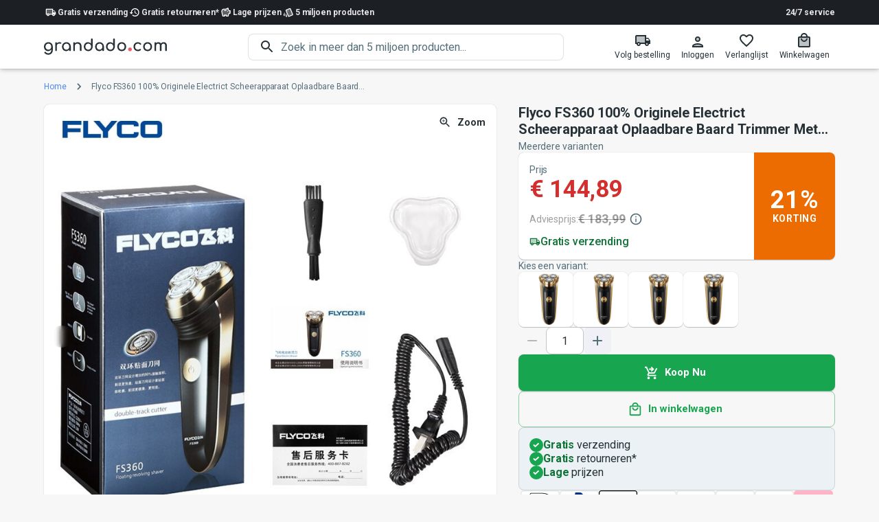

--- FILE ---
content_type: text/html; charset=utf-8
request_url: https://nl.grandado.com/products/flyco-fs360-originele-electrict-scheerapparaat-oplaadbare-baard-trimmer-met-3d-dubbelsporige-scheerhoofden-voor-mannen
body_size: 36570
content:
<!DOCTYPE html><html><head><script>window.dataLayer=window.dataLayer||[];function gtag(){dataLayer.push(arguments);};gtag("consent","default",{"ad_storage":"denied","analytics_storage":"denied","ad_user_data":"denied","ad_personalization":"denied","wait_for_update":500});gtag("set","ads_data_redaction",true);</script><script src="https://web.cmp.usercentrics.eu/ui/loader.js" async="" id="usercentrics-cmp" data-settings-id="pSViDne0WlG23V"></script><script>window.dataLayer.push({"gtm.start":new Date().getTime(),event:"gtm.js"});</script><script src="https://www.googletagmanager.com/gtm.js?id=GTM-FVT7ZDSS" async=""></script><meta name="viewport" content="width=device-width"/><meta charSet="utf-8"/><link rel="preconnect" href="https://assets.nexusapp.co"/><link rel="preconnect" href="https://storefront-api.nexusapp.co/"/><meta name="format-detection" content="telephone=no"/><meta http-equiv="X-UA-Compatible" content="IE=edge,chrome=1"/><link rel="icon" type="image/png" href="/_next/static/media/favicon.7d36ceb8.png"/><link rel="icon" type="image/svg" href="/_next/static/media/favicon.2e397b19.svg"/><link rel="shortcut icon" type="image/png" href="/_next/static/media/favicon.7d36ceb8.png"/><link rel="shortcut icon" type="image/svg+xml" href="/_next/static/media/favicon.2e397b19.svg"/><title>Flyco FS360 100% Originele Electrict Scheerapparaa...  –  Grandado</title><meta name="description" content="Specificaties: - wassen modus: hele lichaam wassen - Voltage: Vasteland( 220v) - Voltage: 220V~50Hz - Voeding: Heroplaadbaar - Oplaadtijd: 8h - Modelnummer: FS360 - Model Number: FS360 - met trimmen apparaat: Ja - Merknaam: Flyco - Material: ABS Shell - Item Type: Razor - Geslacht: Man - gebruikstijd: 60 minuten - Gebruik: Face - Function: Electric Shaving Razor - Flyco Model: FS360 - Feature4: One Button Control - Feature3: POP-up Trimmer - Feature2: Double-track Shaving Heads - Feature1: 3D Floating Heads - Eigenschap: Triple Blade - Consumption: 2W - Color: Black with Gold - Battery Capacity: 600mAh - Aritkeltype: Elektrische scheerapparaat "/><meta property="og:site_name" content="Grandado"/><meta property="og:url" content="https://nl.grandado.com/products/flyco-fs360-originele-electrict-scheerapparaat-oplaadbare-baard-trimmer-met-3d-dubbelsporige-scheerhoofden-voor-mannen"/><meta property="og:title" content="Flyco FS360 100% Originele Electrict Scheerapparaa..."/><meta property="og:type" content="og:product"/><meta property="og:description" content="Flyco FS360 100% Originele Electrict Scheerapparaat Oplaadbare Baard Trimmer Met 3D Dubbelsporige Scheerhoofden Voor Mannen"/><meta property="product:price:amount" content="144.89"/><meta property="product:price:currency" content="EUR"/><meta property="og:image" content="https://images.nexusapp.co/assets/08/b7/0f/228461234.jpg"/><meta property="og:image" content="https://images.nexusapp.co/assets/46/15/d7/228463538.jpg"/><meta property="og:image" content="https://images.nexusapp.co/assets/40/ec/18/228463536.jpg"/><meta property="og:image" content="https://images.nexusapp.co/assets/ea/3d/31/228463535.jpg"/><meta property="og:image" content="https://images.nexusapp.co/assets/f0/48/ca/228463534.jpg"/><meta property="og:image" content="https://images.nexusapp.co/assets/bb/d1/24/228463533.jpg"/><meta property="og:image" content="https://images.nexusapp.co/assets/d1/e0/17/228463530.jpg"/><meta name="twitter:card" content="summary_large_image"/><meta name="twitter:title" content="Flyco FS360 100% Originele Electrict Scheerapparaat Oplaadbare Baard Trimmer Met 3D Dubbelsporige Scheerhoofden Voor Mannen"/><meta name="twitter:description" content="Specificaties: - wassen modus: hele lichaam wassen - Voltage: Vasteland( 220v) - Voltage: 220V~50Hz - Voeding: Heroplaadbaar - Oplaadtijd: 8h - Modelnummer: FS360 - Model Number: FS360 - met trimmen apparaat: Ja - Merknaam: Flyco - Material: ABS Shell - Item Type: Razor - Geslacht: Man - gebruikstijd: 60 minuten - Gebruik: Face - Function: Electric Shaving Razor - Flyco Model: FS360 - Feature4: One Button Control - Feature3: POP-up Trimmer - Feature2: Double-track Shaving Heads - Feature1: 3D Floating Heads - Eigenschap: Triple Blade - Consumption: 2W - Color: Black with Gold - Battery Capacity: 600mAh - Aritkeltype: Elektrische scheerapparaat "/><script type="application/ld+json">{"@context":"https://schema.org","@type":"Product","sku":"8799435287743","gtin13":"8799435287743","brand":"Grandado","image":"https://images.nexusapp.co/assets/08/b7/0f/228461234.jpg","name":"Flyco FS360 100% Originele Electrict Scheerapparaat Oplaadbare Baard Trimmer Met 3D Dubbelsporige Scheerhoofden Voor Mannen","description":"Specificaties:\n- wassen modus: hele lichaam wassen\n- Voltage: Vasteland( 220v)\n- Voltage: 220V~50Hz\n- Voeding: Heroplaadbaar\n- Oplaadtijd: 8h\n- Modelnummer: FS360\n- Model Number: FS360\n- met trimmen apparaat: Ja\n- Merknaam: Flyco\n- Material: ABS Shell\n- Item Type: Razor\n- Geslacht: Man\n- gebruikstijd: 60 minuten\n- Gebruik: Face\n- Function: Electric Shaving Razor\n- Flyco Model: FS360\n- Feature4: One Button Control\n- Feature3: POP-up Trimmer\n- Feature2: Double-track Shaving Heads\n- Feature1: 3D Floating Heads\n- Eigenschap: Triple Blade\n- Consumption: 2W\n- Color: Black with Gold\n- Battery Capacity: 600mAh\n- Aritkeltype: Elektrische scheerapparaat\n","offers":{"@type":"Offer","url":"https://nl.grandado.com/products/flyco-fs360-originele-electrict-scheerapparaat-oplaadbare-baard-trimmer-met-3d-dubbelsporige-scheerhoofden-voor-mannen","availability":"https://schema.org/InStock","itemCondition":"https://schema.org/NewCondition","name":"ons aansluiten","priceCurrency":"EUR","price":"144.89","gtin":"8799435287743","sku":"8799435287743"}}</script><meta name="next-head-count" content="34"/><link rel="preconnect" href="https://fonts.gstatic.com" crossorigin /><link rel="preload" href="/_next/static/css/2acc3edf85d35d63.css" as="style"/><link rel="stylesheet" href="/_next/static/css/2acc3edf85d35d63.css" data-n-p=""/><noscript data-n-css=""></noscript><script defer="" nomodule="" src="/_next/static/chunks/polyfills-5cd94c89d3acac5f.js"></script><script src="/_next/static/chunks/webpack-90615e03dad23e6c.js" defer=""></script><script src="/_next/static/chunks/framework-79bce4a3a540b080.js" defer=""></script><script src="/_next/static/chunks/main-f291870a8fb9d4fa.js" defer=""></script><script src="/_next/static/chunks/pages/_app-b712bfaabe597ec3.js" defer=""></script><script src="/_next/static/chunks/7989-f6e94cfa1545df97.js" defer=""></script><script src="/_next/static/chunks/1545-ef3057d01a2187bf.js" defer=""></script><script src="/_next/static/chunks/2742-1f78de3aceae850f.js" defer=""></script><script src="/_next/static/chunks/4354-c8e87c78b5daa378.js" defer=""></script><script src="/_next/static/chunks/9740-e8e9dd9c7b45bfdc.js" defer=""></script><script src="/_next/static/chunks/2484-781b09f9d921b5e5.js" defer=""></script><script src="/_next/static/chunks/6319-936bac215c7cc318.js" defer=""></script><script src="/_next/static/chunks/4809-0f5b1fb3e5a8ddf5.js" defer=""></script><script src="/_next/static/chunks/6316-618b3d7eb6f8fa7d.js" defer=""></script><script src="/_next/static/chunks/6836-23b4ec1df21e4366.js" defer=""></script><script src="/_next/static/chunks/3-f725775b3d08c0fe.js" defer=""></script><script src="/_next/static/chunks/8207-25fa1716afd72cc1.js" defer=""></script><script src="/_next/static/chunks/75-6cffe2e4715feaa4.js" defer=""></script><script src="/_next/static/chunks/1911-cad0ae0edac31156.js" defer=""></script><script src="/_next/static/chunks/pages/products/%5Bhandle%5D-6fa6523891ff5377.js" defer=""></script><script src="/_next/static/cF7Vw2T6CXuQ4XM06gHYT/_buildManifest.js" defer=""></script><script src="/_next/static/cF7Vw2T6CXuQ4XM06gHYT/_ssgManifest.js" defer=""></script><script src="/_next/static/cF7Vw2T6CXuQ4XM06gHYT/_middlewareManifest.js" defer=""></script><style data-emotion="css-global 0"></style><style data-emotion="css-global 1bs3hc7">html{-webkit-font-smoothing:antialiased;-moz-osx-font-smoothing:grayscale;box-sizing:border-box;-webkit-text-size-adjust:100%;}*,*::before,*::after{box-sizing:inherit;}strong,b{font-weight:700;}body{margin:0;color:#263238;font-family:-apple-system,BlinkMacSystemFont,"Segoe UI",Roboto,Helvetica,"Apple Color Emoji","Segoe UI Emoji","Segoe UI Symbol",Arial,sans-serif;font-weight:400;font-size:16px;line-height:18px;letter-spacing:-0.05px;background-color:#f8f7f7;}@media print{body{background-color:#fff;}}body::backdrop{background-color:#f8f7f7;}</style><style data-emotion="css-global aal4k3">:root,body,#__next{height:100%;}</style><style data-emotion="css-global 1prfaxn">@-webkit-keyframes mui-auto-fill{from{display:block;}}@keyframes mui-auto-fill{from{display:block;}}@-webkit-keyframes mui-auto-fill-cancel{from{display:block;}}@keyframes mui-auto-fill-cancel{from{display:block;}}</style><style data-emotion="css oz4fal 1vtbt46 vo1j36 1x2phcg fw48zm qeidvk 1b4s3sg 1k33q06 1m5uxhm 18dit6e uvy67n 1im1p2n 1qsxih2 1fzejg8 bmit6 1fjj15 ykdfyf tsc2v9 vubbuv cl5i2p intsoq 1v4rq2o 1olr5ni 191a85y 1y108pi 1ylfcst 1psvgnx 1l54tgj 1w0ym84 1bc39ip 193yhcq r6l4h3 nhb8h9 2tn2zi 3mf706 zlqpyl 6s4vcx 1ak9ift mqke5x 18a5eq7 1l6c7y9 12yyzyi 1g2tup3 10eucfz 1r482s6 1i43dhb grjsa2 2efh1k 1k9024o btxt6k 14e4is6 x69v8i gjupju 1dsfgon 1cw4hi4 27cyx1 544kel 1w7rsvv azc4bx 10v9c70 1kbwx8c 1hdbc19 5ax1kt 18il77t h8lbye kvb41a 1b05dzg yd8sa2 hp68mp m3ii13 19qwoyu 1o72t76 igs3ac hdw1oc hymhmf coclz 1bdd2j1 czf7vg 1s0tsgx nfmb6l 2ss356 y5iodt ydpgqy nvmmw7 1b29jec hdulxl 94qxth 6sbw3w yciola 18h9bsy 1g4pmj3 pc1mzd oqr85h 12qnib k008qs 7jstru 1ndud51 39bbo6 1qw96cp 1y954hi hboir5 8atqhb k0nhqa 1xqdlwa 7etkr6 1ab87kf 10m3cac 17aoe9x 1vxwa5w bfkp7d 16a8s20 xj1tos 1evl726 1d1qtau hh05z4 1c0cfyw 1fspa6v 19o40po a7ye0w 1lw656x 1ontqvh 1584yqr 19kcpaj 1vvqtzk ayb5mm j0ozid j7qwjs 1k3x8v3 1tw3sjj 1yyo962 1ktfxws 1qw04j6 1c0wj8h">.css-oz4fal{display:-webkit-box;display:-webkit-flex;display:-ms-flexbox;display:flex;-webkit-flex-direction:column;-ms-flex-direction:column;flex-direction:column;-webkit-flex:1 1 auto;-ms-flex:1 1 auto;flex:1 1 auto;max-width:100%;min-height:100vh;}.css-1vtbt46{font-size:12px;padding-top:8px;padding-bottom:8px;color:#e6e5e8;background:#1c2025;}.css-1vtbt46 .MuiAvatar-root,.css-1vtbt46 .MuiListItemText-root{font-weight:600;color:#fff;}.css-vo1j36{width:100%;margin-left:auto;box-sizing:border-box;margin-right:auto;display:block;padding-left:16px;padding-right:16px;display:-webkit-box;display:-webkit-flex;display:-ms-flexbox;display:flex;-webkit-align-items:center;-webkit-box-align:center;-ms-flex-align:center;align-items:center;-webkit-box-pack:justify;-webkit-justify-content:space-between;justify-content:space-between;gap:8px;}@media (min-width:600px){.css-vo1j36{padding-left:24px;padding-right:24px;}}@media (min-width:1200px){.css-vo1j36{max-width:1200px;}}.css-1x2phcg{display:-webkit-box;display:-webkit-flex;display:-ms-flexbox;display:flex;-webkit-flex-direction:row;-ms-flex-direction:row;flex-direction:row;-webkit-box-pack:center;-ms-flex-pack:center;-webkit-justify-content:center;justify-content:center;-webkit-align-items:center;-webkit-box-align:center;-ms-flex-align:center;align-items:center;gap:16px;}.css-fw48zm{list-style:none;margin:0;padding:0;position:relative;padding-top:8px;padding-bottom:8px;display:-webkit-box;display:-webkit-flex;display:-ms-flexbox;display:flex;margin:0;padding:0;-webkit-flex-direction:row;-ms-flex-direction:row;flex-direction:row;gap:16px;}.css-qeidvk{display:-webkit-box;display:-webkit-flex;display:-ms-flexbox;display:flex;-webkit-box-pack:start;-ms-flex-pack:start;-webkit-justify-content:flex-start;justify-content:flex-start;-webkit-align-items:center;-webkit-box-align:center;-ms-flex-align:center;align-items:center;position:relative;-webkit-text-decoration:none;text-decoration:none;width:100%;box-sizing:border-box;text-align:left;padding-top:8px;padding-bottom:8px;padding-left:16px;padding-right:16px;padding:0;gap:8px;-webkit-align-items:center;-webkit-box-align:center;-ms-flex-align:center;align-items:center;-webkit-flex-direction:row;-ms-flex-direction:row;flex-direction:row;}.css-qeidvk.Mui-focusVisible{background-color:rgba(255, 255, 255, 0.12);}.css-qeidvk.Mui-selected{background-color:rgba(75, 136, 255, 0.16);}.css-qeidvk.Mui-selected.Mui-focusVisible{background-color:rgba(75, 136, 255, 0.28);}.css-qeidvk.Mui-disabled{opacity:0.38;}.css-1b4s3sg{position:relative;display:-webkit-box;display:-webkit-flex;display:-ms-flexbox;display:flex;-webkit-align-items:center;-webkit-box-align:center;-ms-flex-align:center;align-items:center;-webkit-box-pack:center;-ms-flex-pack:center;-webkit-justify-content:center;justify-content:center;-webkit-flex-shrink:0;-ms-flex-negative:0;flex-shrink:0;width:40px;height:40px;font-family:-apple-system,BlinkMacSystemFont,"Segoe UI",Roboto,Helvetica,"Apple Color Emoji","Segoe UI Emoji","Segoe UI Symbol",Arial,sans-serif;font-size:1.25rem;line-height:1;border-radius:50%;overflow:hidden;-webkit-user-select:none;-moz-user-select:none;-ms-user-select:none;user-select:none;color:#f8f7f7;background-color:#757575;height:20px;width:20px;background-color:transparent;}.css-1b4s3sg svg{font-size:1rem;}.css-1k33q06{-webkit-user-select:none;-moz-user-select:none;-ms-user-select:none;user-select:none;width:1em;height:1em;display:inline-block;fill:currentColor;-webkit-flex-shrink:0;-ms-flex-negative:0;flex-shrink:0;-webkit-transition:fill 200ms cubic-bezier(0.4, 0, 0.2, 1) 0ms;transition:fill 200ms cubic-bezier(0.4, 0, 0.2, 1) 0ms;font-size:1.25rem;}.css-1m5uxhm{-webkit-flex:1 1 auto;-ms-flex:1 1 auto;flex:1 1 auto;min-width:0;margin-top:4px;margin-bottom:4px;margin:0;-webkit-flex:inherit;-ms-flex:inherit;flex:inherit;}.css-1m5uxhm span,.css-1m5uxhm strong,.css-1m5uxhm p{font-size:inherit;font-weight:inherit;}@media (min-width:600px){.css-1m5uxhm{width:-webkit-max-content;width:-moz-max-content;width:max-content;}}.css-18dit6e{margin:0;font-family:-apple-system,BlinkMacSystemFont,"Segoe UI",Roboto,Helvetica,"Apple Color Emoji","Segoe UI Emoji","Segoe UI Symbol",Arial,sans-serif;font-weight:400;font-size:16px;line-height:18px;color:#e6e5e8;letter-spacing:-0.05px;display:block;}.css-uvy67n{margin:0;color:inherit;font-weight:600;text-align:right;-webkit-text-decoration:none;text-decoration:none;color:inherit;}.css-uvy67n:hover{-webkit-text-decoration:underline;text-decoration:underline;}.css-1im1p2n{background-color:#fff;color:#263238;-webkit-transition:box-shadow 300ms cubic-bezier(0.4, 0, 0.2, 1) 0ms;transition:box-shadow 300ms cubic-bezier(0.4, 0, 0.2, 1) 0ms;box-shadow:0 0 1px 0 rgba(0,0,0,0.31),0px 2px 4px -1px rgba(0,0,0,0.12),0px 4px 5px 0px rgba(0,0,0,0.09),0px 1px 10px 0px rgba(0,0,0,0.02);display:-webkit-box;display:-webkit-flex;display:-ms-flexbox;display:flex;-webkit-flex-direction:column;-ms-flex-direction:column;flex-direction:column;width:100%;box-sizing:border-box;-webkit-flex-shrink:0;-ms-flex-negative:0;flex-shrink:0;position:-webkit-sticky;position:sticky;z-index:1100;top:0;left:auto;right:0;background-color:#4b88ff;color:#fff;color:#263238;background-color:rgba(255, 255, 255, 0.9);-webkit-backdrop-filter:blur(5px) saturate(180%);backdrop-filter:blur(5px) saturate(180%);}.css-1qsxih2{width:100%;margin-left:auto;box-sizing:border-box;margin-right:auto;display:block;padding-left:16px;padding-right:16px;}@media (min-width:600px){.css-1qsxih2{padding-left:24px;padding-right:24px;}}@media (min-width:1200px){.css-1qsxih2{max-width:1200px;}}.css-1fzejg8{position:relative;display:-webkit-box;display:-webkit-flex;display:-ms-flexbox;display:flex;-webkit-align-items:center;-webkit-box-align:center;-ms-flex-align:center;align-items:center;min-height:56px;display:grid;grid-template-areas:"menu logo nav" "search search search";grid-template-columns:auto auto 1fr;gap:8px;padding:8px 0px 12px 0px;}@media (min-width:0px) and (orientation: landscape){.css-1fzejg8{min-height:48px;}}@media (min-width:600px){.css-1fzejg8{min-height:64px;}}@media (min-width:900px){.css-1fzejg8{padding:0;grid-template-areas:"menu logo search nav";grid-template-columns:auto auto 1fr auto;}}.css-bmit6{margin:0;color:#4b88ff;-webkit-text-decoration:none;text-decoration:none;display:-webkit-box;display:-webkit-flex;display:-ms-flexbox;display:flex;-webkit-align-content:center;-ms-flex-line-pack:center;align-content:center;}.css-bmit6:hover{-webkit-text-decoration:underline;text-decoration:underline;}.css-1fjj15{width:80%;max-height:48px;max-width:224px;color:#263238;grid-area:logo;}.css-ykdfyf{grid-area:search;justify-self:center;display:grid;grid-template-columns:auto 1fr;-webkit-align-items:center;-webkit-box-align:center;-ms-flex-align:center;align-items:center;color:#263238;border-radius:8px;box-shadow:0 0 0 1px rgba(0, 0, 0, 0.12) inset;background-color:#fff;-webkit-transition:background-color 150ms cubic-bezier(0.4, 0, 0.2, 1) 0ms,box-shadow 150ms cubic-bezier(0.4, 0, 0.2, 1) 0ms;transition:background-color 150ms cubic-bezier(0.4, 0, 0.2, 1) 0ms,box-shadow 150ms cubic-bezier(0.4, 0, 0.2, 1) 0ms;width:100%;}.css-ykdfyf:hover{box-shadow:0 0 0 1px #4b88ff inset;}.css-ykdfyf:focus-within{box-shadow:0 0 0 2px #4b88ff inset;}@media (min-width:900px){.css-ykdfyf{width:80%;}}.css-tsc2v9{display:-webkit-inline-box;display:-webkit-inline-flex;display:-ms-inline-flexbox;display:inline-flex;-webkit-align-items:center;-webkit-box-align:center;-ms-flex-align:center;align-items:center;-webkit-box-pack:center;-ms-flex-pack:center;-webkit-justify-content:center;justify-content:center;position:relative;box-sizing:border-box;-webkit-tap-highlight-color:transparent;background-color:transparent;outline:0;border:0;margin:0;border-radius:0;padding:0;cursor:pointer;-webkit-user-select:none;-moz-user-select:none;-ms-user-select:none;user-select:none;vertical-align:middle;-moz-appearance:none;-webkit-appearance:none;-webkit-text-decoration:none;text-decoration:none;color:inherit;-webkit-flex:0;-ms-flex:0;flex:0;padding:0px 8px 0px 16px;pointer-events:none;display:-webkit-box;display:-webkit-flex;display:-ms-flexbox;display:flex;-webkit-align-items:center;-webkit-box-align:center;-ms-flex-align:center;align-items:center;-webkit-box-pack:center;-ms-flex-pack:center;-webkit-justify-content:center;justify-content:center;}.css-tsc2v9::-moz-focus-inner{border-style:none;}.css-tsc2v9.Mui-disabled{pointer-events:none;cursor:default;}@media print{.css-tsc2v9{-webkit-print-color-adjust:exact;color-adjust:exact;}}.css-vubbuv{-webkit-user-select:none;-moz-user-select:none;-ms-user-select:none;user-select:none;width:1em;height:1em;display:inline-block;fill:currentColor;-webkit-flex-shrink:0;-ms-flex-negative:0;flex-shrink:0;-webkit-transition:fill 200ms cubic-bezier(0.4, 0, 0.2, 1) 0ms;transition:fill 200ms cubic-bezier(0.4, 0, 0.2, 1) 0ms;font-size:1.5rem;}.css-cl5i2p{font-family:-apple-system,BlinkMacSystemFont,"Segoe UI",Roboto,Helvetica,"Apple Color Emoji","Segoe UI Emoji","Segoe UI Symbol",Arial,sans-serif;font-weight:400;font-size:16px;line-height:1.4375em;color:#263238;letter-spacing:-0.05px;box-sizing:border-box;position:relative;cursor:text;display:-webkit-inline-box;display:-webkit-inline-flex;display:-ms-inline-flexbox;display:inline-flex;-webkit-align-items:center;-webkit-box-align:center;-ms-flex-align:center;align-items:center;width:100%;}.css-cl5i2p.Mui-disabled{color:rgba(0, 0, 0, 0.38);cursor:default;}.css-cl5i2p .MuiInputBase-input{padding:8px 8px 8px 0px;-webkit-transition:width 300ms cubic-bezier(0.4, 0, 0.2, 1) 0ms;transition:width 300ms cubic-bezier(0.4, 0, 0.2, 1) 0ms;width:100%;}.css-cl5i2p .MuiInputBase-input:placeholder{color:#546e7a;}.css-intsoq{font:inherit;letter-spacing:inherit;color:currentColor;padding:4px 0 5px;border:0;box-sizing:content-box;background:none;height:1.4375em;margin:0;-webkit-tap-highlight-color:transparent;display:block;min-width:0;width:100%;-webkit-animation-name:mui-auto-fill-cancel;animation-name:mui-auto-fill-cancel;-webkit-animation-duration:10ms;animation-duration:10ms;-moz-appearance:textfield;font-size:16px;}.css-intsoq::-webkit-input-placeholder{color:currentColor;opacity:0.42;-webkit-transition:opacity 200ms cubic-bezier(0.4, 0, 0.2, 1) 0ms;transition:opacity 200ms cubic-bezier(0.4, 0, 0.2, 1) 0ms;}.css-intsoq::-moz-placeholder{color:currentColor;opacity:0.42;-webkit-transition:opacity 200ms cubic-bezier(0.4, 0, 0.2, 1) 0ms;transition:opacity 200ms cubic-bezier(0.4, 0, 0.2, 1) 0ms;}.css-intsoq:-ms-input-placeholder{color:currentColor;opacity:0.42;-webkit-transition:opacity 200ms cubic-bezier(0.4, 0, 0.2, 1) 0ms;transition:opacity 200ms cubic-bezier(0.4, 0, 0.2, 1) 0ms;}.css-intsoq::-ms-input-placeholder{color:currentColor;opacity:0.42;-webkit-transition:opacity 200ms cubic-bezier(0.4, 0, 0.2, 1) 0ms;transition:opacity 200ms cubic-bezier(0.4, 0, 0.2, 1) 0ms;}.css-intsoq:focus{outline:0;}.css-intsoq:invalid{box-shadow:none;}.css-intsoq::-webkit-search-decoration{-webkit-appearance:none;}label[data-shrink=false]+.MuiInputBase-formControl .css-intsoq::-webkit-input-placeholder{opacity:0!important;}label[data-shrink=false]+.MuiInputBase-formControl .css-intsoq::-moz-placeholder{opacity:0!important;}label[data-shrink=false]+.MuiInputBase-formControl .css-intsoq:-ms-input-placeholder{opacity:0!important;}label[data-shrink=false]+.MuiInputBase-formControl .css-intsoq::-ms-input-placeholder{opacity:0!important;}label[data-shrink=false]+.MuiInputBase-formControl .css-intsoq:focus::-webkit-input-placeholder{opacity:0.42;}label[data-shrink=false]+.MuiInputBase-formControl .css-intsoq:focus::-moz-placeholder{opacity:0.42;}label[data-shrink=false]+.MuiInputBase-formControl .css-intsoq:focus:-ms-input-placeholder{opacity:0.42;}label[data-shrink=false]+.MuiInputBase-formControl .css-intsoq:focus::-ms-input-placeholder{opacity:0.42;}.css-intsoq.Mui-disabled{opacity:1;-webkit-text-fill-color:rgba(0, 0, 0, 0.38);}.css-intsoq:-webkit-autofill{-webkit-animation-duration:5000s;animation-duration:5000s;-webkit-animation-name:mui-auto-fill;animation-name:mui-auto-fill;}.css-intsoq::-webkit-input-placeholder{opacity:1;color:#546e7a;}.css-intsoq::-moz-placeholder{opacity:1;color:#546e7a;}.css-intsoq:-ms-input-placeholder{opacity:1;color:#546e7a;}.css-intsoq::placeholder{opacity:1;color:#546e7a;}.css-1v4rq2o{display:-webkit-box;display:-webkit-flex;display:-ms-flexbox;display:flex;-webkit-flex-direction:row;-ms-flex-direction:row;flex-direction:row;-webkit-box-pack:end;-ms-flex-pack:end;-webkit-justify-content:flex-end;justify-content:flex-end;grid-area:nav;}.css-1olr5ni{display:-webkit-inline-box;display:-webkit-inline-flex;display:-ms-inline-flexbox;display:inline-flex;-webkit-align-items:center;-webkit-box-align:center;-ms-flex-align:center;align-items:center;-webkit-box-pack:center;-ms-flex-pack:center;-webkit-justify-content:center;justify-content:center;position:relative;box-sizing:border-box;-webkit-tap-highlight-color:transparent;background-color:transparent;outline:0;border:0;margin:0;border-radius:0;padding:0;cursor:pointer;-webkit-user-select:none;-moz-user-select:none;-ms-user-select:none;user-select:none;vertical-align:middle;-moz-appearance:none;-webkit-appearance:none;-webkit-text-decoration:none;text-decoration:none;color:inherit;display:-webkit-box;display:-webkit-flex;display:-ms-flexbox;display:flex;-webkit-flex-direction:column;-ms-flex-direction:column;flex-direction:column;gap:4px;padding:8px;-webkit-align-content:center;-ms-flex-line-pack:center;align-content:center;border-radius:8px;-webkit-transition:background-color 150ms cubic-bezier(0.4, 0, 0.2, 1) 0ms;transition:background-color 150ms cubic-bezier(0.4, 0, 0.2, 1) 0ms;}.css-1olr5ni::-moz-focus-inner{border-style:none;}.css-1olr5ni.Mui-disabled{pointer-events:none;cursor:default;}@media print{.css-1olr5ni{-webkit-print-color-adjust:exact;color-adjust:exact;}}@media (min-width:900px){.css-1olr5ni{min-width:64px;}}.css-1olr5ni:hover{color:inherit;background-color:rgba(0, 0, 0, 0.04);}.css-191a85y{font-size:12px;}@media (max-width:899.95px){.css-191a85y{display:none;}}.css-1y108pi{position:relative;display:-webkit-inline-box;display:-webkit-inline-flex;display:-ms-inline-flexbox;display:inline-flex;vertical-align:middle;-webkit-flex-shrink:0;-ms-flex-negative:0;flex-shrink:0;}@media (min-width:900px){.css-1y108pi .MuiBadge-badge{top:12px;right:12px;}}.css-1ylfcst{display:-webkit-box;display:-webkit-flex;display:-ms-flexbox;display:flex;-webkit-flex-direction:row;-ms-flex-direction:row;flex-direction:row;-webkit-box-flex-wrap:wrap;-webkit-flex-wrap:wrap;-ms-flex-wrap:wrap;flex-wrap:wrap;-webkit-box-pack:center;-ms-flex-pack:center;-webkit-justify-content:center;justify-content:center;-webkit-align-content:center;-ms-flex-line-pack:center;align-content:center;-webkit-align-items:center;-webkit-box-align:center;-ms-flex-align:center;align-items:center;position:absolute;box-sizing:border-box;font-family:-apple-system,BlinkMacSystemFont,"Segoe UI",Roboto,Helvetica,"Apple Color Emoji","Segoe UI Emoji","Segoe UI Symbol",Arial,sans-serif;font-weight:500;font-size:0.75rem;min-width:20px;line-height:1;padding:0 6px;height:20px;border-radius:10px;z-index:1;-webkit-transition:-webkit-transform 195ms cubic-bezier(0.4, 0, 0.2, 1) 0ms;transition:transform 195ms cubic-bezier(0.4, 0, 0.2, 1) 0ms;background-color:#d32f2f;color:#fff;top:14%;right:14%;-webkit-transform:scale(1) translate(50%, -50%);-moz-transform:scale(1) translate(50%, -50%);-ms-transform:scale(1) translate(50%, -50%);transform:scale(1) translate(50%, -50%);transform-origin:100% 0%;}.css-1ylfcst.MuiBadge-invisible{-webkit-transform:scale(0) translate(50%, -50%);-moz-transform:scale(0) translate(50%, -50%);-ms-transform:scale(0) translate(50%, -50%);transform:scale(0) translate(50%, -50%);}.css-1psvgnx{background-color:#fff;color:#263238;-webkit-transition:box-shadow 300ms cubic-bezier(0.4, 0, 0.2, 1) 0ms;transition:box-shadow 300ms cubic-bezier(0.4, 0, 0.2, 1) 0ms;border-radius:8px;box-shadow:none;font-family:-apple-system,BlinkMacSystemFont,"Segoe UI",Roboto,Helvetica,"Apple Color Emoji","Segoe UI Emoji","Segoe UI Symbol",Arial,sans-serif;font-weight:400;font-size:14px;line-height:18px;color:rgb(95, 33, 32);letter-spacing:-0.04px;background-color:rgb(253, 237, 237);display:-webkit-box;display:-webkit-flex;display:-ms-flexbox;display:flex;padding:6px 16px;margin-top:16px;margin-bottom:16px;}.css-1psvgnx .MuiAlert-icon{color:#ef5350;}.css-1l54tgj{margin-right:12px;padding:7px 0;display:-webkit-box;display:-webkit-flex;display:-ms-flexbox;display:flex;font-size:22px;opacity:0.9;}.css-1w0ym84{padding:8px 0;}.css-1bc39ip{margin:0;font-family:-apple-system,BlinkMacSystemFont,"Segoe UI",Roboto,Helvetica,"Apple Color Emoji","Segoe UI Emoji","Segoe UI Symbol",Arial,sans-serif;font-weight:400;font-size:16px;line-height:18px;color:#263238;letter-spacing:-0.05px;margin-bottom:0.35em;font-weight:500;margin-top:-2px;margin-bottom:8px;}.css-193yhcq{width:100%;margin-left:auto;box-sizing:border-box;margin-right:auto;display:block;padding-left:16px;padding-right:16px;margin-bottom:80px;}@media (min-width:600px){.css-193yhcq{padding-left:24px;padding-right:24px;}}@media (min-width:1200px){.css-193yhcq{max-width:1200px;}}.css-r6l4h3{margin:0;font-family:-apple-system,BlinkMacSystemFont,"Segoe UI",Roboto,Helvetica,"Apple Color Emoji","Segoe UI Emoji","Segoe UI Symbol",Arial,sans-serif;font-weight:400;font-size:16px;line-height:18px;color:#263238;letter-spacing:-0.05px;color:#546e7a;width:100%;margin:16px 0px;font-size:12px;position:relative;z-index:1;}.css-r6l4h3 .MuiBreadcrumbs-ol{-webkit-box-flex-wrap:nowrap;-webkit-flex-wrap:nowrap;-ms-flex-wrap:nowrap;flex-wrap:nowrap;}.css-r6l4h3 .MuiBreadcrumbs-li:last-of-type{overflow:hidden;text-overflow:ellipsis;max-width:400px;}.css-nhb8h9{display:-webkit-box;display:-webkit-flex;display:-ms-flexbox;display:flex;-webkit-box-flex-wrap:wrap;-webkit-flex-wrap:wrap;-ms-flex-wrap:wrap;flex-wrap:wrap;-webkit-align-items:center;-webkit-box-align:center;-ms-flex-align:center;align-items:center;padding:0;margin:0;list-style:none;}.css-2tn2zi{margin:0;color:#4b88ff;-webkit-text-decoration:none;text-decoration:none;}.css-2tn2zi:hover{-webkit-text-decoration:underline;text-decoration:underline;}.css-3mf706{display:-webkit-box;display:-webkit-flex;display:-ms-flexbox;display:flex;-webkit-user-select:none;-moz-user-select:none;-ms-user-select:none;user-select:none;margin-left:8px;margin-right:8px;}.css-zlqpyl{margin:0;overflow:hidden;text-overflow:ellipsis;white-space:nowrap;color:#546e7a;}.css-6s4vcx{box-sizing:border-box;display:-webkit-box;display:-webkit-flex;display:-ms-flexbox;display:flex;-webkit-box-flex-wrap:wrap;-webkit-flex-wrap:wrap;-ms-flex-wrap:wrap;flex-wrap:wrap;width:100%;-webkit-flex-direction:row;-ms-flex-direction:row;flex-direction:row;margin-top:-32px;width:calc(100% + 32px);margin-left:-32px;display:-webkit-box;display:-webkit-flex;display:-ms-flexbox;display:flex;}.css-6s4vcx>.MuiGrid-item{padding-top:32px;}.css-6s4vcx>.MuiGrid-item{padding-left:32px;}.css-1ak9ift{box-sizing:border-box;margin:0;-webkit-flex-direction:row;-ms-flex-direction:row;flex-direction:row;-webkit-flex-basis:100%;-ms-flex-preferred-size:100%;flex-basis:100%;-webkit-box-flex:0;-webkit-flex-grow:0;-ms-flex-positive:0;flex-grow:0;max-width:100%;}@media (min-width:600px){.css-1ak9ift{-webkit-flex-basis:100%;-ms-flex-preferred-size:100%;flex-basis:100%;-webkit-box-flex:0;-webkit-flex-grow:0;-ms-flex-positive:0;flex-grow:0;max-width:100%;}}@media (min-width:900px){.css-1ak9ift{-webkit-flex-basis:58.333333%;-ms-flex-preferred-size:58.333333%;flex-basis:58.333333%;-webkit-box-flex:0;-webkit-flex-grow:0;-ms-flex-positive:0;flex-grow:0;max-width:58.333333%;}}@media (min-width:1200px){.css-1ak9ift{-webkit-flex-basis:58.333333%;-ms-flex-preferred-size:58.333333%;flex-basis:58.333333%;-webkit-box-flex:0;-webkit-flex-grow:0;-ms-flex-positive:0;flex-grow:0;max-width:58.333333%;}}@media (min-width:1536px){.css-1ak9ift{-webkit-flex-basis:58.333333%;-ms-flex-preferred-size:58.333333%;flex-basis:58.333333%;-webkit-box-flex:0;-webkit-flex-grow:0;-ms-flex-positive:0;flex-grow:0;max-width:58.333333%;}}.css-mqke5x{background-color:#fff;color:#263238;-webkit-transition:box-shadow 300ms cubic-bezier(0.4, 0, 0.2, 1) 0ms;transition:box-shadow 300ms cubic-bezier(0.4, 0, 0.2, 1) 0ms;border-radius:8px;box-shadow:0 0 1px 0 rgba(0,0,0,0.31),0px 2px 1px -1px rgba(0,0,0,0.12),0px 1px 1px 0px rgba(0,0,0,0.09),0px 1px 3px 0px rgba(0,0,0,0.02);overflow:hidden;width:100%;aspect-ratio:1/1;position:relative;}.css-18a5eq7{display:-webkit-inline-box;display:-webkit-inline-flex;display:-ms-inline-flexbox;display:inline-flex;-webkit-align-items:center;-webkit-box-align:center;-ms-flex-align:center;align-items:center;-webkit-box-pack:center;-ms-flex-pack:center;-webkit-justify-content:center;justify-content:center;position:relative;box-sizing:border-box;-webkit-tap-highlight-color:transparent;background-color:transparent;outline:0;border:0;margin:0;border-radius:0;padding:0;cursor:pointer;-webkit-user-select:none;-moz-user-select:none;-ms-user-select:none;user-select:none;vertical-align:middle;-moz-appearance:none;-webkit-appearance:none;-webkit-text-decoration:none;text-decoration:none;color:inherit;font-family:-apple-system,BlinkMacSystemFont,"Segoe UI",Roboto,Helvetica,"Apple Color Emoji","Segoe UI Emoji","Segoe UI Symbol",Arial,sans-serif;font-weight:500;font-size:14px;line-height:1.75;text-transform:uppercase;color:inherit;min-width:64px;padding:6px 8px;border-radius:8px;-webkit-transition:background-color 250ms cubic-bezier(0.4, 0, 0.2, 1) 0ms,box-shadow 250ms cubic-bezier(0.4, 0, 0.2, 1) 0ms,border-color 250ms cubic-bezier(0.4, 0, 0.2, 1) 0ms,color 250ms cubic-bezier(0.4, 0, 0.2, 1) 0ms;transition:background-color 250ms cubic-bezier(0.4, 0, 0.2, 1) 0ms,box-shadow 250ms cubic-bezier(0.4, 0, 0.2, 1) 0ms,border-color 250ms cubic-bezier(0.4, 0, 0.2, 1) 0ms,color 250ms cubic-bezier(0.4, 0, 0.2, 1) 0ms;border-color:currentColor;font-weight:600;text-transform:none;position:absolute;top:0;right:0;z-index:2;margin:8px;-webkit-backdrop-filter:blur(5px) saturate(180%);backdrop-filter:blur(5px) saturate(180%);background-color:rgba(255, 255, 255, 0.5);}.css-18a5eq7::-moz-focus-inner{border-style:none;}.css-18a5eq7.Mui-disabled{pointer-events:none;cursor:default;}@media print{.css-18a5eq7{-webkit-print-color-adjust:exact;color-adjust:exact;}}.css-18a5eq7:hover{-webkit-text-decoration:none;text-decoration:none;background-color:rgba(38, 50, 56, 0.04);}@media (hover: none){.css-18a5eq7:hover{background-color:transparent;}}.css-18a5eq7.Mui-disabled{color:rgba(0, 0, 0, 0.26);}.css-18a5eq7:hover{background-color:rgba(0, 0, 0, 0.1);}.css-1l6c7y9{display:inherit;margin-right:8px;margin-left:-4px;}.css-1l6c7y9>*:nth-of-type(1){font-size:20px;}.css-12yyzyi{display:-webkit-inline-box;display:-webkit-inline-flex;display:-ms-inline-flexbox;display:inline-flex;-webkit-align-items:center;-webkit-box-align:center;-ms-flex-align:center;align-items:center;-webkit-box-pack:center;-ms-flex-pack:center;-webkit-justify-content:center;justify-content:center;position:relative;box-sizing:border-box;-webkit-tap-highlight-color:transparent;background-color:transparent;outline:0;border:0;margin:0;border-radius:0;padding:0;cursor:pointer;-webkit-user-select:none;-moz-user-select:none;-ms-user-select:none;user-select:none;vertical-align:middle;-moz-appearance:none;-webkit-appearance:none;-webkit-text-decoration:none;text-decoration:none;color:inherit;text-align:center;-webkit-flex:0 0 auto;-ms-flex:0 0 auto;flex:0 0 auto;font-size:1.5rem;padding:8px;border-radius:50%;overflow:visible;color:#546e7a;-webkit-transition:background-color 150ms cubic-bezier(0.4, 0, 0.2, 1) 0ms;transition:background-color 150ms cubic-bezier(0.4, 0, 0.2, 1) 0ms;color:inherit;position:absolute;bottom:0;right:0;z-index:2;margin:8px;-webkit-backdrop-filter:blur(5px) saturate(180%);backdrop-filter:blur(5px) saturate(180%);background-color:rgba(255, 255, 255, 0.5);}.css-12yyzyi::-moz-focus-inner{border-style:none;}.css-12yyzyi.Mui-disabled{pointer-events:none;cursor:default;}@media print{.css-12yyzyi{-webkit-print-color-adjust:exact;color-adjust:exact;}}.css-12yyzyi:hover{background-color:rgba(84, 110, 122, 0.04);}@media (hover: none){.css-12yyzyi:hover{background-color:transparent;}}.css-12yyzyi.Mui-disabled{background-color:transparent;color:rgba(0, 0, 0, 0.26);}.css-12yyzyi:hover{background-color:rgba(0, 0, 0, 0.1);}.css-1g2tup3{border-radius:8px;--swiper-navigation-size:16px;--swiper-navigation-color:#fff;--swiper-pagination-color:rgba(0, 0, 0, 0.87);}.css-1g2tup3.css-1g2tup3.css-1g2tup3 .swiper-pagination{background-color:rgba(255, 255, 255, 0.3);padding:4px;border-radius:8px;-webkit-backdrop-filter:blur(5px) saturate(180%);backdrop-filter:blur(5px) saturate(180%);width:auto;bottom:10px;left:50%;display:-webkit-box;display:-webkit-flex;display:-ms-flexbox;display:flex;-webkit-box-pack:center;-ms-flex-pack:center;-webkit-justify-content:center;justify-content:center;-webkit-transform:translateX(-50%);-moz-transform:translateX(-50%);-ms-transform:translateX(-50%);transform:translateX(-50%);}.css-1g2tup3 .swiper-button-next,.css-1g2tup3 .swiper-button-prev{padding:16px;background-color:rgba(0, 0, 0, 0.3);-webkit-backdrop-filter:blur(5px) saturate(180%);backdrop-filter:blur(5px) saturate(180%);border-radius:100%;-webkit-transition:opacity 150ms cubic-bezier(0.4, 0, 0.2, 1) 0ms;transition:opacity 150ms cubic-bezier(0.4, 0, 0.2, 1) 0ms;}@media not all and (hover: none){.css-1g2tup3 .swiper-button-next,.css-1g2tup3 .swiper-button-prev{opacity:0;}.css-1g2tup3 .swiper-button-next.swiper-button-disabled,.css-1g2tup3 .swiper-button-prev.swiper-button-disabled{opacity:0;}}.css-1g2tup3:hover .swiper-button-next,.css-1g2tup3:hover .swiper-button-prev{opacity:1;}.css-1g2tup3:hover .swiper-button-next.swiper-button-disabled,.css-1g2tup3:hover .swiper-button-prev.swiper-button-disabled{opacity:0.1;}.css-1g2tup3 .swiper-slide-zoomed{cursor:-webkit-grab;cursor:grab;}.css-1g2tup3 .swiper-slide-zoomed:active{cursor:-webkit-grabbing;cursor:grabbing;}.css-10eucfz{display:block;width:100%;aspect-ratio:1/1;border-radius:8px;object-fit:contain;}.css-1r482s6{box-sizing:border-box;margin:0;-webkit-flex-direction:row;-ms-flex-direction:row;flex-direction:row;-webkit-flex-basis:100%;-ms-flex-preferred-size:100%;flex-basis:100%;-webkit-box-flex:0;-webkit-flex-grow:0;-ms-flex-positive:0;flex-grow:0;max-width:100%;}@media (min-width:600px){.css-1r482s6{-webkit-flex-basis:100%;-ms-flex-preferred-size:100%;flex-basis:100%;-webkit-box-flex:0;-webkit-flex-grow:0;-ms-flex-positive:0;flex-grow:0;max-width:100%;}}@media (min-width:900px){.css-1r482s6{-webkit-flex-basis:41.666667%;-ms-flex-preferred-size:41.666667%;flex-basis:41.666667%;-webkit-box-flex:0;-webkit-flex-grow:0;-ms-flex-positive:0;flex-grow:0;max-width:41.666667%;}}@media (min-width:1200px){.css-1r482s6{-webkit-flex-basis:41.666667%;-ms-flex-preferred-size:41.666667%;flex-basis:41.666667%;-webkit-box-flex:0;-webkit-flex-grow:0;-ms-flex-positive:0;flex-grow:0;max-width:41.666667%;}}@media (min-width:1536px){.css-1r482s6{-webkit-flex-basis:41.666667%;-ms-flex-preferred-size:41.666667%;flex-basis:41.666667%;-webkit-box-flex:0;-webkit-flex-grow:0;-ms-flex-positive:0;flex-grow:0;max-width:41.666667%;}}.css-1i43dhb{display:-webkit-box;display:-webkit-flex;display:-ms-flexbox;display:flex;-webkit-flex-direction:column;-ms-flex-direction:column;flex-direction:column;gap:24px;}.css-grjsa2{margin:0;font-family:-apple-system,BlinkMacSystemFont,"Segoe UI",Roboto,Helvetica,"Apple Color Emoji","Segoe UI Emoji","Segoe UI Symbol",Arial,sans-serif;font-weight:600;font-size:20px;line-height:24px;color:#263238;letter-spacing:-0.06px;-webkit-line-clamp:2;display:-webkit-box;-webkit-box-orient:vertical;overflow:hidden;padding-bottom:4px;}.css-2efh1k{display:-webkit-box;display:-webkit-flex;display:-ms-flexbox;display:flex;gap:8px;-webkit-align-items:center;-webkit-box-align:center;-ms-flex-align:center;align-items:center;-webkit-box-pack:justify;-webkit-justify-content:space-between;justify-content:space-between;}.css-1k9024o{margin:0;font-family:-apple-system,BlinkMacSystemFont,"Segoe UI",Roboto,Helvetica,"Apple Color Emoji","Segoe UI Emoji","Segoe UI Symbol",Arial,sans-serif;font-weight:400;font-size:14px;line-height:18px;color:#546e7a;letter-spacing:-0.04px;margin-top:0px;}.css-btxt6k{background-color:#fff;color:#263238;-webkit-transition:box-shadow 300ms cubic-bezier(0.4, 0, 0.2, 1) 0ms;transition:box-shadow 300ms cubic-bezier(0.4, 0, 0.2, 1) 0ms;border-radius:8px;box-shadow:0 0 1px 0 rgba(0,0,0,0.31),0px 2px 1px -1px rgba(0,0,0,0.12),0px 1px 1px 0px rgba(0,0,0,0.09),0px 1px 3px 0px rgba(0,0,0,0.02);display:grid;grid-template-areas:"price discount" "compareAtPrice discount" "shipping discount";grid-template-columns:1fr auto;gap:8px;overflow:hidden;}.css-14e4is6{padding:16px 16px 0px 16px;grid-area:price;}.css-x69v8i{margin:0;font-family:-apple-system,BlinkMacSystemFont,"Segoe UI",Roboto,Helvetica,"Apple Color Emoji","Segoe UI Emoji","Segoe UI Symbol",Arial,sans-serif;font-weight:400;font-size:16px;line-height:18px;color:#263238;letter-spacing:-0.05px;font-family:-apple-system,BlinkMacSystemFont,"Segoe UI",Roboto,Helvetica,"Apple Color Emoji","Segoe UI Emoji","Segoe UI Symbol",Arial,sans-serif;font-weight:400;font-size:14px;line-height:18px;color:#546e7a;letter-spacing:-0.04px;}.css-gjupju{margin:0;font-family:-apple-system,BlinkMacSystemFont,"Segoe UI",Roboto,Helvetica,"Apple Color Emoji","Segoe UI Emoji","Segoe UI Symbol",Arial,sans-serif;font-weight:700;font-size:28px;line-height:28px;color:#263238;letter-spacing:-0.24px;color:#d32f2f;}@media (min-width:1200px){.css-gjupju{font-size:35px;line-height:40px;}}.css-1dsfgon{margin:0;font-family:-apple-system,BlinkMacSystemFont,"Segoe UI",Roboto,Helvetica,"Apple Color Emoji","Segoe UI Emoji","Segoe UI Symbol",Arial,sans-serif;font-weight:400;font-size:16px;line-height:18px;color:#263238;letter-spacing:-0.05px;font-family:-apple-system,BlinkMacSystemFont,"Segoe UI",Roboto,Helvetica,"Apple Color Emoji","Segoe UI Emoji","Segoe UI Symbol",Arial,sans-serif;font-weight:500;font-size:16px;line-height:20px;color:rgb(16, 115, 56);letter-spacing:-0.05px;padding:0px 16px 16px 16px;grid-area:shipping;gap:8px;display:-webkit-box;display:-webkit-flex;display:-ms-flexbox;display:flex;-webkit-align-items:center;-webkit-box-align:center;-ms-flex-align:center;align-items:center;}.css-1cw4hi4{-webkit-user-select:none;-moz-user-select:none;-ms-user-select:none;user-select:none;width:1em;height:1em;display:inline-block;fill:currentColor;-webkit-flex-shrink:0;-ms-flex-negative:0;flex-shrink:0;-webkit-transition:fill 200ms cubic-bezier(0.4, 0, 0.2, 1) 0ms;transition:fill 200ms cubic-bezier(0.4, 0, 0.2, 1) 0ms;font-size:inherit;}.css-27cyx1{display:-webkit-box;display:-webkit-flex;display:-ms-flexbox;display:flex;gap:8px;-webkit-align-items:center;-webkit-box-align:center;-ms-flex-align:center;align-items:center;padding:0px 16px 0px 16px;grid-area:compareAtPrice;}.css-544kel{font-family:-apple-system,BlinkMacSystemFont,"Segoe UI",Roboto,Helvetica,"Apple Color Emoji","Segoe UI Emoji","Segoe UI Symbol",Arial,sans-serif;font-weight:400;font-size:14px;line-height:18px;color:rgba(0, 0, 0, 0.38);letter-spacing:-0.04px;text-decoration-thickness:1px;}.css-1w7rsvv{margin:0;font-family:-apple-system,BlinkMacSystemFont,"Segoe UI",Roboto,Helvetica,"Apple Color Emoji","Segoe UI Emoji","Segoe UI Symbol",Arial,sans-serif;font-weight:600;font-size:18px;line-height:22px;color:rgba(0, 0, 0, 0.38);letter-spacing:-0.06px;-webkit-text-decoration:line-through;text-decoration:line-through;text-decoration-thickness:1px;}.css-azc4bx{display:-webkit-inline-box;display:-webkit-inline-flex;display:-ms-inline-flexbox;display:inline-flex;-webkit-align-items:center;-webkit-box-align:center;-ms-flex-align:center;align-items:center;-webkit-box-pack:center;-ms-flex-pack:center;-webkit-justify-content:center;justify-content:center;position:relative;box-sizing:border-box;-webkit-tap-highlight-color:transparent;background-color:transparent;outline:0;border:0;margin:0;border-radius:0;padding:0;cursor:pointer;-webkit-user-select:none;-moz-user-select:none;-ms-user-select:none;user-select:none;vertical-align:middle;-moz-appearance:none;-webkit-appearance:none;-webkit-text-decoration:none;text-decoration:none;color:inherit;text-align:center;-webkit-flex:0 0 auto;-ms-flex:0 0 auto;flex:0 0 auto;font-size:1.5rem;padding:8px;border-radius:50%;overflow:visible;color:#546e7a;-webkit-transition:background-color 150ms cubic-bezier(0.4, 0, 0.2, 1) 0ms;transition:background-color 150ms cubic-bezier(0.4, 0, 0.2, 1) 0ms;padding:5px;font-size:1.125rem;}.css-azc4bx::-moz-focus-inner{border-style:none;}.css-azc4bx.Mui-disabled{pointer-events:none;cursor:default;}@media print{.css-azc4bx{-webkit-print-color-adjust:exact;color-adjust:exact;}}.css-azc4bx:hover{background-color:rgba(84, 110, 122, 0.04);}@media (hover: none){.css-azc4bx:hover{background-color:transparent;}}.css-azc4bx.Mui-disabled{background-color:transparent;color:rgba(0, 0, 0, 0.26);}.css-10v9c70{display:-webkit-box;display:-webkit-flex;display:-ms-flexbox;display:flex;-webkit-flex-direction:column;-ms-flex-direction:column;flex-direction:column;-webkit-align-items:center;-webkit-box-align:center;-ms-flex-align:center;align-items:center;-webkit-box-pack:center;-ms-flex-pack:center;-webkit-justify-content:center;justify-content:center;text-align:center;padding:24px;gap:8px;grid-area:discount;text-transform:uppercase;font-size:14px;font-weight:700;letter-spacing:0.3px;background-color:#ed6c02;color:#fff;}.css-1kbwx8c{font-size:36px;line-height:1;color:inherit;display:block;margin-top:0;}.css-1hdbc19{display:-webkit-box;display:-webkit-flex;display:-ms-flexbox;display:flex;-webkit-flex-direction:column;-ms-flex-direction:column;flex-direction:column;gap:12px;}.css-5ax1kt{display:-webkit-box;display:-webkit-flex;display:-ms-flexbox;display:flex;-webkit-flex-direction:row;-ms-flex-direction:row;flex-direction:row;gap:8px;}.css-18il77t{margin:0;font-family:-apple-system,BlinkMacSystemFont,"Segoe UI",Roboto,Helvetica,"Apple Color Emoji","Segoe UI Emoji","Segoe UI Symbol",Arial,sans-serif;font-weight:400;font-size:14px;line-height:18px;color:#546e7a;letter-spacing:-0.04px;}.css-h8lbye{margin:0;font-family:-apple-system,BlinkMacSystemFont,"Segoe UI",Roboto,Helvetica,"Apple Color Emoji","Segoe UI Emoji","Segoe UI Symbol",Arial,sans-serif;font-weight:400;font-size:14px;line-height:18px;color:#546e7a;letter-spacing:-0.04px;color:#263238;font-weight:600;}.css-kvb41a{display:-webkit-box;display:-webkit-flex;display:-ms-flexbox;display:flex;-webkit-flex-direction:row;-ms-flex-direction:row;flex-direction:row;gap:8px;-webkit-box-flex-wrap:wrap;-webkit-flex-wrap:wrap;-ms-flex-wrap:wrap;flex-wrap:wrap;}.css-1b05dzg{display:-webkit-inline-box;display:-webkit-inline-flex;display:-ms-inline-flexbox;display:inline-flex;-webkit-align-items:center;-webkit-box-align:center;-ms-flex-align:center;align-items:center;-webkit-box-pack:center;-ms-flex-pack:center;-webkit-justify-content:center;justify-content:center;position:relative;box-sizing:border-box;-webkit-tap-highlight-color:transparent;background-color:transparent;outline:0;border:0;margin:0;border-radius:0;padding:0;cursor:pointer;-webkit-user-select:none;-moz-user-select:none;-ms-user-select:none;user-select:none;vertical-align:middle;-moz-appearance:none;-webkit-appearance:none;-webkit-text-decoration:none;text-decoration:none;color:inherit;font-family:-apple-system,BlinkMacSystemFont,"Segoe UI",Roboto,Helvetica,"Apple Color Emoji","Segoe UI Emoji","Segoe UI Symbol",Arial,sans-serif;font-weight:500;font-size:16px;line-height:18px;color:#263238;letter-spacing:-0.05px;min-width:64px;box-shadow:0 0 0 0px transparent inset,0 0 1px 0 rgba(0,0,0,0.31),0px 2px 1px -1px rgba(0,0,0,0.12),0px 1px 1px 0px rgba(0,0,0,0.09),0px 1px 3px 0px rgba(0,0,0,0.02);padding:16px;border-radius:8px;background-color:rgba(75, 136, 255, 0.05);-webkit-transition:background 250ms cubic-bezier(0.4, 0, 0.2, 1) 0ms,box-shadow 250ms cubic-bezier(0.4, 0, 0.2, 1) 0ms;transition:background 250ms cubic-bezier(0.4, 0, 0.2, 1) 0ms,box-shadow 250ms cubic-bezier(0.4, 0, 0.2, 1) 0ms;-webkit-background-size:cover;background-size:cover;height:80px;width:80px;}.css-1b05dzg::-moz-focus-inner{border-style:none;}.css-1b05dzg.Mui-disabled{pointer-events:none;cursor:default;}@media print{.css-1b05dzg{-webkit-print-color-adjust:exact;color-adjust:exact;}}.css-1b05dzg:hover{box-shadow:0 0 0 0px transparent inset,0 0 1px 0 rgba(0,0,0,0.31),0px 2px 4px -1px rgba(0,0,0,0.12),0px 4px 5px 0px rgba(0,0,0,0.09),0px 1px 10px 0px rgba(0,0,0,0.02);background-color:rgba(75, 136, 255, 0.1);}.css-yd8sa2{display:-webkit-box;display:-webkit-flex;display:-ms-flexbox;display:flex;-webkit-flex-direction:column;-ms-flex-direction:column;flex-direction:column;gap:16px;}.css-hp68mp{display:-webkit-box;display:-webkit-flex;display:-ms-flexbox;display:flex;-webkit-flex-direction:row;-ms-flex-direction:row;flex-direction:row;gap:8px;-webkit-align-items:center;-webkit-box-align:center;-ms-flex-align:center;align-items:center;}.css-m3ii13{display:-webkit-inline-box;display:-webkit-inline-flex;display:-ms-inline-flexbox;display:inline-flex;-webkit-align-items:center;-webkit-box-align:center;-ms-flex-align:center;align-items:center;-webkit-box-pack:center;-ms-flex-pack:center;-webkit-justify-content:center;justify-content:center;position:relative;box-sizing:border-box;-webkit-tap-highlight-color:transparent;background-color:transparent;outline:0;border:0;margin:0;border-radius:0;padding:0;cursor:pointer;-webkit-user-select:none;-moz-user-select:none;-ms-user-select:none;user-select:none;vertical-align:middle;-moz-appearance:none;-webkit-appearance:none;-webkit-text-decoration:none;text-decoration:none;color:inherit;text-align:center;-webkit-flex:0 0 auto;-ms-flex:0 0 auto;flex:0 0 auto;font-size:1.5rem;padding:8px;border-radius:50%;overflow:visible;color:#546e7a;-webkit-transition:background-color 150ms cubic-bezier(0.4, 0, 0.2, 1) 0ms;transition:background-color 150ms cubic-bezier(0.4, 0, 0.2, 1) 0ms;border-radius:8px;background-color:rgba(75, 136, 255, 0.05);}.css-m3ii13::-moz-focus-inner{border-style:none;}.css-m3ii13.Mui-disabled{pointer-events:none;cursor:default;}@media print{.css-m3ii13{-webkit-print-color-adjust:exact;color-adjust:exact;}}.css-m3ii13:hover{background-color:rgba(84, 110, 122, 0.04);}@media (hover: none){.css-m3ii13:hover{background-color:transparent;}}.css-m3ii13.Mui-disabled{background-color:transparent;color:rgba(0, 0, 0, 0.26);}.css-m3ii13:hover{background-color:rgba(75, 136, 255, 0.1);}.css-19qwoyu{font-family:-apple-system,BlinkMacSystemFont,"Segoe UI",Roboto,Helvetica,"Apple Color Emoji","Segoe UI Emoji","Segoe UI Symbol",Arial,sans-serif;font-weight:400;font-size:16px;line-height:1.4375em;color:#263238;letter-spacing:-0.05px;box-sizing:border-box;position:relative;cursor:text;display:-webkit-inline-box;display:-webkit-inline-flex;display:-ms-inline-flexbox;display:inline-flex;-webkit-align-items:center;-webkit-box-align:center;-ms-flex-align:center;align-items:center;background-color:#fff;width:calc(3ch + 2 * 14px);min-width:calc(1ch + 2 * 14px);position:relative;border-radius:8px;border-color:#d9d9d9;background-color:#fff;width:calc(3ch + 2 * 14px);min-width:calc(1ch + 2 * 14px);}.css-19qwoyu.Mui-disabled{color:rgba(0, 0, 0, 0.38);cursor:default;}.css-19qwoyu .MuiInputBase-input{text-align:center;}.css-19qwoyu:hover .MuiOutlinedInput-notchedOutline{border-color:#263238;}@media (hover: none){.css-19qwoyu:hover .MuiOutlinedInput-notchedOutline{border-color:rgba(0, 0, 0, 0.23);}}.css-19qwoyu.Mui-focused .MuiOutlinedInput-notchedOutline{border-color:#4b88ff;border-width:2px;}.css-19qwoyu.Mui-error .MuiOutlinedInput-notchedOutline{border-color:#d32f2f;}.css-19qwoyu.Mui-disabled .MuiOutlinedInput-notchedOutline{border-color:rgba(0, 0, 0, 0.26);}.css-19qwoyu .MuiInputBase-input{text-align:center;}.css-1o72t76{font:inherit;letter-spacing:inherit;color:currentColor;padding:4px 0 5px;border:0;box-sizing:content-box;background:none;height:1.4375em;margin:0;-webkit-tap-highlight-color:transparent;display:block;min-width:0;width:100%;-webkit-animation-name:mui-auto-fill-cancel;animation-name:mui-auto-fill-cancel;-webkit-animation-duration:10ms;animation-duration:10ms;padding-top:1px;font-size:16px;padding:8.5px 14px;}.css-1o72t76::-webkit-input-placeholder{color:currentColor;opacity:0.42;-webkit-transition:opacity 200ms cubic-bezier(0.4, 0, 0.2, 1) 0ms;transition:opacity 200ms cubic-bezier(0.4, 0, 0.2, 1) 0ms;}.css-1o72t76::-moz-placeholder{color:currentColor;opacity:0.42;-webkit-transition:opacity 200ms cubic-bezier(0.4, 0, 0.2, 1) 0ms;transition:opacity 200ms cubic-bezier(0.4, 0, 0.2, 1) 0ms;}.css-1o72t76:-ms-input-placeholder{color:currentColor;opacity:0.42;-webkit-transition:opacity 200ms cubic-bezier(0.4, 0, 0.2, 1) 0ms;transition:opacity 200ms cubic-bezier(0.4, 0, 0.2, 1) 0ms;}.css-1o72t76::-ms-input-placeholder{color:currentColor;opacity:0.42;-webkit-transition:opacity 200ms cubic-bezier(0.4, 0, 0.2, 1) 0ms;transition:opacity 200ms cubic-bezier(0.4, 0, 0.2, 1) 0ms;}.css-1o72t76:focus{outline:0;}.css-1o72t76:invalid{box-shadow:none;}.css-1o72t76::-webkit-search-decoration{-webkit-appearance:none;}label[data-shrink=false]+.MuiInputBase-formControl .css-1o72t76::-webkit-input-placeholder{opacity:0!important;}label[data-shrink=false]+.MuiInputBase-formControl .css-1o72t76::-moz-placeholder{opacity:0!important;}label[data-shrink=false]+.MuiInputBase-formControl .css-1o72t76:-ms-input-placeholder{opacity:0!important;}label[data-shrink=false]+.MuiInputBase-formControl .css-1o72t76::-ms-input-placeholder{opacity:0!important;}label[data-shrink=false]+.MuiInputBase-formControl .css-1o72t76:focus::-webkit-input-placeholder{opacity:0.42;}label[data-shrink=false]+.MuiInputBase-formControl .css-1o72t76:focus::-moz-placeholder{opacity:0.42;}label[data-shrink=false]+.MuiInputBase-formControl .css-1o72t76:focus:-ms-input-placeholder{opacity:0.42;}label[data-shrink=false]+.MuiInputBase-formControl .css-1o72t76:focus::-ms-input-placeholder{opacity:0.42;}.css-1o72t76.Mui-disabled{opacity:1;-webkit-text-fill-color:rgba(0, 0, 0, 0.38);}.css-1o72t76:-webkit-autofill{-webkit-animation-duration:5000s;animation-duration:5000s;-webkit-animation-name:mui-auto-fill;animation-name:mui-auto-fill;}.css-1o72t76::-webkit-input-placeholder{opacity:1;color:#546e7a;}.css-1o72t76::-moz-placeholder{opacity:1;color:#546e7a;}.css-1o72t76:-ms-input-placeholder{opacity:1;color:#546e7a;}.css-1o72t76::placeholder{opacity:1;color:#546e7a;}.css-1o72t76:-webkit-autofill{border-radius:inherit;}.css-igs3ac{text-align:left;position:absolute;bottom:0;right:0;top:-5px;left:0;margin:0;padding:0 8px;pointer-events:none;border-radius:inherit;border-style:solid;border-width:1px;overflow:hidden;min-width:0%;border-color:rgba(0, 0, 0, 0.23);}.css-hdw1oc{float:unset;overflow:hidden;padding:0;line-height:11px;-webkit-transition:width 150ms cubic-bezier(0.0, 0, 0.2, 1) 0ms;transition:width 150ms cubic-bezier(0.0, 0, 0.2, 1) 0ms;}.css-hymhmf{display:-webkit-inline-box;display:-webkit-inline-flex;display:-ms-inline-flexbox;display:inline-flex;-webkit-align-items:center;-webkit-box-align:center;-ms-flex-align:center;align-items:center;-webkit-box-pack:center;-ms-flex-pack:center;-webkit-justify-content:center;justify-content:center;position:relative;box-sizing:border-box;-webkit-tap-highlight-color:transparent;background-color:transparent;outline:0;border:0;margin:0;border-radius:0;padding:0;cursor:pointer;-webkit-user-select:none;-moz-user-select:none;-ms-user-select:none;user-select:none;vertical-align:middle;-moz-appearance:none;-webkit-appearance:none;-webkit-text-decoration:none;text-decoration:none;color:inherit;font-family:-apple-system,BlinkMacSystemFont,"Segoe UI",Roboto,Helvetica,"Apple Color Emoji","Segoe UI Emoji","Segoe UI Symbol",Arial,sans-serif;font-weight:500;font-size:0.9375rem;line-height:1.75;text-transform:uppercase;color:#fff;min-width:64px;padding:8px 22px;border-radius:8px;-webkit-transition:background-color 250ms cubic-bezier(0.4, 0, 0.2, 1) 0ms,box-shadow 250ms cubic-bezier(0.4, 0, 0.2, 1) 0ms,border-color 250ms cubic-bezier(0.4, 0, 0.2, 1) 0ms,color 250ms cubic-bezier(0.4, 0, 0.2, 1) 0ms;transition:background-color 250ms cubic-bezier(0.4, 0, 0.2, 1) 0ms,box-shadow 250ms cubic-bezier(0.4, 0, 0.2, 1) 0ms,border-color 250ms cubic-bezier(0.4, 0, 0.2, 1) 0ms,color 250ms cubic-bezier(0.4, 0, 0.2, 1) 0ms;background-color:#17a550;box-shadow:0 0 1px 0 rgba(0,0,0,0.31),0px 3px 1px -2px rgba(0,0,0,0.12),0px 2px 2px 0px rgba(0,0,0,0.09),0px 1px 5px 0px rgba(0,0,0,0.02);font-weight:600;text-transform:none;line-height:2.5;padding-left:48px;padding-right:48px;-webkit-box-flex:1;-webkit-flex-grow:1;-ms-flex-positive:1;flex-grow:1;overflow:hidden;white-space:nowrap;}.css-hymhmf::-moz-focus-inner{border-style:none;}.css-hymhmf.Mui-disabled{pointer-events:none;cursor:default;}@media print{.css-hymhmf{-webkit-print-color-adjust:exact;color-adjust:exact;}}.css-hymhmf:hover{-webkit-text-decoration:none;text-decoration:none;background-color:rgb(16, 115, 56);box-shadow:0 0 1px 0 rgba(0,0,0,0.31),0px 2px 4px -1px rgba(0,0,0,0.12),0px 4px 5px 0px rgba(0,0,0,0.09),0px 1px 10px 0px rgba(0,0,0,0.02);}@media (hover: none){.css-hymhmf:hover{background-color:#17a550;}}.css-hymhmf:active{box-shadow:0 0 1px 0 rgba(0,0,0,0.31),0px 5px 5px -3px rgba(0,0,0,0.12),0px 8px 10px 1px rgba(0,0,0,0.09),0px 3px 14px 2px rgba(0,0,0,0.02);}.css-hymhmf.Mui-focusVisible{box-shadow:0 0 1px 0 rgba(0,0,0,0.31),0px 3px 5px -1px rgba(0,0,0,0.12),0px 6px 10px 0px rgba(0,0,0,0.09),0px 1px 18px 0px rgba(0,0,0,0.02);}.css-hymhmf.Mui-disabled{color:rgba(0, 0, 0, 0.26);box-shadow:none;background-color:rgba(0, 0, 0, 0.12);}.css-coclz{display:inherit;margin-right:8px;margin-left:-4px;}.css-coclz>*:nth-of-type(1){font-size:22px;}.css-1bdd2j1{display:-webkit-box;display:-webkit-flex;display:-ms-flexbox;display:flex;-webkit-flex-direction:row;-ms-flex-direction:row;flex-direction:row;gap:16px;-webkit-box-flex-wrap:wrap;-webkit-flex-wrap:wrap;-ms-flex-wrap:wrap;flex-wrap:wrap;-webkit-flex:1;-ms-flex:1;flex:1;}.css-czf7vg{display:-webkit-box;display:-webkit-flex;display:-ms-flexbox;display:flex;-webkit-flex:1;-ms-flex:1;flex:1;gap:8px;-webkit-flex-direction:column;-ms-flex-direction:column;flex-direction:column;}.css-1s0tsgx{display:-webkit-inline-box;display:-webkit-inline-flex;display:-ms-inline-flexbox;display:inline-flex;-webkit-align-items:center;-webkit-box-align:center;-ms-flex-align:center;align-items:center;-webkit-box-pack:center;-ms-flex-pack:center;-webkit-justify-content:center;justify-content:center;position:relative;box-sizing:border-box;-webkit-tap-highlight-color:transparent;background-color:transparent;outline:0;border:0;margin:0;border-radius:0;padding:0;cursor:pointer;-webkit-user-select:none;-moz-user-select:none;-ms-user-select:none;user-select:none;vertical-align:middle;-moz-appearance:none;-webkit-appearance:none;-webkit-text-decoration:none;text-decoration:none;color:inherit;font-family:-apple-system,BlinkMacSystemFont,"Segoe UI",Roboto,Helvetica,"Apple Color Emoji","Segoe UI Emoji","Segoe UI Symbol",Arial,sans-serif;font-weight:500;font-size:0.9375rem;line-height:1.75;text-transform:uppercase;color:#17a550;min-width:64px;padding:7px 21px;border-radius:8px;-webkit-transition:background-color 250ms cubic-bezier(0.4, 0, 0.2, 1) 0ms,box-shadow 250ms cubic-bezier(0.4, 0, 0.2, 1) 0ms,border-color 250ms cubic-bezier(0.4, 0, 0.2, 1) 0ms,color 250ms cubic-bezier(0.4, 0, 0.2, 1) 0ms;transition:background-color 250ms cubic-bezier(0.4, 0, 0.2, 1) 0ms,box-shadow 250ms cubic-bezier(0.4, 0, 0.2, 1) 0ms,border-color 250ms cubic-bezier(0.4, 0, 0.2, 1) 0ms,color 250ms cubic-bezier(0.4, 0, 0.2, 1) 0ms;border:1px solid rgba(23, 165, 80, 0.5);font-weight:600;text-transform:none;line-height:2.5;padding-left:48px;padding-right:48px;-webkit-box-flex:1;-webkit-flex-grow:1;-ms-flex-positive:1;flex-grow:1;overflow:hidden;white-space:nowrap;}.css-1s0tsgx::-moz-focus-inner{border-style:none;}.css-1s0tsgx.Mui-disabled{pointer-events:none;cursor:default;}@media print{.css-1s0tsgx{-webkit-print-color-adjust:exact;color-adjust:exact;}}.css-1s0tsgx:hover{-webkit-text-decoration:none;text-decoration:none;background-color:rgba(23, 165, 80, 0.04);border:1px solid #17a550;}@media (hover: none){.css-1s0tsgx:hover{background-color:transparent;}}.css-1s0tsgx.Mui-disabled{color:rgba(0, 0, 0, 0.26);border:1px solid rgba(0, 0, 0, 0.12);}.css-nfmb6l{width:100%;margin-left:auto;box-sizing:border-box;margin-right:auto;display:block;padding-left:16px;padding-right:16px;opacity:0;-webkit-transform:translateY(100%);-moz-transform:translateY(100%);-ms-transform:translateY(100%);transform:translateY(100%);visibility:hidden;position:fixed;left:0px;bottom:0px;padding:20px 16px;gap:8px;z-index:10;-webkit-transition:opacity 250ms cubic-bezier(0.4, 0, 0.2, 1) 0ms,-webkit-transform 250ms cubic-bezier(0.4, 0, 0.2, 1) 0ms;transition:opacity 250ms cubic-bezier(0.4, 0, 0.2, 1) 0ms,transform 250ms cubic-bezier(0.4, 0, 0.2, 1) 0ms;background-color:rgba(255, 255, 255, 0.9);box-shadow:0 0 1px 0 rgba(0,0,0,0.31),0px 10px 13px -6px rgba(0,0,0,0.12),0px 20px 31px 3px rgba(0,0,0,0.09),0px 8px 38px 7px rgba(0,0,0,0.02);display:none;}@media (min-width:600px){.css-nfmb6l{padding-left:24px;padding-right:24px;}}@media (min-width:1200px){.css-nfmb6l{max-width:1200px;}}@supports (backdrop-filter: blur(10px)) or (-webkit-backdrop-filter: blur(10px)){.css-nfmb6l{background-color:rgba(255, 255, 255, 0.8);-webkit-backdrop-filter:blur(10px) saturate(180%);backdrop-filter:blur(10px) saturate(180%);}}@media (max-width:899.95px){.css-nfmb6l{opacity:1;-webkit-transform:translateY(0%);-moz-transform:translateY(0%);-ms-transform:translateY(0%);transform:translateY(0%);visibility:visible;display:-webkit-box;display:-webkit-flex;display:-ms-flexbox;display:flex;}}.css-2ss356{display:-webkit-inline-box;display:-webkit-inline-flex;display:-ms-inline-flexbox;display:inline-flex;-webkit-align-items:center;-webkit-box-align:center;-ms-flex-align:center;align-items:center;-webkit-box-pack:center;-ms-flex-pack:center;-webkit-justify-content:center;justify-content:center;position:relative;box-sizing:border-box;-webkit-tap-highlight-color:transparent;background-color:transparent;outline:0;border:0;margin:0;border-radius:0;padding:0;cursor:pointer;-webkit-user-select:none;-moz-user-select:none;-ms-user-select:none;user-select:none;vertical-align:middle;-moz-appearance:none;-webkit-appearance:none;-webkit-text-decoration:none;text-decoration:none;color:inherit;font-family:-apple-system,BlinkMacSystemFont,"Segoe UI",Roboto,Helvetica,"Apple Color Emoji","Segoe UI Emoji","Segoe UI Symbol",Arial,sans-serif;font-weight:500;font-size:0.9375rem;line-height:1.75;text-transform:uppercase;color:#17a550;min-width:64px;padding:8px 11px;border-radius:8px;-webkit-transition:background-color 250ms cubic-bezier(0.4, 0, 0.2, 1) 0ms,box-shadow 250ms cubic-bezier(0.4, 0, 0.2, 1) 0ms,border-color 250ms cubic-bezier(0.4, 0, 0.2, 1) 0ms,color 250ms cubic-bezier(0.4, 0, 0.2, 1) 0ms;transition:background-color 250ms cubic-bezier(0.4, 0, 0.2, 1) 0ms,box-shadow 250ms cubic-bezier(0.4, 0, 0.2, 1) 0ms,border-color 250ms cubic-bezier(0.4, 0, 0.2, 1) 0ms,color 250ms cubic-bezier(0.4, 0, 0.2, 1) 0ms;font-weight:600;text-transform:none;line-height:2.5;padding-left:48px;padding-right:48px;-webkit-flex:0;-ms-flex:0;flex:0;overflow:hidden;white-space:nowrap;}.css-2ss356::-moz-focus-inner{border-style:none;}.css-2ss356.Mui-disabled{pointer-events:none;cursor:default;}@media print{.css-2ss356{-webkit-print-color-adjust:exact;color-adjust:exact;}}.css-2ss356:hover{-webkit-text-decoration:none;text-decoration:none;background-color:rgba(23, 165, 80, 0.04);}@media (hover: none){.css-2ss356:hover{background-color:transparent;}}.css-2ss356.Mui-disabled{color:rgba(0, 0, 0, 0.26);}.css-y5iodt{display:-webkit-inline-box;display:-webkit-inline-flex;display:-ms-inline-flexbox;display:inline-flex;-webkit-align-items:center;-webkit-box-align:center;-ms-flex-align:center;align-items:center;-webkit-box-pack:center;-ms-flex-pack:center;-webkit-justify-content:center;justify-content:center;position:relative;box-sizing:border-box;-webkit-tap-highlight-color:transparent;background-color:transparent;outline:0;border:0;margin:0;border-radius:0;padding:0;cursor:pointer;-webkit-user-select:none;-moz-user-select:none;-ms-user-select:none;user-select:none;vertical-align:middle;-moz-appearance:none;-webkit-appearance:none;-webkit-text-decoration:none;text-decoration:none;color:inherit;font-family:-apple-system,BlinkMacSystemFont,"Segoe UI",Roboto,Helvetica,"Apple Color Emoji","Segoe UI Emoji","Segoe UI Symbol",Arial,sans-serif;font-weight:500;font-size:0.9375rem;line-height:1.75;text-transform:uppercase;color:#fff;min-width:64px;padding:8px 22px;border-radius:8px;-webkit-transition:background-color 250ms cubic-bezier(0.4, 0, 0.2, 1) 0ms,box-shadow 250ms cubic-bezier(0.4, 0, 0.2, 1) 0ms,border-color 250ms cubic-bezier(0.4, 0, 0.2, 1) 0ms,color 250ms cubic-bezier(0.4, 0, 0.2, 1) 0ms;transition:background-color 250ms cubic-bezier(0.4, 0, 0.2, 1) 0ms,box-shadow 250ms cubic-bezier(0.4, 0, 0.2, 1) 0ms,border-color 250ms cubic-bezier(0.4, 0, 0.2, 1) 0ms,color 250ms cubic-bezier(0.4, 0, 0.2, 1) 0ms;background-color:#17a550;box-shadow:0 0 1px 0 rgba(0,0,0,0.31),0px 3px 1px -2px rgba(0,0,0,0.12),0px 2px 2px 0px rgba(0,0,0,0.09),0px 1px 5px 0px rgba(0,0,0,0.02);font-weight:600;text-transform:none;line-height:2.5;padding-left:48px;padding-right:48px;overflow:hidden;white-space:nowrap;}.css-y5iodt::-moz-focus-inner{border-style:none;}.css-y5iodt.Mui-disabled{pointer-events:none;cursor:default;}@media print{.css-y5iodt{-webkit-print-color-adjust:exact;color-adjust:exact;}}.css-y5iodt:hover{-webkit-text-decoration:none;text-decoration:none;background-color:rgb(16, 115, 56);box-shadow:0 0 1px 0 rgba(0,0,0,0.31),0px 2px 4px -1px rgba(0,0,0,0.12),0px 4px 5px 0px rgba(0,0,0,0.09),0px 1px 10px 0px rgba(0,0,0,0.02);}@media (hover: none){.css-y5iodt:hover{background-color:#17a550;}}.css-y5iodt:active{box-shadow:0 0 1px 0 rgba(0,0,0,0.31),0px 5px 5px -3px rgba(0,0,0,0.12),0px 8px 10px 1px rgba(0,0,0,0.09),0px 3px 14px 2px rgba(0,0,0,0.02);}.css-y5iodt.Mui-focusVisible{box-shadow:0 0 1px 0 rgba(0,0,0,0.31),0px 3px 5px -1px rgba(0,0,0,0.12),0px 6px 10px 0px rgba(0,0,0,0.09),0px 1px 18px 0px rgba(0,0,0,0.02);}.css-y5iodt.Mui-disabled{color:rgba(0, 0, 0, 0.26);box-shadow:none;background-color:rgba(0, 0, 0, 0.12);}.css-ydpgqy{border-radius:8px;box-shadow:0 0 0 1px rgba(0, 0, 0, 0.12) inset;background-color:rgba(2, 136, 209, 0.05);padding:16px;}.css-ydpgqy .MuiListItem-root{background-color:transparent;}.css-ydpgqy .MuiListItem-root strong{color:rgb(16, 115, 56);}.css-nvmmw7{font-family:-apple-system,BlinkMacSystemFont,"Segoe UI",Roboto,Helvetica,"Apple Color Emoji","Segoe UI Emoji","Segoe UI Symbol",Arial,sans-serif;font-weight:500;font-size:35px;line-height:40px;color:#263238;letter-spacing:-0.24px;margin:0;margin-bottom:8px;display:none;}.css-1b29jec{list-style:none;margin:0;padding:0;position:relative;padding-top:8px;padding-bottom:8px;display:-webkit-box;display:-webkit-flex;display:-ms-flexbox;display:flex;margin:0;padding:0;-webkit-flex-direction:column;-ms-flex-direction:column;flex-direction:column;gap:12px;}.css-hdulxl{display:-webkit-box;display:-webkit-flex;display:-ms-flexbox;display:flex;-webkit-box-pack:start;-ms-flex-pack:start;-webkit-justify-content:flex-start;justify-content:flex-start;-webkit-align-items:center;-webkit-box-align:center;-ms-flex-align:center;align-items:center;position:relative;-webkit-text-decoration:none;text-decoration:none;width:100%;box-sizing:border-box;text-align:left;padding-top:8px;padding-bottom:8px;padding-left:16px;padding-right:16px;padding:0;gap:8px;-webkit-align-items:center;-webkit-box-align:center;-ms-flex-align:center;align-items:center;-webkit-flex-direction:row;-ms-flex-direction:row;flex-direction:row;}.css-hdulxl.Mui-focusVisible{background-color:rgba(0, 0, 0, 0.12);}.css-hdulxl.Mui-selected{background-color:rgba(75, 136, 255, 0.08);}.css-hdulxl.Mui-selected.Mui-focusVisible{background-color:rgba(75, 136, 255, 0.2);}.css-hdulxl.Mui-disabled{opacity:0.38;}.css-94qxth{position:relative;display:-webkit-box;display:-webkit-flex;display:-ms-flexbox;display:flex;-webkit-align-items:center;-webkit-box-align:center;-ms-flex-align:center;align-items:center;-webkit-box-pack:center;-ms-flex-pack:center;-webkit-justify-content:center;justify-content:center;-webkit-flex-shrink:0;-ms-flex-negative:0;flex-shrink:0;width:40px;height:40px;font-family:-apple-system,BlinkMacSystemFont,"Segoe UI",Roboto,Helvetica,"Apple Color Emoji","Segoe UI Emoji","Segoe UI Symbol",Arial,sans-serif;font-size:1.25rem;line-height:1;border-radius:50%;overflow:hidden;-webkit-user-select:none;-moz-user-select:none;-ms-user-select:none;user-select:none;color:#f8f7f7;background-color:#bdbdbd;height:20px;width:20px;color:#fff;background-color:#17a550;}.css-94qxth svg{font-size:1rem;}.css-6sbw3w{-webkit-flex:1 1 auto;-ms-flex:1 1 auto;flex:1 1 auto;min-width:0;margin-top:4px;margin-bottom:4px;margin:0;-webkit-flex:inherit;-ms-flex:inherit;flex:inherit;}.css-6sbw3w span,.css-6sbw3w strong,.css-6sbw3w p{font-size:inherit;font-weight:inherit;}.css-6sbw3w strong{font-weight:700;color:#17a550;}@media (min-width:600px){.css-6sbw3w{width:-webkit-max-content;width:-moz-max-content;width:max-content;}}.css-yciola{margin:0;font-family:-apple-system,BlinkMacSystemFont,"Segoe UI",Roboto,Helvetica,"Apple Color Emoji","Segoe UI Emoji","Segoe UI Symbol",Arial,sans-serif;font-weight:400;font-size:16px;line-height:18px;color:#263238;letter-spacing:-0.05px;display:block;}.css-18h9bsy{display:-webkit-box;display:-webkit-flex;display:-ms-flexbox;display:flex;-webkit-box-flex-wrap:wrap;-webkit-flex-wrap:wrap;-ms-flex-wrap:wrap;flex-wrap:wrap;justify-items:space-between;-webkit-box-pack:center;-ms-flex-pack:center;-webkit-justify-content:center;justify-content:center;gap:16px;}.css-1g4pmj3{background-color:#fff;color:#263238;-webkit-transition:box-shadow 300ms cubic-bezier(0.4, 0, 0.2, 1) 0ms;transition:box-shadow 300ms cubic-bezier(0.4, 0, 0.2, 1) 0ms;border-radius:8px;box-shadow:0 0 1px 0 rgba(0,0,0,0.31),0px 2px 1px -1px rgba(0,0,0,0.12),0px 1px 1px 0px rgba(0,0,0,0.09),0px 1px 3px 0px rgba(0,0,0,0.02);overflow:hidden;}.css-pc1mzd{overflow:hidden;min-height:48px;-webkit-overflow-scrolling:touch;display:-webkit-box;display:-webkit-flex;display:-ms-flexbox;display:flex;}.css-oqr85h{overflow-x:auto;overflow-y:hidden;scrollbar-width:none;}.css-oqr85h::-webkit-scrollbar{display:none;}.css-12qnib{position:relative;display:inline-block;-webkit-flex:1 1 auto;-ms-flex:1 1 auto;flex:1 1 auto;white-space:nowrap;scrollbar-width:none;overflow-x:auto;overflow-y:hidden;}.css-12qnib::-webkit-scrollbar{display:none;}.css-k008qs{display:-webkit-box;display:-webkit-flex;display:-ms-flexbox;display:flex;}.css-7jstru{display:-webkit-inline-box;display:-webkit-inline-flex;display:-ms-inline-flexbox;display:inline-flex;-webkit-align-items:center;-webkit-box-align:center;-ms-flex-align:center;align-items:center;-webkit-box-pack:center;-ms-flex-pack:center;-webkit-justify-content:center;justify-content:center;position:relative;box-sizing:border-box;-webkit-tap-highlight-color:transparent;background-color:transparent;outline:0;border:0;margin:0;border-radius:0;padding:0;cursor:pointer;-webkit-user-select:none;-moz-user-select:none;-ms-user-select:none;user-select:none;vertical-align:middle;-moz-appearance:none;-webkit-appearance:none;-webkit-text-decoration:none;text-decoration:none;color:inherit;font-family:-apple-system,BlinkMacSystemFont,"Segoe UI",Roboto,Helvetica,"Apple Color Emoji","Segoe UI Emoji","Segoe UI Symbol",Arial,sans-serif;font-weight:500;font-size:14px;line-height:1.25;text-transform:uppercase;color:#546e7a;max-width:360px;min-width:90px;position:relative;min-height:48px;-webkit-flex-shrink:0;-ms-flex-negative:0;flex-shrink:0;padding:12px 16px;overflow:hidden;white-space:normal;text-align:center;-webkit-flex-direction:column;-ms-flex-direction:column;flex-direction:column;text-transform:none;}.css-7jstru::-moz-focus-inner{border-style:none;}.css-7jstru.Mui-disabled{pointer-events:none;cursor:default;}@media print{.css-7jstru{-webkit-print-color-adjust:exact;color-adjust:exact;}}.css-7jstru.Mui-selected{color:#4b88ff;}.css-7jstru.Mui-disabled{color:rgba(0, 0, 0, 0.38);}.css-1ndud51{position:absolute;height:2px;bottom:0;width:100%;-webkit-transition:all 300ms cubic-bezier(0.4, 0, 0.2, 1) 0ms;transition:all 300ms cubic-bezier(0.4, 0, 0.2, 1) 0ms;background-color:#4b88ff;}.css-39bbo6{margin:0;-webkit-flex-shrink:0;-ms-flex-negative:0;flex-shrink:0;border-width:0;border-style:solid;border-color:rgba(0, 0, 0, 0.12);border-bottom-width:thin;}.css-1qw96cp{padding:16px;}.css-1qw96cp:last-child{padding-bottom:24px;}.css-1y954hi{height:0;overflow:hidden;-webkit-transition:height 300ms cubic-bezier(0.4, 0, 0.2, 1) 0ms;transition:height 300ms cubic-bezier(0.4, 0, 0.2, 1) 0ms;}.css-hboir5{display:-webkit-box;display:-webkit-flex;display:-ms-flexbox;display:flex;width:100%;}.css-8atqhb{width:100%;}.css-k0nhqa{margin:0;font-family:-apple-system,BlinkMacSystemFont,"Segoe UI",Roboto,Helvetica,"Apple Color Emoji","Segoe UI Emoji","Segoe UI Symbol",Arial,sans-serif;font-weight:400;font-size:16px;line-height:18px;color:#263238;letter-spacing:-0.05px;}.css-1xqdlwa img{max-width:100%;max-height:600px;}.css-1xqdlwa h2{font-family:-apple-system,BlinkMacSystemFont,"Segoe UI",Roboto,Helvetica,"Apple Color Emoji","Segoe UI Emoji","Segoe UI Symbol",Arial,sans-serif;font-weight:600;font-size:18px;line-height:22px;color:#263238;letter-spacing:-0.06px;margin-top:0;}.css-7etkr6{display:-webkit-inline-box;display:-webkit-inline-flex;display:-ms-inline-flexbox;display:inline-flex;-webkit-align-items:center;-webkit-box-align:center;-ms-flex-align:center;align-items:center;-webkit-box-pack:center;-ms-flex-pack:center;-webkit-justify-content:center;justify-content:center;position:relative;box-sizing:border-box;-webkit-tap-highlight-color:transparent;background-color:transparent;outline:0;border:0;margin:0;border-radius:0;padding:0;cursor:pointer;-webkit-user-select:none;-moz-user-select:none;-ms-user-select:none;user-select:none;vertical-align:middle;-moz-appearance:none;-webkit-appearance:none;-webkit-text-decoration:none;text-decoration:none;color:inherit;font-family:-apple-system,BlinkMacSystemFont,"Segoe UI",Roboto,Helvetica,"Apple Color Emoji","Segoe UI Emoji","Segoe UI Symbol",Arial,sans-serif;font-weight:500;font-size:0.9375rem;line-height:1.75;text-transform:uppercase;color:#4b88ff;min-width:64px;padding:8px 11px;border-radius:8px;-webkit-transition:background-color 250ms cubic-bezier(0.4, 0, 0.2, 1) 0ms,box-shadow 250ms cubic-bezier(0.4, 0, 0.2, 1) 0ms,border-color 250ms cubic-bezier(0.4, 0, 0.2, 1) 0ms,color 250ms cubic-bezier(0.4, 0, 0.2, 1) 0ms;transition:background-color 250ms cubic-bezier(0.4, 0, 0.2, 1) 0ms,box-shadow 250ms cubic-bezier(0.4, 0, 0.2, 1) 0ms,border-color 250ms cubic-bezier(0.4, 0, 0.2, 1) 0ms,color 250ms cubic-bezier(0.4, 0, 0.2, 1) 0ms;width:100%;font-weight:600;text-transform:none;line-height:2.5;}.css-7etkr6::-moz-focus-inner{border-style:none;}.css-7etkr6.Mui-disabled{pointer-events:none;cursor:default;}@media print{.css-7etkr6{-webkit-print-color-adjust:exact;color-adjust:exact;}}.css-7etkr6:hover{-webkit-text-decoration:none;text-decoration:none;background-color:rgba(75, 136, 255, 0.04);}@media (hover: none){.css-7etkr6:hover{background-color:transparent;}}.css-7etkr6.Mui-disabled{color:rgba(0, 0, 0, 0.26);}.css-1ab87kf{display:inherit;margin-right:-4px;margin-left:8px;}.css-1ab87kf>*:nth-of-type(1){font-size:22px;}.css-10m3cac{margin-top:8px;margin-bottom:16px;display:grid;justify-items:flex-end;}.css-17aoe9x{margin:0;font-family:-apple-system,BlinkMacSystemFont,"Segoe UI",Roboto,Helvetica,"Apple Color Emoji","Segoe UI Emoji","Segoe UI Symbol",Arial,sans-serif;font-weight:400;font-size:14px;line-height:18px;color:#546e7a;letter-spacing:-0.04px;color:#4b88ff;margin-bottom:8px;-webkit-text-decoration:none;text-decoration:none;}.css-17aoe9x:hover{-webkit-text-decoration:underline;text-decoration:underline;}.css-1vxwa5w{margin:0;font-family:-apple-system,BlinkMacSystemFont,"Segoe UI",Roboto,Helvetica,"Apple Color Emoji","Segoe UI Emoji","Segoe UI Symbol",Arial,sans-serif;font-weight:400;font-size:14px;line-height:18px;color:#546e7a;letter-spacing:-0.04px;color:#4b88ff;-webkit-text-decoration:none;text-decoration:none;}.css-1vxwa5w:hover{-webkit-text-decoration:underline;text-decoration:underline;}.css-bfkp7d{background-color:#fff;color:#263238;-webkit-transition:box-shadow 300ms cubic-bezier(0.4, 0, 0.2, 1) 0ms;transition:box-shadow 300ms cubic-bezier(0.4, 0, 0.2, 1) 0ms;border-radius:8px;box-shadow:0 0 1px 0 rgba(0,0,0,0.31),0px 2px 1px -1px rgba(0,0,0,0.12),0px 1px 1px 0px rgba(0,0,0,0.09),0px 1px 3px 0px rgba(0,0,0,0.02);border-radius:0;background-color:#fff;padding:24px 0px;}.css-16a8s20{width:100%;margin-left:auto;box-sizing:border-box;margin-right:auto;display:block;padding-left:16px;padding-right:16px;padding-top:32px;padding-bottom:32px;}@media (min-width:600px){.css-16a8s20{padding-left:24px;padding-right:24px;}}@media (min-width:900px){.css-16a8s20{max-width:900px;}}.css-16a8s20 .MuiList-root{gap:32px;}.css-16a8s20 .MuiListItem-root{gap:16px;}.css-16a8s20 .MuiAvatar-root{border:1px solid rgba(0, 0, 0, 0.12);background-color:#17a550;color:#fff;}.css-xj1tos{display:-webkit-box;display:-webkit-flex;display:-ms-flexbox;display:flex;-webkit-box-pack:start;-ms-flex-pack:start;-webkit-justify-content:flex-start;justify-content:flex-start;-webkit-align-items:center;-webkit-box-align:center;-ms-flex-align:center;align-items:center;position:relative;-webkit-text-decoration:none;text-decoration:none;width:100%;box-sizing:border-box;text-align:left;padding-top:8px;padding-bottom:8px;padding-left:16px;padding-right:16px;padding:0;gap:8px;-webkit-align-items:center;-webkit-box-align:center;-ms-flex-align:center;align-items:center;-webkit-flex-direction:column;-ms-flex-direction:column;flex-direction:column;}.css-xj1tos.Mui-focusVisible{background-color:rgba(0, 0, 0, 0.12);}.css-xj1tos.Mui-selected{background-color:rgba(75, 136, 255, 0.08);}.css-xj1tos.Mui-selected.Mui-focusVisible{background-color:rgba(75, 136, 255, 0.2);}.css-xj1tos.Mui-disabled{opacity:0.38;}.css-1evl726{position:relative;display:-webkit-box;display:-webkit-flex;display:-ms-flexbox;display:flex;-webkit-align-items:center;-webkit-box-align:center;-ms-flex-align:center;align-items:center;-webkit-box-pack:center;-ms-flex-pack:center;-webkit-justify-content:center;justify-content:center;-webkit-flex-shrink:0;-ms-flex-negative:0;flex-shrink:0;width:40px;height:40px;font-family:-apple-system,BlinkMacSystemFont,"Segoe UI",Roboto,Helvetica,"Apple Color Emoji","Segoe UI Emoji","Segoe UI Symbol",Arial,sans-serif;font-size:1.25rem;line-height:1;border-radius:50%;overflow:hidden;-webkit-user-select:none;-moz-user-select:none;-ms-user-select:none;user-select:none;color:#f8f7f7;background-color:#bdbdbd;height:56px;width:56px;color:#fff;background-color:#f05c67;}.css-1evl726 svg{font-size:1.5rem;}.css-1d1qtau{-webkit-flex:1 1 auto;-ms-flex:1 1 auto;flex:1 1 auto;min-width:0;margin-top:4px;margin-bottom:4px;margin:0;-webkit-flex:inherit;-ms-flex:inherit;flex:inherit;}.css-1d1qtau span,.css-1d1qtau strong,.css-1d1qtau p{font-weight:600;}@media (min-width:600px){.css-1d1qtau{width:-webkit-max-content;width:-moz-max-content;width:max-content;}}.css-hh05z4{background:#fff;color:#263238;padding:16px 0px;}@media (min-width:900px){.css-hh05z4{padding:48px 0px;}}.css-1c0cfyw{width:100%;margin-left:auto;box-sizing:border-box;margin-right:auto;display:block;padding-left:16px;padding-right:16px;}@media (min-width:600px){.css-1c0cfyw{padding-left:24px;padding-right:24px;}}@media (min-width:900px){.css-1c0cfyw{max-width:900px;}}.css-1fspa6v{display:-webkit-box;display:-webkit-flex;display:-ms-flexbox;display:flex;row-gap:16px;-webkit-column-gap:64px;column-gap:64px;-webkit-flex-direction:column;-ms-flex-direction:column;flex-direction:column;}@media (min-width:900px){.css-1fspa6v{-webkit-flex-direction:row;-ms-flex-direction:row;flex-direction:row;}}.css-19o40po{list-style:none;margin:0;padding:0;position:relative;padding-top:0;padding-bottom:8px;}.css-a7ye0w{font-weight:600;color:#546e7a;padding:8px;border-bottom:1px solid rgba(0, 0, 0, 0.12);padding-bottom:12px;margin-bottom:4px;}@media (min-width:900px){.css-a7ye0w{padding:8px;}}.css-1lw656x{margin:0;color:#4b88ff;-webkit-text-decoration:none;text-decoration:none;display:-webkit-inline-box;display:-webkit-inline-flex;display:-ms-inline-flexbox;display:inline-flex;-webkit-align-items:center;-webkit-box-align:center;-ms-flex-align:center;align-items:center;-webkit-box-pack:center;-ms-flex-pack:center;-webkit-justify-content:center;justify-content:center;position:relative;box-sizing:border-box;-webkit-tap-highlight-color:transparent;background-color:transparent;outline:0;border:0;margin:0;border-radius:0;padding:0;cursor:pointer;-webkit-user-select:none;-moz-user-select:none;-ms-user-select:none;user-select:none;vertical-align:middle;-moz-appearance:none;-webkit-appearance:none;-webkit-text-decoration:none;text-decoration:none;color:inherit;display:-webkit-box;display:-webkit-flex;display:-ms-flexbox;display:flex;-webkit-box-flex:1;-webkit-flex-grow:1;-ms-flex-positive:1;flex-grow:1;-webkit-box-pack:start;-ms-flex-pack:start;-webkit-justify-content:flex-start;justify-content:flex-start;-webkit-align-items:center;-webkit-box-align:center;-ms-flex-align:center;align-items:center;position:relative;-webkit-text-decoration:none;text-decoration:none;min-width:0;box-sizing:border-box;text-align:left;padding-top:4px;padding-bottom:4px;-webkit-transition:background-color 150ms cubic-bezier(0.4, 0, 0.2, 1) 0ms;transition:background-color 150ms cubic-bezier(0.4, 0, 0.2, 1) 0ms;padding-left:16px;padding-right:16px;border-radius:8px;padding:16px 8px;}.css-1lw656x:hover{-webkit-text-decoration:underline;text-decoration:underline;}.css-1lw656x::-moz-focus-inner{border-style:none;}.css-1lw656x.Mui-disabled{pointer-events:none;cursor:default;}@media print{.css-1lw656x{-webkit-print-color-adjust:exact;color-adjust:exact;}}.css-1lw656x:hover{-webkit-text-decoration:none;text-decoration:none;background-color:rgba(0, 0, 0, 0.04);}@media (hover: none){.css-1lw656x:hover{background-color:transparent;}}.css-1lw656x.Mui-selected{background-color:rgba(75, 136, 255, 0.08);}.css-1lw656x.Mui-selected.Mui-focusVisible{background-color:rgba(75, 136, 255, 0.2);}.css-1lw656x.Mui-selected:hover{background-color:rgba(75, 136, 255, 0.12);}@media (hover: none){.css-1lw656x.Mui-selected:hover{background-color:rgba(75, 136, 255, 0.08);}}.css-1lw656x.Mui-focusVisible{background-color:rgba(0, 0, 0, 0.12);}.css-1lw656x.Mui-disabled{opacity:0.38;}@media (min-width:900px){.css-1lw656x{padding:8px;}}.css-1lw656x:hover{color:inherit;}.css-1ontqvh{list-style:none;margin:0;padding:0;position:relative;padding-top:8px;padding-bottom:8px;}.css-1584yqr{display:-webkit-box;display:-webkit-flex;display:-ms-flexbox;display:flex;-webkit-flex-direction:column;-ms-flex-direction:column;flex-direction:column;gap:16px;margin-left:8px;}.css-19kcpaj{width:80%;max-height:48px;max-width:224px;color:#263238;}.css-1vvqtzk{font-family:-apple-system,BlinkMacSystemFont,"Segoe UI",Roboto,Helvetica,"Apple Color Emoji","Segoe UI Emoji","Segoe UI Symbol",Arial,sans-serif;font-weight:400;font-size:16px;line-height:1.4375em;color:#263238;letter-spacing:-0.05px;box-sizing:border-box;position:relative;cursor:text;display:-webkit-inline-box;display:-webkit-inline-flex;display:-ms-inline-flexbox;display:inline-flex;-webkit-align-items:center;-webkit-box-align:center;-ms-flex-align:center;align-items:center;position:relative;border-radius:8px;border-color:#d9d9d9;height:50px;}.css-1vvqtzk.Mui-disabled{color:rgba(0, 0, 0, 0.38);cursor:default;}.css-1vvqtzk:hover .MuiOutlinedInput-notchedOutline{border-color:#263238;}@media (hover: none){.css-1vvqtzk:hover .MuiOutlinedInput-notchedOutline{border-color:rgba(0, 0, 0, 0.23);}}.css-1vvqtzk.Mui-focused .MuiOutlinedInput-notchedOutline{border-color:#4b88ff;border-width:2px;}.css-1vvqtzk.Mui-error .MuiOutlinedInput-notchedOutline{border-color:#d32f2f;}.css-1vvqtzk.Mui-disabled .MuiOutlinedInput-notchedOutline{border-color:rgba(0, 0, 0, 0.26);}.css-ayb5mm{-moz-appearance:none;-webkit-appearance:none;-webkit-user-select:none;-moz-user-select:none;-ms-user-select:none;user-select:none;border-radius:8px;cursor:pointer;font:inherit;letter-spacing:inherit;color:currentColor;padding:4px 0 5px;border:0;box-sizing:content-box;background:none;height:1.4375em;margin:0;-webkit-tap-highlight-color:transparent;display:block;min-width:0;width:100%;-webkit-animation-name:mui-auto-fill-cancel;animation-name:mui-auto-fill-cancel;-webkit-animation-duration:10ms;animation-duration:10ms;font-size:16px;padding:16.5px 14px;}.css-ayb5mm:focus{border-radius:8px;}.css-ayb5mm::-ms-expand{display:none;}.css-ayb5mm.Mui-disabled{cursor:default;}.css-ayb5mm[multiple]{height:auto;}.css-ayb5mm:not([multiple]) option,.css-ayb5mm:not([multiple]) optgroup{background-color:#fff;}.css-ayb5mm.css-ayb5mm.css-ayb5mm{padding-right:32px;}.css-ayb5mm.MuiSelect-select{height:auto;min-height:1.4375em;text-overflow:ellipsis;white-space:nowrap;overflow:hidden;}.css-ayb5mm.MuiSelect-select:focus{background-color:initial;}.css-ayb5mm::-webkit-input-placeholder{color:currentColor;opacity:0.42;-webkit-transition:opacity 200ms cubic-bezier(0.4, 0, 0.2, 1) 0ms;transition:opacity 200ms cubic-bezier(0.4, 0, 0.2, 1) 0ms;}.css-ayb5mm::-moz-placeholder{color:currentColor;opacity:0.42;-webkit-transition:opacity 200ms cubic-bezier(0.4, 0, 0.2, 1) 0ms;transition:opacity 200ms cubic-bezier(0.4, 0, 0.2, 1) 0ms;}.css-ayb5mm:-ms-input-placeholder{color:currentColor;opacity:0.42;-webkit-transition:opacity 200ms cubic-bezier(0.4, 0, 0.2, 1) 0ms;transition:opacity 200ms cubic-bezier(0.4, 0, 0.2, 1) 0ms;}.css-ayb5mm::-ms-input-placeholder{color:currentColor;opacity:0.42;-webkit-transition:opacity 200ms cubic-bezier(0.4, 0, 0.2, 1) 0ms;transition:opacity 200ms cubic-bezier(0.4, 0, 0.2, 1) 0ms;}.css-ayb5mm:focus{outline:0;}.css-ayb5mm:invalid{box-shadow:none;}.css-ayb5mm::-webkit-search-decoration{-webkit-appearance:none;}label[data-shrink=false]+.MuiInputBase-formControl .css-ayb5mm::-webkit-input-placeholder{opacity:0!important;}label[data-shrink=false]+.MuiInputBase-formControl .css-ayb5mm::-moz-placeholder{opacity:0!important;}label[data-shrink=false]+.MuiInputBase-formControl .css-ayb5mm:-ms-input-placeholder{opacity:0!important;}label[data-shrink=false]+.MuiInputBase-formControl .css-ayb5mm::-ms-input-placeholder{opacity:0!important;}label[data-shrink=false]+.MuiInputBase-formControl .css-ayb5mm:focus::-webkit-input-placeholder{opacity:0.42;}label[data-shrink=false]+.MuiInputBase-formControl .css-ayb5mm:focus::-moz-placeholder{opacity:0.42;}label[data-shrink=false]+.MuiInputBase-formControl .css-ayb5mm:focus:-ms-input-placeholder{opacity:0.42;}label[data-shrink=false]+.MuiInputBase-formControl .css-ayb5mm:focus::-ms-input-placeholder{opacity:0.42;}.css-ayb5mm.Mui-disabled{opacity:1;-webkit-text-fill-color:rgba(0, 0, 0, 0.38);}.css-ayb5mm:-webkit-autofill{-webkit-animation-duration:5000s;animation-duration:5000s;-webkit-animation-name:mui-auto-fill;animation-name:mui-auto-fill;}.css-ayb5mm::-webkit-input-placeholder{opacity:1;color:#546e7a;}.css-ayb5mm::-moz-placeholder{opacity:1;color:#546e7a;}.css-ayb5mm:-ms-input-placeholder{opacity:1;color:#546e7a;}.css-ayb5mm::placeholder{opacity:1;color:#546e7a;}.css-ayb5mm:-webkit-autofill{border-radius:inherit;}.css-j0ozid{display:-webkit-box;display:-webkit-flex;display:-ms-flexbox;display:flex;-webkit-align-items:center;-webkit-box-align:center;-ms-flex-align:center;align-items:center;gap:16px;}.css-j7qwjs{display:-webkit-box;display:-webkit-flex;display:-ms-flexbox;display:flex;-webkit-flex-direction:column;-ms-flex-direction:column;flex-direction:column;}.css-1k3x8v3{bottom:0;left:0;position:absolute;opacity:0;pointer-events:none;width:100%;box-sizing:border-box;}.css-1tw3sjj{-webkit-user-select:none;-moz-user-select:none;-ms-user-select:none;user-select:none;width:1em;height:1em;display:inline-block;fill:currentColor;-webkit-flex-shrink:0;-ms-flex-negative:0;flex-shrink:0;-webkit-transition:fill 200ms cubic-bezier(0.4, 0, 0.2, 1) 0ms;transition:fill 200ms cubic-bezier(0.4, 0, 0.2, 1) 0ms;font-size:1.5rem;position:absolute;right:7px;top:calc(50% - .5em);pointer-events:none;color:#546e7a;}.css-1tw3sjj.Mui-disabled{color:rgba(0, 0, 0, 0.26);}.css-1yyo962{padding:16px 0px;background:#1c2025;color:rgba(255, 255, 255, 0.5);}.css-1ktfxws{margin:0;font-family:-apple-system,BlinkMacSystemFont,"Segoe UI",Roboto,Helvetica,"Apple Color Emoji","Segoe UI Emoji","Segoe UI Symbol",Arial,sans-serif;font-weight:400;font-size:14px;line-height:18px;color:#adb0bb;letter-spacing:-0.04px;text-align:center;color:inherit;}.css-1qw04j6{margin:0;font-family:-apple-system,BlinkMacSystemFont,"Segoe UI",Roboto,Helvetica,"Apple Color Emoji","Segoe UI Emoji","Segoe UI Symbol",Arial,sans-serif;font-weight:400;font-size:14px;line-height:18px;color:#adb0bb;letter-spacing:-0.04px;text-align:center;color:inherit;margin-top:8px;}.css-1c0wj8h{margin:0;color:inherit;-webkit-text-decoration:underline;text-decoration:underline;color:inherit;}.css-1c0wj8h:hover{text-decoration-color:inherit;}</style><style data-href="https://fonts.googleapis.com/css2?family=Roboto+Mono:wght@300&family=Roboto:wght@300;400;500;700&display=swap">@font-face{font-family:'Roboto';font-style:normal;font-weight:300;font-stretch:normal;font-display:swap;src:url(https://fonts.gstatic.com/l/font?kit=KFOMCnqEu92Fr1ME7kSn66aGLdTylUAMQXC89YmC2DPNWuaabWmQ&skey=a0a0114a1dcab3ac&v=v50) format('woff')}@font-face{font-family:'Roboto';font-style:normal;font-weight:400;font-stretch:normal;font-display:swap;src:url(https://fonts.gstatic.com/l/font?kit=KFOMCnqEu92Fr1ME7kSn66aGLdTylUAMQXC89YmC2DPNWubEbWmQ&skey=a0a0114a1dcab3ac&v=v50) format('woff')}@font-face{font-family:'Roboto';font-style:normal;font-weight:500;font-stretch:normal;font-display:swap;src:url(https://fonts.gstatic.com/l/font?kit=KFOMCnqEu92Fr1ME7kSn66aGLdTylUAMQXC89YmC2DPNWub2bWmQ&skey=a0a0114a1dcab3ac&v=v50) format('woff')}@font-face{font-family:'Roboto';font-style:normal;font-weight:700;font-stretch:normal;font-display:swap;src:url(https://fonts.gstatic.com/l/font?kit=KFOMCnqEu92Fr1ME7kSn66aGLdTylUAMQXC89YmC2DPNWuYjammQ&skey=a0a0114a1dcab3ac&v=v50) format('woff')}@font-face{font-family:'Roboto Mono';font-style:normal;font-weight:300;font-display:swap;src:url(https://fonts.gstatic.com/l/font?kit=L0xuDF4xlVMF-BfR8bXMIhJHg45mwgGEFl0_gPqPQA&skey=7b92570108d40690&v=v31) format('woff')}@font-face{font-family:'Roboto';font-style:normal;font-weight:300;font-stretch:100%;font-display:swap;src:url(https://fonts.gstatic.com/s/roboto/v50/KFO7CnqEu92Fr1ME7kSn66aGLdTylUAMa3GUBHMdazTgWw.woff2) format('woff2');unicode-range:U+0460-052F,U+1C80-1C8A,U+20B4,U+2DE0-2DFF,U+A640-A69F,U+FE2E-FE2F}@font-face{font-family:'Roboto';font-style:normal;font-weight:300;font-stretch:100%;font-display:swap;src:url(https://fonts.gstatic.com/s/roboto/v50/KFO7CnqEu92Fr1ME7kSn66aGLdTylUAMa3iUBHMdazTgWw.woff2) format('woff2');unicode-range:U+0301,U+0400-045F,U+0490-0491,U+04B0-04B1,U+2116}@font-face{font-family:'Roboto';font-style:normal;font-weight:300;font-stretch:100%;font-display:swap;src:url(https://fonts.gstatic.com/s/roboto/v50/KFO7CnqEu92Fr1ME7kSn66aGLdTylUAMa3CUBHMdazTgWw.woff2) format('woff2');unicode-range:U+1F00-1FFF}@font-face{font-family:'Roboto';font-style:normal;font-weight:300;font-stretch:100%;font-display:swap;src:url(https://fonts.gstatic.com/s/roboto/v50/KFO7CnqEu92Fr1ME7kSn66aGLdTylUAMa3-UBHMdazTgWw.woff2) format('woff2');unicode-range:U+0370-0377,U+037A-037F,U+0384-038A,U+038C,U+038E-03A1,U+03A3-03FF}@font-face{font-family:'Roboto';font-style:normal;font-weight:300;font-stretch:100%;font-display:swap;src:url(https://fonts.gstatic.com/s/roboto/v50/KFO7CnqEu92Fr1ME7kSn66aGLdTylUAMawCUBHMdazTgWw.woff2) format('woff2');unicode-range:U+0302-0303,U+0305,U+0307-0308,U+0310,U+0312,U+0315,U+031A,U+0326-0327,U+032C,U+032F-0330,U+0332-0333,U+0338,U+033A,U+0346,U+034D,U+0391-03A1,U+03A3-03A9,U+03B1-03C9,U+03D1,U+03D5-03D6,U+03F0-03F1,U+03F4-03F5,U+2016-2017,U+2034-2038,U+203C,U+2040,U+2043,U+2047,U+2050,U+2057,U+205F,U+2070-2071,U+2074-208E,U+2090-209C,U+20D0-20DC,U+20E1,U+20E5-20EF,U+2100-2112,U+2114-2115,U+2117-2121,U+2123-214F,U+2190,U+2192,U+2194-21AE,U+21B0-21E5,U+21F1-21F2,U+21F4-2211,U+2213-2214,U+2216-22FF,U+2308-230B,U+2310,U+2319,U+231C-2321,U+2336-237A,U+237C,U+2395,U+239B-23B7,U+23D0,U+23DC-23E1,U+2474-2475,U+25AF,U+25B3,U+25B7,U+25BD,U+25C1,U+25CA,U+25CC,U+25FB,U+266D-266F,U+27C0-27FF,U+2900-2AFF,U+2B0E-2B11,U+2B30-2B4C,U+2BFE,U+3030,U+FF5B,U+FF5D,U+1D400-1D7FF,U+1EE00-1EEFF}@font-face{font-family:'Roboto';font-style:normal;font-weight:300;font-stretch:100%;font-display:swap;src:url(https://fonts.gstatic.com/s/roboto/v50/KFO7CnqEu92Fr1ME7kSn66aGLdTylUAMaxKUBHMdazTgWw.woff2) format('woff2');unicode-range:U+0001-000C,U+000E-001F,U+007F-009F,U+20DD-20E0,U+20E2-20E4,U+2150-218F,U+2190,U+2192,U+2194-2199,U+21AF,U+21E6-21F0,U+21F3,U+2218-2219,U+2299,U+22C4-22C6,U+2300-243F,U+2440-244A,U+2460-24FF,U+25A0-27BF,U+2800-28FF,U+2921-2922,U+2981,U+29BF,U+29EB,U+2B00-2BFF,U+4DC0-4DFF,U+FFF9-FFFB,U+10140-1018E,U+10190-1019C,U+101A0,U+101D0-101FD,U+102E0-102FB,U+10E60-10E7E,U+1D2C0-1D2D3,U+1D2E0-1D37F,U+1F000-1F0FF,U+1F100-1F1AD,U+1F1E6-1F1FF,U+1F30D-1F30F,U+1F315,U+1F31C,U+1F31E,U+1F320-1F32C,U+1F336,U+1F378,U+1F37D,U+1F382,U+1F393-1F39F,U+1F3A7-1F3A8,U+1F3AC-1F3AF,U+1F3C2,U+1F3C4-1F3C6,U+1F3CA-1F3CE,U+1F3D4-1F3E0,U+1F3ED,U+1F3F1-1F3F3,U+1F3F5-1F3F7,U+1F408,U+1F415,U+1F41F,U+1F426,U+1F43F,U+1F441-1F442,U+1F444,U+1F446-1F449,U+1F44C-1F44E,U+1F453,U+1F46A,U+1F47D,U+1F4A3,U+1F4B0,U+1F4B3,U+1F4B9,U+1F4BB,U+1F4BF,U+1F4C8-1F4CB,U+1F4D6,U+1F4DA,U+1F4DF,U+1F4E3-1F4E6,U+1F4EA-1F4ED,U+1F4F7,U+1F4F9-1F4FB,U+1F4FD-1F4FE,U+1F503,U+1F507-1F50B,U+1F50D,U+1F512-1F513,U+1F53E-1F54A,U+1F54F-1F5FA,U+1F610,U+1F650-1F67F,U+1F687,U+1F68D,U+1F691,U+1F694,U+1F698,U+1F6AD,U+1F6B2,U+1F6B9-1F6BA,U+1F6BC,U+1F6C6-1F6CF,U+1F6D3-1F6D7,U+1F6E0-1F6EA,U+1F6F0-1F6F3,U+1F6F7-1F6FC,U+1F700-1F7FF,U+1F800-1F80B,U+1F810-1F847,U+1F850-1F859,U+1F860-1F887,U+1F890-1F8AD,U+1F8B0-1F8BB,U+1F8C0-1F8C1,U+1F900-1F90B,U+1F93B,U+1F946,U+1F984,U+1F996,U+1F9E9,U+1FA00-1FA6F,U+1FA70-1FA7C,U+1FA80-1FA89,U+1FA8F-1FAC6,U+1FACE-1FADC,U+1FADF-1FAE9,U+1FAF0-1FAF8,U+1FB00-1FBFF}@font-face{font-family:'Roboto';font-style:normal;font-weight:300;font-stretch:100%;font-display:swap;src:url(https://fonts.gstatic.com/s/roboto/v50/KFO7CnqEu92Fr1ME7kSn66aGLdTylUAMa3OUBHMdazTgWw.woff2) format('woff2');unicode-range:U+0102-0103,U+0110-0111,U+0128-0129,U+0168-0169,U+01A0-01A1,U+01AF-01B0,U+0300-0301,U+0303-0304,U+0308-0309,U+0323,U+0329,U+1EA0-1EF9,U+20AB}@font-face{font-family:'Roboto';font-style:normal;font-weight:300;font-stretch:100%;font-display:swap;src:url(https://fonts.gstatic.com/s/roboto/v50/KFO7CnqEu92Fr1ME7kSn66aGLdTylUAMa3KUBHMdazTgWw.woff2) format('woff2');unicode-range:U+0100-02BA,U+02BD-02C5,U+02C7-02CC,U+02CE-02D7,U+02DD-02FF,U+0304,U+0308,U+0329,U+1D00-1DBF,U+1E00-1E9F,U+1EF2-1EFF,U+2020,U+20A0-20AB,U+20AD-20C0,U+2113,U+2C60-2C7F,U+A720-A7FF}@font-face{font-family:'Roboto';font-style:normal;font-weight:300;font-stretch:100%;font-display:swap;src:url(https://fonts.gstatic.com/s/roboto/v50/KFO7CnqEu92Fr1ME7kSn66aGLdTylUAMa3yUBHMdazQ.woff2) format('woff2');unicode-range:U+0000-00FF,U+0131,U+0152-0153,U+02BB-02BC,U+02C6,U+02DA,U+02DC,U+0304,U+0308,U+0329,U+2000-206F,U+20AC,U+2122,U+2191,U+2193,U+2212,U+2215,U+FEFF,U+FFFD}@font-face{font-family:'Roboto';font-style:normal;font-weight:400;font-stretch:100%;font-display:swap;src:url(https://fonts.gstatic.com/s/roboto/v50/KFO7CnqEu92Fr1ME7kSn66aGLdTylUAMa3GUBHMdazTgWw.woff2) format('woff2');unicode-range:U+0460-052F,U+1C80-1C8A,U+20B4,U+2DE0-2DFF,U+A640-A69F,U+FE2E-FE2F}@font-face{font-family:'Roboto';font-style:normal;font-weight:400;font-stretch:100%;font-display:swap;src:url(https://fonts.gstatic.com/s/roboto/v50/KFO7CnqEu92Fr1ME7kSn66aGLdTylUAMa3iUBHMdazTgWw.woff2) format('woff2');unicode-range:U+0301,U+0400-045F,U+0490-0491,U+04B0-04B1,U+2116}@font-face{font-family:'Roboto';font-style:normal;font-weight:400;font-stretch:100%;font-display:swap;src:url(https://fonts.gstatic.com/s/roboto/v50/KFO7CnqEu92Fr1ME7kSn66aGLdTylUAMa3CUBHMdazTgWw.woff2) format('woff2');unicode-range:U+1F00-1FFF}@font-face{font-family:'Roboto';font-style:normal;font-weight:400;font-stretch:100%;font-display:swap;src:url(https://fonts.gstatic.com/s/roboto/v50/KFO7CnqEu92Fr1ME7kSn66aGLdTylUAMa3-UBHMdazTgWw.woff2) format('woff2');unicode-range:U+0370-0377,U+037A-037F,U+0384-038A,U+038C,U+038E-03A1,U+03A3-03FF}@font-face{font-family:'Roboto';font-style:normal;font-weight:400;font-stretch:100%;font-display:swap;src:url(https://fonts.gstatic.com/s/roboto/v50/KFO7CnqEu92Fr1ME7kSn66aGLdTylUAMawCUBHMdazTgWw.woff2) format('woff2');unicode-range:U+0302-0303,U+0305,U+0307-0308,U+0310,U+0312,U+0315,U+031A,U+0326-0327,U+032C,U+032F-0330,U+0332-0333,U+0338,U+033A,U+0346,U+034D,U+0391-03A1,U+03A3-03A9,U+03B1-03C9,U+03D1,U+03D5-03D6,U+03F0-03F1,U+03F4-03F5,U+2016-2017,U+2034-2038,U+203C,U+2040,U+2043,U+2047,U+2050,U+2057,U+205F,U+2070-2071,U+2074-208E,U+2090-209C,U+20D0-20DC,U+20E1,U+20E5-20EF,U+2100-2112,U+2114-2115,U+2117-2121,U+2123-214F,U+2190,U+2192,U+2194-21AE,U+21B0-21E5,U+21F1-21F2,U+21F4-2211,U+2213-2214,U+2216-22FF,U+2308-230B,U+2310,U+2319,U+231C-2321,U+2336-237A,U+237C,U+2395,U+239B-23B7,U+23D0,U+23DC-23E1,U+2474-2475,U+25AF,U+25B3,U+25B7,U+25BD,U+25C1,U+25CA,U+25CC,U+25FB,U+266D-266F,U+27C0-27FF,U+2900-2AFF,U+2B0E-2B11,U+2B30-2B4C,U+2BFE,U+3030,U+FF5B,U+FF5D,U+1D400-1D7FF,U+1EE00-1EEFF}@font-face{font-family:'Roboto';font-style:normal;font-weight:400;font-stretch:100%;font-display:swap;src:url(https://fonts.gstatic.com/s/roboto/v50/KFO7CnqEu92Fr1ME7kSn66aGLdTylUAMaxKUBHMdazTgWw.woff2) format('woff2');unicode-range:U+0001-000C,U+000E-001F,U+007F-009F,U+20DD-20E0,U+20E2-20E4,U+2150-218F,U+2190,U+2192,U+2194-2199,U+21AF,U+21E6-21F0,U+21F3,U+2218-2219,U+2299,U+22C4-22C6,U+2300-243F,U+2440-244A,U+2460-24FF,U+25A0-27BF,U+2800-28FF,U+2921-2922,U+2981,U+29BF,U+29EB,U+2B00-2BFF,U+4DC0-4DFF,U+FFF9-FFFB,U+10140-1018E,U+10190-1019C,U+101A0,U+101D0-101FD,U+102E0-102FB,U+10E60-10E7E,U+1D2C0-1D2D3,U+1D2E0-1D37F,U+1F000-1F0FF,U+1F100-1F1AD,U+1F1E6-1F1FF,U+1F30D-1F30F,U+1F315,U+1F31C,U+1F31E,U+1F320-1F32C,U+1F336,U+1F378,U+1F37D,U+1F382,U+1F393-1F39F,U+1F3A7-1F3A8,U+1F3AC-1F3AF,U+1F3C2,U+1F3C4-1F3C6,U+1F3CA-1F3CE,U+1F3D4-1F3E0,U+1F3ED,U+1F3F1-1F3F3,U+1F3F5-1F3F7,U+1F408,U+1F415,U+1F41F,U+1F426,U+1F43F,U+1F441-1F442,U+1F444,U+1F446-1F449,U+1F44C-1F44E,U+1F453,U+1F46A,U+1F47D,U+1F4A3,U+1F4B0,U+1F4B3,U+1F4B9,U+1F4BB,U+1F4BF,U+1F4C8-1F4CB,U+1F4D6,U+1F4DA,U+1F4DF,U+1F4E3-1F4E6,U+1F4EA-1F4ED,U+1F4F7,U+1F4F9-1F4FB,U+1F4FD-1F4FE,U+1F503,U+1F507-1F50B,U+1F50D,U+1F512-1F513,U+1F53E-1F54A,U+1F54F-1F5FA,U+1F610,U+1F650-1F67F,U+1F687,U+1F68D,U+1F691,U+1F694,U+1F698,U+1F6AD,U+1F6B2,U+1F6B9-1F6BA,U+1F6BC,U+1F6C6-1F6CF,U+1F6D3-1F6D7,U+1F6E0-1F6EA,U+1F6F0-1F6F3,U+1F6F7-1F6FC,U+1F700-1F7FF,U+1F800-1F80B,U+1F810-1F847,U+1F850-1F859,U+1F860-1F887,U+1F890-1F8AD,U+1F8B0-1F8BB,U+1F8C0-1F8C1,U+1F900-1F90B,U+1F93B,U+1F946,U+1F984,U+1F996,U+1F9E9,U+1FA00-1FA6F,U+1FA70-1FA7C,U+1FA80-1FA89,U+1FA8F-1FAC6,U+1FACE-1FADC,U+1FADF-1FAE9,U+1FAF0-1FAF8,U+1FB00-1FBFF}@font-face{font-family:'Roboto';font-style:normal;font-weight:400;font-stretch:100%;font-display:swap;src:url(https://fonts.gstatic.com/s/roboto/v50/KFO7CnqEu92Fr1ME7kSn66aGLdTylUAMa3OUBHMdazTgWw.woff2) format('woff2');unicode-range:U+0102-0103,U+0110-0111,U+0128-0129,U+0168-0169,U+01A0-01A1,U+01AF-01B0,U+0300-0301,U+0303-0304,U+0308-0309,U+0323,U+0329,U+1EA0-1EF9,U+20AB}@font-face{font-family:'Roboto';font-style:normal;font-weight:400;font-stretch:100%;font-display:swap;src:url(https://fonts.gstatic.com/s/roboto/v50/KFO7CnqEu92Fr1ME7kSn66aGLdTylUAMa3KUBHMdazTgWw.woff2) format('woff2');unicode-range:U+0100-02BA,U+02BD-02C5,U+02C7-02CC,U+02CE-02D7,U+02DD-02FF,U+0304,U+0308,U+0329,U+1D00-1DBF,U+1E00-1E9F,U+1EF2-1EFF,U+2020,U+20A0-20AB,U+20AD-20C0,U+2113,U+2C60-2C7F,U+A720-A7FF}@font-face{font-family:'Roboto';font-style:normal;font-weight:400;font-stretch:100%;font-display:swap;src:url(https://fonts.gstatic.com/s/roboto/v50/KFO7CnqEu92Fr1ME7kSn66aGLdTylUAMa3yUBHMdazQ.woff2) format('woff2');unicode-range:U+0000-00FF,U+0131,U+0152-0153,U+02BB-02BC,U+02C6,U+02DA,U+02DC,U+0304,U+0308,U+0329,U+2000-206F,U+20AC,U+2122,U+2191,U+2193,U+2212,U+2215,U+FEFF,U+FFFD}@font-face{font-family:'Roboto';font-style:normal;font-weight:500;font-stretch:100%;font-display:swap;src:url(https://fonts.gstatic.com/s/roboto/v50/KFO7CnqEu92Fr1ME7kSn66aGLdTylUAMa3GUBHMdazTgWw.woff2) format('woff2');unicode-range:U+0460-052F,U+1C80-1C8A,U+20B4,U+2DE0-2DFF,U+A640-A69F,U+FE2E-FE2F}@font-face{font-family:'Roboto';font-style:normal;font-weight:500;font-stretch:100%;font-display:swap;src:url(https://fonts.gstatic.com/s/roboto/v50/KFO7CnqEu92Fr1ME7kSn66aGLdTylUAMa3iUBHMdazTgWw.woff2) format('woff2');unicode-range:U+0301,U+0400-045F,U+0490-0491,U+04B0-04B1,U+2116}@font-face{font-family:'Roboto';font-style:normal;font-weight:500;font-stretch:100%;font-display:swap;src:url(https://fonts.gstatic.com/s/roboto/v50/KFO7CnqEu92Fr1ME7kSn66aGLdTylUAMa3CUBHMdazTgWw.woff2) format('woff2');unicode-range:U+1F00-1FFF}@font-face{font-family:'Roboto';font-style:normal;font-weight:500;font-stretch:100%;font-display:swap;src:url(https://fonts.gstatic.com/s/roboto/v50/KFO7CnqEu92Fr1ME7kSn66aGLdTylUAMa3-UBHMdazTgWw.woff2) format('woff2');unicode-range:U+0370-0377,U+037A-037F,U+0384-038A,U+038C,U+038E-03A1,U+03A3-03FF}@font-face{font-family:'Roboto';font-style:normal;font-weight:500;font-stretch:100%;font-display:swap;src:url(https://fonts.gstatic.com/s/roboto/v50/KFO7CnqEu92Fr1ME7kSn66aGLdTylUAMawCUBHMdazTgWw.woff2) format('woff2');unicode-range:U+0302-0303,U+0305,U+0307-0308,U+0310,U+0312,U+0315,U+031A,U+0326-0327,U+032C,U+032F-0330,U+0332-0333,U+0338,U+033A,U+0346,U+034D,U+0391-03A1,U+03A3-03A9,U+03B1-03C9,U+03D1,U+03D5-03D6,U+03F0-03F1,U+03F4-03F5,U+2016-2017,U+2034-2038,U+203C,U+2040,U+2043,U+2047,U+2050,U+2057,U+205F,U+2070-2071,U+2074-208E,U+2090-209C,U+20D0-20DC,U+20E1,U+20E5-20EF,U+2100-2112,U+2114-2115,U+2117-2121,U+2123-214F,U+2190,U+2192,U+2194-21AE,U+21B0-21E5,U+21F1-21F2,U+21F4-2211,U+2213-2214,U+2216-22FF,U+2308-230B,U+2310,U+2319,U+231C-2321,U+2336-237A,U+237C,U+2395,U+239B-23B7,U+23D0,U+23DC-23E1,U+2474-2475,U+25AF,U+25B3,U+25B7,U+25BD,U+25C1,U+25CA,U+25CC,U+25FB,U+266D-266F,U+27C0-27FF,U+2900-2AFF,U+2B0E-2B11,U+2B30-2B4C,U+2BFE,U+3030,U+FF5B,U+FF5D,U+1D400-1D7FF,U+1EE00-1EEFF}@font-face{font-family:'Roboto';font-style:normal;font-weight:500;font-stretch:100%;font-display:swap;src:url(https://fonts.gstatic.com/s/roboto/v50/KFO7CnqEu92Fr1ME7kSn66aGLdTylUAMaxKUBHMdazTgWw.woff2) format('woff2');unicode-range:U+0001-000C,U+000E-001F,U+007F-009F,U+20DD-20E0,U+20E2-20E4,U+2150-218F,U+2190,U+2192,U+2194-2199,U+21AF,U+21E6-21F0,U+21F3,U+2218-2219,U+2299,U+22C4-22C6,U+2300-243F,U+2440-244A,U+2460-24FF,U+25A0-27BF,U+2800-28FF,U+2921-2922,U+2981,U+29BF,U+29EB,U+2B00-2BFF,U+4DC0-4DFF,U+FFF9-FFFB,U+10140-1018E,U+10190-1019C,U+101A0,U+101D0-101FD,U+102E0-102FB,U+10E60-10E7E,U+1D2C0-1D2D3,U+1D2E0-1D37F,U+1F000-1F0FF,U+1F100-1F1AD,U+1F1E6-1F1FF,U+1F30D-1F30F,U+1F315,U+1F31C,U+1F31E,U+1F320-1F32C,U+1F336,U+1F378,U+1F37D,U+1F382,U+1F393-1F39F,U+1F3A7-1F3A8,U+1F3AC-1F3AF,U+1F3C2,U+1F3C4-1F3C6,U+1F3CA-1F3CE,U+1F3D4-1F3E0,U+1F3ED,U+1F3F1-1F3F3,U+1F3F5-1F3F7,U+1F408,U+1F415,U+1F41F,U+1F426,U+1F43F,U+1F441-1F442,U+1F444,U+1F446-1F449,U+1F44C-1F44E,U+1F453,U+1F46A,U+1F47D,U+1F4A3,U+1F4B0,U+1F4B3,U+1F4B9,U+1F4BB,U+1F4BF,U+1F4C8-1F4CB,U+1F4D6,U+1F4DA,U+1F4DF,U+1F4E3-1F4E6,U+1F4EA-1F4ED,U+1F4F7,U+1F4F9-1F4FB,U+1F4FD-1F4FE,U+1F503,U+1F507-1F50B,U+1F50D,U+1F512-1F513,U+1F53E-1F54A,U+1F54F-1F5FA,U+1F610,U+1F650-1F67F,U+1F687,U+1F68D,U+1F691,U+1F694,U+1F698,U+1F6AD,U+1F6B2,U+1F6B9-1F6BA,U+1F6BC,U+1F6C6-1F6CF,U+1F6D3-1F6D7,U+1F6E0-1F6EA,U+1F6F0-1F6F3,U+1F6F7-1F6FC,U+1F700-1F7FF,U+1F800-1F80B,U+1F810-1F847,U+1F850-1F859,U+1F860-1F887,U+1F890-1F8AD,U+1F8B0-1F8BB,U+1F8C0-1F8C1,U+1F900-1F90B,U+1F93B,U+1F946,U+1F984,U+1F996,U+1F9E9,U+1FA00-1FA6F,U+1FA70-1FA7C,U+1FA80-1FA89,U+1FA8F-1FAC6,U+1FACE-1FADC,U+1FADF-1FAE9,U+1FAF0-1FAF8,U+1FB00-1FBFF}@font-face{font-family:'Roboto';font-style:normal;font-weight:500;font-stretch:100%;font-display:swap;src:url(https://fonts.gstatic.com/s/roboto/v50/KFO7CnqEu92Fr1ME7kSn66aGLdTylUAMa3OUBHMdazTgWw.woff2) format('woff2');unicode-range:U+0102-0103,U+0110-0111,U+0128-0129,U+0168-0169,U+01A0-01A1,U+01AF-01B0,U+0300-0301,U+0303-0304,U+0308-0309,U+0323,U+0329,U+1EA0-1EF9,U+20AB}@font-face{font-family:'Roboto';font-style:normal;font-weight:500;font-stretch:100%;font-display:swap;src:url(https://fonts.gstatic.com/s/roboto/v50/KFO7CnqEu92Fr1ME7kSn66aGLdTylUAMa3KUBHMdazTgWw.woff2) format('woff2');unicode-range:U+0100-02BA,U+02BD-02C5,U+02C7-02CC,U+02CE-02D7,U+02DD-02FF,U+0304,U+0308,U+0329,U+1D00-1DBF,U+1E00-1E9F,U+1EF2-1EFF,U+2020,U+20A0-20AB,U+20AD-20C0,U+2113,U+2C60-2C7F,U+A720-A7FF}@font-face{font-family:'Roboto';font-style:normal;font-weight:500;font-stretch:100%;font-display:swap;src:url(https://fonts.gstatic.com/s/roboto/v50/KFO7CnqEu92Fr1ME7kSn66aGLdTylUAMa3yUBHMdazQ.woff2) format('woff2');unicode-range:U+0000-00FF,U+0131,U+0152-0153,U+02BB-02BC,U+02C6,U+02DA,U+02DC,U+0304,U+0308,U+0329,U+2000-206F,U+20AC,U+2122,U+2191,U+2193,U+2212,U+2215,U+FEFF,U+FFFD}@font-face{font-family:'Roboto';font-style:normal;font-weight:700;font-stretch:100%;font-display:swap;src:url(https://fonts.gstatic.com/s/roboto/v50/KFO7CnqEu92Fr1ME7kSn66aGLdTylUAMa3GUBHMdazTgWw.woff2) format('woff2');unicode-range:U+0460-052F,U+1C80-1C8A,U+20B4,U+2DE0-2DFF,U+A640-A69F,U+FE2E-FE2F}@font-face{font-family:'Roboto';font-style:normal;font-weight:700;font-stretch:100%;font-display:swap;src:url(https://fonts.gstatic.com/s/roboto/v50/KFO7CnqEu92Fr1ME7kSn66aGLdTylUAMa3iUBHMdazTgWw.woff2) format('woff2');unicode-range:U+0301,U+0400-045F,U+0490-0491,U+04B0-04B1,U+2116}@font-face{font-family:'Roboto';font-style:normal;font-weight:700;font-stretch:100%;font-display:swap;src:url(https://fonts.gstatic.com/s/roboto/v50/KFO7CnqEu92Fr1ME7kSn66aGLdTylUAMa3CUBHMdazTgWw.woff2) format('woff2');unicode-range:U+1F00-1FFF}@font-face{font-family:'Roboto';font-style:normal;font-weight:700;font-stretch:100%;font-display:swap;src:url(https://fonts.gstatic.com/s/roboto/v50/KFO7CnqEu92Fr1ME7kSn66aGLdTylUAMa3-UBHMdazTgWw.woff2) format('woff2');unicode-range:U+0370-0377,U+037A-037F,U+0384-038A,U+038C,U+038E-03A1,U+03A3-03FF}@font-face{font-family:'Roboto';font-style:normal;font-weight:700;font-stretch:100%;font-display:swap;src:url(https://fonts.gstatic.com/s/roboto/v50/KFO7CnqEu92Fr1ME7kSn66aGLdTylUAMawCUBHMdazTgWw.woff2) format('woff2');unicode-range:U+0302-0303,U+0305,U+0307-0308,U+0310,U+0312,U+0315,U+031A,U+0326-0327,U+032C,U+032F-0330,U+0332-0333,U+0338,U+033A,U+0346,U+034D,U+0391-03A1,U+03A3-03A9,U+03B1-03C9,U+03D1,U+03D5-03D6,U+03F0-03F1,U+03F4-03F5,U+2016-2017,U+2034-2038,U+203C,U+2040,U+2043,U+2047,U+2050,U+2057,U+205F,U+2070-2071,U+2074-208E,U+2090-209C,U+20D0-20DC,U+20E1,U+20E5-20EF,U+2100-2112,U+2114-2115,U+2117-2121,U+2123-214F,U+2190,U+2192,U+2194-21AE,U+21B0-21E5,U+21F1-21F2,U+21F4-2211,U+2213-2214,U+2216-22FF,U+2308-230B,U+2310,U+2319,U+231C-2321,U+2336-237A,U+237C,U+2395,U+239B-23B7,U+23D0,U+23DC-23E1,U+2474-2475,U+25AF,U+25B3,U+25B7,U+25BD,U+25C1,U+25CA,U+25CC,U+25FB,U+266D-266F,U+27C0-27FF,U+2900-2AFF,U+2B0E-2B11,U+2B30-2B4C,U+2BFE,U+3030,U+FF5B,U+FF5D,U+1D400-1D7FF,U+1EE00-1EEFF}@font-face{font-family:'Roboto';font-style:normal;font-weight:700;font-stretch:100%;font-display:swap;src:url(https://fonts.gstatic.com/s/roboto/v50/KFO7CnqEu92Fr1ME7kSn66aGLdTylUAMaxKUBHMdazTgWw.woff2) format('woff2');unicode-range:U+0001-000C,U+000E-001F,U+007F-009F,U+20DD-20E0,U+20E2-20E4,U+2150-218F,U+2190,U+2192,U+2194-2199,U+21AF,U+21E6-21F0,U+21F3,U+2218-2219,U+2299,U+22C4-22C6,U+2300-243F,U+2440-244A,U+2460-24FF,U+25A0-27BF,U+2800-28FF,U+2921-2922,U+2981,U+29BF,U+29EB,U+2B00-2BFF,U+4DC0-4DFF,U+FFF9-FFFB,U+10140-1018E,U+10190-1019C,U+101A0,U+101D0-101FD,U+102E0-102FB,U+10E60-10E7E,U+1D2C0-1D2D3,U+1D2E0-1D37F,U+1F000-1F0FF,U+1F100-1F1AD,U+1F1E6-1F1FF,U+1F30D-1F30F,U+1F315,U+1F31C,U+1F31E,U+1F320-1F32C,U+1F336,U+1F378,U+1F37D,U+1F382,U+1F393-1F39F,U+1F3A7-1F3A8,U+1F3AC-1F3AF,U+1F3C2,U+1F3C4-1F3C6,U+1F3CA-1F3CE,U+1F3D4-1F3E0,U+1F3ED,U+1F3F1-1F3F3,U+1F3F5-1F3F7,U+1F408,U+1F415,U+1F41F,U+1F426,U+1F43F,U+1F441-1F442,U+1F444,U+1F446-1F449,U+1F44C-1F44E,U+1F453,U+1F46A,U+1F47D,U+1F4A3,U+1F4B0,U+1F4B3,U+1F4B9,U+1F4BB,U+1F4BF,U+1F4C8-1F4CB,U+1F4D6,U+1F4DA,U+1F4DF,U+1F4E3-1F4E6,U+1F4EA-1F4ED,U+1F4F7,U+1F4F9-1F4FB,U+1F4FD-1F4FE,U+1F503,U+1F507-1F50B,U+1F50D,U+1F512-1F513,U+1F53E-1F54A,U+1F54F-1F5FA,U+1F610,U+1F650-1F67F,U+1F687,U+1F68D,U+1F691,U+1F694,U+1F698,U+1F6AD,U+1F6B2,U+1F6B9-1F6BA,U+1F6BC,U+1F6C6-1F6CF,U+1F6D3-1F6D7,U+1F6E0-1F6EA,U+1F6F0-1F6F3,U+1F6F7-1F6FC,U+1F700-1F7FF,U+1F800-1F80B,U+1F810-1F847,U+1F850-1F859,U+1F860-1F887,U+1F890-1F8AD,U+1F8B0-1F8BB,U+1F8C0-1F8C1,U+1F900-1F90B,U+1F93B,U+1F946,U+1F984,U+1F996,U+1F9E9,U+1FA00-1FA6F,U+1FA70-1FA7C,U+1FA80-1FA89,U+1FA8F-1FAC6,U+1FACE-1FADC,U+1FADF-1FAE9,U+1FAF0-1FAF8,U+1FB00-1FBFF}@font-face{font-family:'Roboto';font-style:normal;font-weight:700;font-stretch:100%;font-display:swap;src:url(https://fonts.gstatic.com/s/roboto/v50/KFO7CnqEu92Fr1ME7kSn66aGLdTylUAMa3OUBHMdazTgWw.woff2) format('woff2');unicode-range:U+0102-0103,U+0110-0111,U+0128-0129,U+0168-0169,U+01A0-01A1,U+01AF-01B0,U+0300-0301,U+0303-0304,U+0308-0309,U+0323,U+0329,U+1EA0-1EF9,U+20AB}@font-face{font-family:'Roboto';font-style:normal;font-weight:700;font-stretch:100%;font-display:swap;src:url(https://fonts.gstatic.com/s/roboto/v50/KFO7CnqEu92Fr1ME7kSn66aGLdTylUAMa3KUBHMdazTgWw.woff2) format('woff2');unicode-range:U+0100-02BA,U+02BD-02C5,U+02C7-02CC,U+02CE-02D7,U+02DD-02FF,U+0304,U+0308,U+0329,U+1D00-1DBF,U+1E00-1E9F,U+1EF2-1EFF,U+2020,U+20A0-20AB,U+20AD-20C0,U+2113,U+2C60-2C7F,U+A720-A7FF}@font-face{font-family:'Roboto';font-style:normal;font-weight:700;font-stretch:100%;font-display:swap;src:url(https://fonts.gstatic.com/s/roboto/v50/KFO7CnqEu92Fr1ME7kSn66aGLdTylUAMa3yUBHMdazQ.woff2) format('woff2');unicode-range:U+0000-00FF,U+0131,U+0152-0153,U+02BB-02BC,U+02C6,U+02DA,U+02DC,U+0304,U+0308,U+0329,U+2000-206F,U+20AC,U+2122,U+2191,U+2193,U+2212,U+2215,U+FEFF,U+FFFD}@font-face{font-family:'Roboto Mono';font-style:normal;font-weight:300;font-display:swap;src:url(https://fonts.gstatic.com/l/font?kit=L0xuDF4xlVMF-BfR8bXMIhJHg45mwgGEFl0_gPq_SeW-AJi8SJQtQ4Y&skey=7b92570108d40690&v=v31) format('woff');unicode-range:U+0460-052F,U+1C80-1C8A,U+20B4,U+2DE0-2DFF,U+A640-A69F,U+FE2E-FE2F}@font-face{font-family:'Roboto Mono';font-style:normal;font-weight:300;font-display:swap;src:url(https://fonts.gstatic.com/l/font?kit=L0xuDF4xlVMF-BfR8bXMIhJHg45mwgGEFl0_gPq_QOW-AJi8SJQtQ4Y&skey=7b92570108d40690&v=v31) format('woff');unicode-range:U+0301,U+0400-045F,U+0490-0491,U+04B0-04B1,U+2116}@font-face{font-family:'Roboto Mono';font-style:normal;font-weight:300;font-display:swap;src:url(https://fonts.gstatic.com/l/font?kit=L0xuDF4xlVMF-BfR8bXMIhJHg45mwgGEFl0_gPq_R-W-AJi8SJQtQ4Y&skey=7b92570108d40690&v=v31) format('woff');unicode-range:U+0370-0377,U+037A-037F,U+0384-038A,U+038C,U+038E-03A1,U+03A3-03FF}@font-face{font-family:'Roboto Mono';font-style:normal;font-weight:300;font-display:swap;src:url(https://fonts.gstatic.com/l/font?kit=L0xuDF4xlVMF-BfR8bXMIhJHg45mwgGEFl0_gPq_S-W-AJi8SJQtQ4Y&skey=7b92570108d40690&v=v31) format('woff');unicode-range:U+0102-0103,U+0110-0111,U+0128-0129,U+0168-0169,U+01A0-01A1,U+01AF-01B0,U+0300-0301,U+0303-0304,U+0308-0309,U+0323,U+0329,U+1EA0-1EF9,U+20AB}@font-face{font-family:'Roboto Mono';font-style:normal;font-weight:300;font-display:swap;src:url(https://fonts.gstatic.com/l/font?kit=L0xuDF4xlVMF-BfR8bXMIhJHg45mwgGEFl0_gPq_SuW-AJi8SJQtQ4Y&skey=7b92570108d40690&v=v31) format('woff');unicode-range:U+0100-02BA,U+02BD-02C5,U+02C7-02CC,U+02CE-02D7,U+02DD-02FF,U+0304,U+0308,U+0329,U+1D00-1DBF,U+1E00-1E9F,U+1EF2-1EFF,U+2020,U+20A0-20AB,U+20AD-20C0,U+2113,U+2C60-2C7F,U+A720-A7FF}@font-face{font-family:'Roboto Mono';font-style:normal;font-weight:300;font-display:swap;src:url(https://fonts.gstatic.com/l/font?kit=L0xuDF4xlVMF-BfR8bXMIhJHg45mwgGEFl0_gPq_ROW-AJi8SJQt&skey=7b92570108d40690&v=v31) format('woff');unicode-range:U+0000-00FF,U+0131,U+0152-0153,U+02BB-02BC,U+02C6,U+02DA,U+02DC,U+0304,U+0308,U+0329,U+2000-206F,U+20AC,U+2122,U+2191,U+2193,U+2212,U+2215,U+FEFF,U+FFFD}</style><style data-href="https://fonts.googleapis.com/css2?family=Comfortaa&display=swap">@font-face{font-family:'Comfortaa';font-style:normal;font-weight:400;font-display:swap;src:url(https://fonts.gstatic.com/l/font?kit=1Pt_g8LJRfWJmhDAuUsSQamb1W0lwk4S4WjMPrc&skey=45c59603efbe20e8&v=v47) format('woff')}@font-face{font-family:'Comfortaa';font-style:normal;font-weight:400;font-display:swap;src:url(https://fonts.gstatic.com/l/font?kit=1Pt_g8LJRfWJmhDAuUsSQamb1W0lwk4S4WjMDr4fJh1Zyc61YBlG&skey=45c59603efbe20e8&v=v47) format('woff');unicode-range:U+0460-052F,U+1C80-1C8A,U+20B4,U+2DE0-2DFF,U+A640-A69F,U+FE2E-FE2F}@font-face{font-family:'Comfortaa';font-style:normal;font-weight:400;font-display:swap;src:url(https://fonts.gstatic.com/l/font?kit=1Pt_g8LJRfWJmhDAuUsSQamb1W0lwk4S4WjMDrcfJh1Zyc61YBlG&skey=45c59603efbe20e8&v=v47) format('woff');unicode-range:U+0301,U+0400-045F,U+0490-0491,U+04B0-04B1,U+2116}@font-face{font-family:'Comfortaa';font-style:normal;font-weight:400;font-display:swap;src:url(https://fonts.gstatic.com/l/font?kit=1Pt_g8LJRfWJmhDAuUsSQamb1W0lwk4S4WjMDrAfJh1Zyc61YBlG&skey=45c59603efbe20e8&v=v47) format('woff');unicode-range:U+0370-0377,U+037A-037F,U+0384-038A,U+038C,U+038E-03A1,U+03A3-03FF}@font-face{font-family:'Comfortaa';font-style:normal;font-weight:400;font-display:swap;src:url(https://fonts.gstatic.com/l/font?kit=1Pt_g8LJRfWJmhDAuUsSQamb1W0lwk4S4WjMDrwfJh1Zyc61YBlG&skey=45c59603efbe20e8&v=v47) format('woff');unicode-range:U+0102-0103,U+0110-0111,U+0128-0129,U+0168-0169,U+01A0-01A1,U+01AF-01B0,U+0300-0301,U+0303-0304,U+0308-0309,U+0323,U+0329,U+1EA0-1EF9,U+20AB}@font-face{font-family:'Comfortaa';font-style:normal;font-weight:400;font-display:swap;src:url(https://fonts.gstatic.com/l/font?kit=1Pt_g8LJRfWJmhDAuUsSQamb1W0lwk4S4WjMDr0fJh1Zyc61YBlG&skey=45c59603efbe20e8&v=v47) format('woff');unicode-range:U+0100-02BA,U+02BD-02C5,U+02C7-02CC,U+02CE-02D7,U+02DD-02FF,U+0304,U+0308,U+0329,U+1D00-1DBF,U+1E00-1E9F,U+1EF2-1EFF,U+2020,U+20A0-20AB,U+20AD-20C0,U+2113,U+2C60-2C7F,U+A720-A7FF}@font-face{font-family:'Comfortaa';font-style:normal;font-weight:400;font-display:swap;src:url(https://fonts.gstatic.com/l/font?kit=1Pt_g8LJRfWJmhDAuUsSQamb1W0lwk4S4WjMDrMfJh1Zyc61YA&skey=45c59603efbe20e8&v=v47) format('woff');unicode-range:U+0000-00FF,U+0131,U+0152-0153,U+02BB-02BC,U+02C6,U+02DA,U+02DC,U+0304,U+0308,U+0329,U+2000-206F,U+20AC,U+2122,U+2191,U+2193,U+2212,U+2215,U+FEFF,U+FFFD}</style></head><body><div id="__next" data-reactroot=""><div class="css-oz4fal ek72u5t0"><div class="css-1vtbt46 e1qwithi2"><div class="MuiContainer-root MuiContainer-maxWidthLg e1qwithi1 css-vo1j36"><div class="css-1x2phcg"><ul class="MuiList-root MuiList-padding erh64lw4 css-fw48zm"><li class="MuiListItem-root MuiListItem-gutters MuiListItem-padding erh64lw3 css-qeidvk"><div class="MuiAvatar-root MuiAvatar-circular MuiAvatar-colorDefault erh64lw2 css-1b4s3sg"><svg class="MuiSvgIcon-root MuiSvgIcon-fontSizeSmall css-1k33q06" focusable="false" aria-hidden="true" viewBox="0 0 24 24" data-testid="LocalShippingTwoToneIcon" alt="[object Object]"><path d="M3 15h.78c.55-.61 1.34-1 2.22-1s1.67.39 2.22 1H15V6H3v9z" opacity=".3"></path><path d="M17 8V4H3c-1.1 0-2 .9-2 2v11h2c0 1.66 1.34 3 3 3s3-1.34 3-3h6c0 1.66 1.34 3 3 3s3-1.34 3-3h2v-5l-3-4h-3zM6 18c-.55 0-1-.45-1-1s.45-1 1-1 1 .45 1 1-.45 1-1 1zm9-3H8.22c-.55-.61-1.33-1-2.22-1s-1.67.39-2.22 1H3V6h12v9zm3 3c-.55 0-1-.45-1-1s.45-1 1-1 1 .45 1 1-.45 1-1 1zm-1-6V9.5h2.5l1.96 2.5H17z"></path></svg></div><div class="MuiListItemText-root erh64lw1 css-1m5uxhm"><span class="MuiTypography-root MuiTypography-body1 MuiListItemText-primary css-18dit6e"><strong>Gratis</strong> verzending</span></div></li><li class="MuiListItem-root MuiListItem-gutters MuiListItem-padding  erh64lw3 css-qeidvk"><div class="MuiAvatar-root MuiAvatar-circular MuiAvatar-colorDefault erh64lw2 css-1b4s3sg"><svg class="MuiSvgIcon-root MuiSvgIcon-fontSizeSmall css-1k33q06" focusable="false" aria-hidden="true" viewBox="0 0 24 24" data-testid="HistoryTwoToneIcon" alt="[object Object]"><path d="M13 3c-4.97 0-9 4.03-9 9H1l3.89 3.89.07.14L9 12H6c0-3.87 3.13-7 7-7s7 3.13 7 7-3.13 7-7 7c-1.93 0-3.68-.79-4.94-2.06l-1.42 1.42C8.27 19.99 10.51 21 13 21c4.97 0 9-4.03 9-9s-4.03-9-9-9zm-1 5v5l4.25 2.52.77-1.28-3.52-2.09V8z"></path></svg></div><div class="MuiListItemText-root erh64lw1 css-1m5uxhm"><span class="MuiTypography-root MuiTypography-body1 MuiListItemText-primary css-18dit6e"><strong>Gratis</strong> retourneren*</span></div></li><li class="MuiListItem-root MuiListItem-gutters MuiListItem-padding erh64lw3 css-qeidvk"><div class="MuiAvatar-root MuiAvatar-circular MuiAvatar-colorDefault erh64lw2 css-1b4s3sg"><svg class="MuiSvgIcon-root MuiSvgIcon-fontSizeSmall css-1k33q06" focusable="false" aria-hidden="true" viewBox="0 0 24 24" data-testid="SavingsTwoToneIcon" alt="[object Object]"><path d="M19 9.5 15.5 6c0-.65.09-1.29.26-1.91-.97.25-1.76.97-2.09 1.91H7.5C5.57 6 4 7.57 4 9.5c0 1.88 1.22 6.65 2.01 9.5H8v-2h6v2h2.01l1.55-5.15 2.44-.82V9.5h-1zM13 9H8V7h5v2zm3 2c-.55 0-1-.45-1-1s.45-1 1-1 1 .45 1 1-.45 1-1 1z" opacity=".3"></path><path d="M15 10c0-.55.45-1 1-1s1 .45 1 1-.45 1-1 1-1-.45-1-1zM8 9h5V7H8v2zm14-1.5v6.97l-2.82.94L17.5 21H12v-2h-2v2H4.5S2 12.54 2 9.5 4.46 4 7.5 4h5c.91-1.21 2.36-2 4-2 .83 0 1.5.67 1.5 1.5 0 .21-.04.4-.12.58-.14.34-.26.73-.32 1.15l2.27 2.27H22zm-2 2h-1L15.5 6c0-.65.09-1.29.26-1.91-.97.25-1.76.97-2.09 1.91H7.5C5.57 6 4 7.57 4 9.5c0 1.88 1.22 6.65 2.01 9.5H8v-2h6v2h2.01l1.55-5.15 2.44-.82V9.5z"></path></svg></div><div class="MuiListItemText-root erh64lw1 css-1m5uxhm"><span class="MuiTypography-root MuiTypography-body1 MuiListItemText-primary css-18dit6e"><strong>Lage</strong> prijzen</span></div></li><li class="MuiListItem-root MuiListItem-gutters MuiListItem-padding erh64lw3 css-qeidvk"><div class="MuiAvatar-root MuiAvatar-circular MuiAvatar-colorDefault erh64lw2 css-1b4s3sg"><svg class="MuiSvgIcon-root MuiSvgIcon-fontSizeSmall css-1k33q06" focusable="false" aria-hidden="true" viewBox="0 0 24 24" data-testid="StyleTwoToneIcon" alt="[object Object]"><path d="M15.22 4.75 7.87 7.79l4.96 11.96 7.35-3.05-4.96-11.95zM11 10c-.55 0-1-.45-1-1s.45-1 1-1 1 .45 1 1-.45 1-1 1z" opacity=".3"></path><path d="m3.87 11.18-2.43 5.86c-.41 1.02.08 2.19 1.09 2.61l1.34.56v-9.03zm18.16 4.77L17.07 3.98c-.31-.75-1.04-1.21-1.81-1.23-.26 0-.53.04-.79.15L7.1 5.95c-.75.31-1.21 1.03-1.23 1.8-.01.27.04.54.15.8l4.96 11.97c.31.76 1.05 1.22 1.83 1.23.26 0 .52-.05.77-.15l7.36-3.05c1.02-.42 1.51-1.59 1.09-2.6zm-9.2 3.8L7.87 7.79l7.35-3.04h.01l4.95 11.95-7.35 3.05z"></path><circle cx="11" cy="9" r="1"></circle><path d="m9.33 21.75-3.45-8.34v6.34c0 1.1.9 2 2 2h1.45z"></path></svg></div><div class="MuiListItemText-root erh64lw1 css-1m5uxhm"><span class="MuiTypography-root MuiTypography-body1 MuiListItemText-primary css-18dit6e"><strong>5 miljoen</strong> producten</span></div></li></ul></div><a class="MuiTypography-root MuiTypography-inherit MuiLink-root MuiLink-underlineHover e1qwithi0 css-uvy67n" href="/pages/help-center">24/7 service</a></div></div><header class="MuiPaper-root MuiPaper-elevation MuiPaper-elevation4 MuiAppBar-root MuiAppBar-colorPrimary MuiAppBar-positionSticky e169emmc1 css-1im1p2n"><div class="MuiContainer-root MuiContainer-maxWidthLg css-1qsxih2"><div class="MuiToolbar-root MuiToolbar-regular e169emmc0 css-1fzejg8"><a class="MuiTypography-root MuiTypography-inherit MuiLink-root MuiLink-underlineHover css-bmit6" href="/"><svg xmlns="http://www.w3.org/2000/svg" viewBox="0 0 494 66" preserveAspectRatio="xMinYMin meet" class="css-1fjj15 e15dha1l3"><path fill="currentColor" d="M26.999 17.17a16.532 16.532 0 0 1 6.332 6.366c1.53 2.714 2.299 5.819 2.299 9.308v13.971c0 3.404-.759 6.512-2.265 9.311-1.51 2.802-3.635 5.006-6.366 6.625-2.741 1.619-5.833 2.425-9.285 2.425-3.101 0-5.988-.616-8.661-1.84a18.208 18.208 0 0 1-6.727-5.271c-.479-.605-.708-1.21-.708-1.809 0-.905.449-1.68 1.354-2.33.608-.388 1.207-.582 1.816-.582 1.075 0 1.956.453 2.643 1.36a11.408 11.408 0 0 0 4.4 3.455c1.768.799 3.775 1.194 6.012 1.194 2.112 0 4.03-.503 5.754-1.514 1.725-1.013 3.105-2.502 4.142-4.461 1.034-1.965 1.551-4.305 1.551-7.019v-3.167c-1.336 2.371-3.101 4.224-5.302 5.557-2.2 1.34-4.679 2.01-7.437 2.01-3.19 0-6.046-.766-8.566-2.299-2.52-1.53-4.479-3.649-5.883-6.366C.697 39.374 0 36.296 0 32.844c0-3.489.755-6.593 2.262-9.308a16.278 16.278 0 0 1 6.335-6.366c2.718-1.53 5.798-2.299 9.247-2.299 3.407.001 6.454.769 9.155 2.299zm-3.238 26.22c1.748-1.041 3.105-2.469 4.074-4.305.969-1.83 1.456-3.911 1.456-6.241 0-2.322-.486-4.414-1.456-6.267-.969-1.857-2.326-3.299-4.074-4.329-1.748-1.041-3.72-1.558-5.917-1.558-2.197 0-4.169.517-5.917 1.558-1.741 1.03-3.108 2.472-4.108 4.329-.989 1.853-1.482 3.945-1.482 6.267 0 2.33.493 4.411 1.482 6.241 1 1.836 2.367 3.265 4.108 4.305 1.748 1.034 3.72 1.551 5.917 1.551 2.197-.001 4.169-.518 5.917-1.551zm44.385-27.614c1.296.69 1.942 1.551 1.942 2.588 0 .303-.024.517-.064.646-.388 1.381-1.251 2.068-2.584 2.068-.218 0-.544-.041-.973-.129-1.724-.299-3.125-.453-4.203-.453-3.102 0-5.604.711-7.502 2.139-1.894 1.418-2.843 3.34-2.843 5.754v18.877c0 1.034-.269 1.83-.81 2.391-.538.561-1.344.843-2.422.843-1.033 0-1.833-.269-2.39-.809-.564-.541-.844-1.347-.844-2.425V18.364c0-1.037.279-1.829.844-2.394.558-.558 1.357-.84 2.39-.84 2.153 0 3.231 1.082 3.231 3.234v1.228c1.295-1.507 2.887-2.693 4.788-3.557 1.894-.86 3.917-1.292 6.074-1.292 2.285-.001 4.074.346 5.366 1.033zm31.199 1.456c2.697 1.574 4.833 3.73 6.404 6.468 1.574 2.738 2.36 5.788 2.36 9.144v14.423c0 .945-.313 1.738-.935 2.36-.629.626-1.415.939-2.367.939-.945 0-1.734-.313-2.353-.939-.625-.622-.942-1.415-.942-2.36V44.87a15.807 15.807 0 0 1-5.492 4.336c-2.156 1.037-4.482 1.554-6.985 1.554-3.104 0-5.917-.775-8.437-2.333-2.523-1.547-4.506-3.693-5.948-6.43-1.449-2.738-2.169-5.788-2.169-9.152 0-3.356.778-6.406 2.333-9.144a16.972 16.972 0 0 1 6.431-6.468c2.738-1.571 5.765-2.36 9.083-2.36s6.323.788 9.017 2.359zm-3.17 26.123c1.748-1.057 3.118-2.499 4.108-4.336.993-1.829 1.49-3.89 1.49-6.176 0-2.278-.497-4.349-1.49-6.206-.99-1.85-2.36-3.306-4.108-4.363-1.741-1.054-3.693-1.585-5.849-1.585s-4.104.531-5.856 1.585c-1.741 1.057-3.122 2.513-4.132 4.363-1.014 1.856-1.521 3.928-1.521 6.206 0 2.286.507 4.347 1.521 6.176 1.01 1.837 2.391 3.279 4.132 4.336 1.751 1.054 3.7 1.585 5.856 1.585 2.156 0 4.108-.53 5.849-1.585zm47.366-26.609c2.367 1.295 4.224 3.183 5.563 5.659 1.333 2.479 2 5.464 2 8.958v15.905c0 .945-.31 1.738-.938 2.36-.623.626-1.415.939-2.36.939-.946 0-1.731-.313-2.36-.939-.623-.622-.932-1.415-.932-2.36V31.362c0-3.493-.941-6.132-2.815-7.924-1.877-1.788-4.36-2.683-7.468-2.683-1.812 0-3.458.367-4.951 1.102-1.482.734-2.646 1.721-3.486 2.976-.84 1.248-1.262 2.649-1.262 4.2v18.235c0 .945-.306 1.738-.905 2.36-.605.626-1.401.939-2.39.939-.949 0-1.738-.313-2.364-.939-.622-.622-.938-1.415-.938-2.36v-28.84c0-.99.316-1.788.938-2.394.625-.602 1.415-.905 2.364-.905.989 0 1.785.303 2.39.905.599.605.905 1.404.905 2.394v.711c1.381-1.377 3.02-2.448 4.911-3.2 1.901-.755 3.925-1.133 6.081-1.133 2.974.001 5.643.647 8.017 1.94zM194.945.901c.602.605.905 1.405.905 2.397v29.48c0 3.364-.789 6.414-2.36 9.155-1.575 2.737-3.707 4.89-6.404 6.464-2.69 1.571-5.703 2.36-9.019 2.36s-6.349-.789-9.083-2.36c-2.741-1.574-4.887-3.727-6.434-6.464-1.551-2.741-2.33-5.792-2.33-9.155 0-3.36.725-6.407 2.17-9.145 1.442-2.737 3.424-4.883 5.948-6.437 2.523-1.551 5.333-2.326 8.437-2.326 2.5 0 4.826.517 6.985 1.551a15.954 15.954 0 0 1 5.499 4.333V3.299c0-.993.306-1.792.932-2.397.622-.599 1.415-.902 2.36-.902.993 0 1.785.303 2.394.901zm-11.028 42.454c1.748-1.057 3.119-2.513 4.108-4.37.993-1.85 1.493-3.917 1.493-6.207 0-2.282-.5-4.339-1.493-6.175-.989-1.83-2.36-3.272-4.108-4.329-1.741-1.054-3.697-1.585-5.849-1.585-2.156 0-4.105.531-5.849 1.585-1.745 1.057-3.125 2.5-4.139 4.329-1.014 1.836-1.524 3.894-1.524 6.175 0 2.289.51 4.357 1.524 6.207 1.013 1.857 2.394 3.313 4.139 4.37 1.744 1.054 3.693 1.585 5.849 1.585 2.152 0 4.108-.53 5.849-1.585zm48.626-26.123c2.69 1.574 4.829 3.73 6.4 6.468 1.574 2.738 2.36 5.788 2.36 9.144v14.423c0 .945-.313 1.738-.938 2.36-.626.626-1.415.939-2.36.939-.949 0-1.735-.313-2.36-.939-.629-.622-.936-1.415-.936-2.36V44.87a15.873 15.873 0 0 1-5.495 4.336c-2.16 1.037-4.486 1.554-6.985 1.554-3.105 0-5.914-.775-8.44-2.333-2.524-1.547-4.503-3.693-5.948-6.43-1.442-2.738-2.167-5.788-2.167-9.152 0-3.356.776-6.406 2.327-9.144 1.557-2.737 3.696-4.894 6.437-6.468 2.734-1.571 5.764-2.36 9.083-2.36s6.329.788 9.022 2.359zm-3.168 26.123c1.744-1.057 3.111-2.499 4.104-4.336.993-1.829 1.489-3.89 1.489-6.176 0-2.278-.497-4.349-1.489-6.206-.993-1.85-2.36-3.306-4.104-4.363-1.745-1.054-3.701-1.585-5.853-1.585-2.16 0-4.105.531-5.853 1.585-1.741 1.057-3.122 2.513-4.139 4.363-1.01 1.856-1.513 3.928-1.513 6.206 0 2.286.503 4.347 1.513 6.176 1.017 1.837 2.397 3.279 4.139 4.336 1.748 1.054 3.693 1.585 5.853 1.585 2.152 0 4.108-.53 5.853-1.585zM284.044.901c.599.605.904 1.405.904 2.397v29.48c0 3.364-.789 6.414-2.36 9.155-1.574 2.737-3.71 4.89-6.406 6.464-2.688 1.571-5.699 2.36-9.019 2.36s-6.346-.789-9.084-2.36c-2.737-1.574-4.88-3.727-6.43-6.464-1.555-2.741-2.33-5.792-2.33-9.155 0-3.36.725-6.407 2.167-9.145 1.444-2.737 3.424-4.883 5.946-6.437 2.523-1.551 5.333-2.326 8.438-2.326 2.503 0 4.833.517 6.985 1.551a15.945 15.945 0 0 1 5.499 4.333V3.299c0-.993.31-1.792.936-2.397.622-.599 1.411-.902 2.36-.902.993 0 1.788.303 2.394.901zm-11.025 42.454c1.745-1.057 3.112-2.513 4.102-4.37.993-1.85 1.492-3.917 1.492-6.207 0-2.282-.499-4.339-1.492-6.175-.989-1.83-2.356-3.272-4.102-4.329-1.744-1.054-3.699-1.585-5.855-1.585-2.152 0-4.102.531-5.849 1.585-1.746 1.057-3.123 2.5-4.14 4.329-1.013 1.836-1.517 3.894-1.517 6.175 0 2.289.504 4.357 1.517 6.207 1.017 1.857 2.394 3.313 4.14 4.37 1.747 1.054 3.696 1.585 5.849 1.585 2.155 0 4.11-.53 5.855-1.585zm30.354 5.105c-2.717-1.53-4.825-3.649-6.339-6.366-1.506-2.721-2.265-5.798-2.265-9.25 0-3.489.759-6.593 2.265-9.308a16.268 16.268 0 0 1 6.339-6.366c2.714-1.53 5.798-2.299 9.244-2.299 3.411 0 6.457.769 9.15 2.299s4.81 3.652 6.336 6.366c1.53 2.714 2.299 5.819 2.299 9.308 0 3.452-.755 6.53-2.265 9.25-1.514 2.717-3.612 4.836-6.302 6.366-2.696 1.534-5.768 2.299-9.219 2.299-3.445 0-6.529-.765-9.243-2.299zm15.161-5.07a10.716 10.716 0 0 0 4.074-4.305c.972-1.83 1.455-3.911 1.455-6.241 0-2.322-.483-4.414-1.455-6.267-.966-1.857-2.326-3.299-4.074-4.329-1.744-1.041-3.714-1.558-5.917-1.558-2.197 0-4.17.517-5.914 1.558-1.748 1.03-3.112 2.472-4.105 4.329-.996 1.853-1.481 3.945-1.481 6.267 0 2.33.485 4.411 1.481 6.241.993 1.836 2.357 3.265 4.105 4.305 1.744 1.034 3.717 1.551 5.914 1.551 2.203-.001 4.173-.518 5.917-1.551z"></path><path fill="#F15C67" d="M351.072 38.23c-2.918-2.917-7.714-2.917-10.624 0-1.46 1.459-2.231 3.32-2.231 5.377 0 2.023.775 3.86 2.231 5.312 1.459 1.459 3.291 2.231 5.312 2.231 2.074 0 3.932-.779 5.373-2.258 1.418-1.452 2.169-3.282 2.169-5.285 0-2.057-.775-3.917-2.23-5.377z"></path><path fill="currentColor" d="M368.629 48.426c-2.717-1.547-4.842-3.693-6.368-6.43-1.53-2.738-2.3-5.788-2.3-9.152 0-3.448.749-6.539 2.231-9.273 1.489-2.737 3.567-4.87 6.243-6.4 2.674-1.53 5.689-2.299 9.053-2.299 5.081 0 9.309 1.938 12.672 5.818.428.476.646 1.038.646 1.684 0 .948-.476 1.741-1.422 2.391a2.542 2.542 0 0 1-1.489.456c-.993 0-1.833-.388-2.52-1.167-1.079-1.163-2.252-2.013-3.526-2.557-1.272-.534-2.728-.806-4.36-.806-3.319 0-6.016 1.109-8.087 3.329-2.067 2.228-3.102 5.163-3.102 8.825 0 2.33.487 4.411 1.456 6.241a10.748 10.748 0 0 0 4.07 4.305c1.751 1.034 3.744 1.551 5.982 1.551 2.935 0 5.305-.758 7.113-2.268.816-.605 1.619-.901 2.395-.901.603 0 1.163.194 1.68.578.816.693 1.228 1.469 1.228 2.333 0 .646-.259 1.228-.775 1.745-3.104 2.887-6.98 4.333-11.64 4.333-3.402-.003-6.462-.778-9.18-2.336zm38.796.034c-2.718-1.53-4.832-3.649-6.335-6.366-1.511-2.721-2.266-5.798-2.266-9.25 0-3.489.755-6.593 2.266-9.308 1.503-2.713 3.617-4.835 6.335-6.366 2.714-1.53 5.791-2.299 9.239-2.299 3.408 0 6.462.769 9.155 2.299s4.805 3.652 6.335 6.366c1.527 2.714 2.296 5.819 2.296 9.308 0 3.452-.755 6.53-2.262 9.25-1.513 2.717-3.614 4.836-6.305 6.366-2.696 1.534-5.764 2.299-9.22 2.299-3.447 0-6.524-.765-9.238-2.299zm15.164-5.07a10.744 10.744 0 0 0 4.066-4.305c.973-1.83 1.456-3.911 1.456-6.241 0-2.322-.483-4.414-1.456-6.267-.966-1.857-2.326-3.299-4.066-4.329-1.752-1.041-3.725-1.558-5.925-1.558-2.196 0-4.168.517-5.91 1.558-1.748 1.03-3.115 2.472-4.104 4.329-.993 1.853-1.489 3.945-1.489 6.267 0 2.33.496 4.411 1.489 6.241.989 1.836 2.356 3.265 4.104 4.305 1.742 1.034 3.714 1.551 5.91 1.551 2.2-.001 4.173-.518 5.925-1.551zm67.949-24.897c2.31 2.456 3.462 5.883 3.462 10.28v18.493c0 .945-.302 1.738-.907 2.36-.599.626-1.398.939-2.392.939-.948 0-1.73-.313-2.363-.939-.619-.622-.932-1.415-.932-2.36V28.773c0-2.625-.66-4.625-1.973-5.982-1.316-1.356-3.071-2.037-5.271-2.037-2.245 0-4.082.779-5.53 2.326-1.441 1.554-2.162 3.537-2.162 5.951v18.235c0 .945-.3 1.738-.905 2.36-.604.626-1.404.939-2.394.939-.953 0-1.735-.313-2.36-.939-.626-.622-.939-1.415-.939-2.36V28.773c0-2.625-.652-4.625-1.969-5.982-1.315-1.356-3.07-2.037-5.274-2.037-2.281 0-4.148.779-5.59 2.326-1.442 1.554-2.163 3.537-2.163 5.951v18.235c0 .945-.307 1.738-.908 2.36-.602.626-1.4.939-2.394.939-.949 0-1.734-.313-2.364-.939-.619-.622-.935-1.415-.935-2.36V18.493c0-.993.315-1.789.935-2.394.63-.605 1.415-.905 2.364-.905.952 0 1.724.292 2.329.874.605.582.925 1.347.973 2.295 1.115-1.119 2.455-1.989 4.009-2.618 1.548-.626 3.231-.939 5.037-.939 2.204 0 4.176.442 5.917 1.327 1.752.888 3.176 2.146 4.306 3.781 1.292-1.595 2.907-2.846 4.849-3.75 1.938-.901 4.095-1.357 6.462-1.357 3.75 0 6.779 1.228 9.082 3.686z"></path></svg></a><form action="/search" class="css-ykdfyf eckxzq22"><button class="MuiButtonBase-root eckxzq21 css-tsc2v9" tabindex="0" type="submit"><svg class="MuiSvgIcon-root MuiSvgIcon-fontSizeMedium css-vubbuv" focusable="false" aria-hidden="true" viewBox="0 0 24 24" data-testid="SearchRoundedIcon"><path d="M15.5 14h-.79l-.28-.27c1.2-1.4 1.82-3.31 1.48-5.34-.47-2.78-2.79-5-5.59-5.34-4.23-.52-7.79 3.04-7.27 7.27.34 2.8 2.56 5.12 5.34 5.59 2.03.34 3.94-.28 5.34-1.48l.27.28v.79l4.25 4.25c.41.41 1.08.41 1.49 0 .41-.41.41-1.08 0-1.49L15.5 14zm-6 0C7.01 14 5 11.99 5 9.5S7.01 5 9.5 5 14 7.01 14 9.5 11.99 14 9.5 14z"></path></svg></button><div class="MuiInputBase-root MuiInputBase-colorPrimary eckxzq20 css-cl5i2p"><input type="search" autoComplete="off" name="q" placeholder="Zoek in meer dan 5 miljoen producten..." value="" aria-label="search" class="MuiInputBase-input MuiInputBase-inputTypeSearch css-intsoq"/></div></form><div class="css-1v4rq2o"><a class="MuiButtonBase-root eyvct761 css-1olr5ni" tabindex="0" href="/pages/support-center#/track-trace"><svg class="MuiSvgIcon-root MuiSvgIcon-fontSizeMedium css-vubbuv" focusable="false" aria-hidden="true" viewBox="0 0 24 24" data-testid="LocalShippingTwoToneIcon"><path d="M3 15h.78c.55-.61 1.34-1 2.22-1s1.67.39 2.22 1H15V6H3v9z" opacity=".3"></path><path d="M17 8V4H3c-1.1 0-2 .9-2 2v11h2c0 1.66 1.34 3 3 3s3-1.34 3-3h6c0 1.66 1.34 3 3 3s3-1.34 3-3h2v-5l-3-4h-3zM6 18c-.55 0-1-.45-1-1s.45-1 1-1 1 .45 1 1-.45 1-1 1zm9-3H8.22c-.55-.61-1.33-1-2.22-1s-1.67.39-2.22 1H3V6h12v9zm3 3c-.55 0-1-.45-1-1s.45-1 1-1 1 .45 1 1-.45 1-1 1zm-1-6V9.5h2.5l1.96 2.5H17z"></path></svg><span class="css-191a85y eyvct760">Volg bestelling</span></a><button class="MuiButtonBase-root eyvct761 css-1olr5ni" tabindex="0" type="button"><svg class="MuiSvgIcon-root MuiSvgIcon-fontSizeMedium css-vubbuv" focusable="false" aria-hidden="true" viewBox="0 0 24 24" data-testid="PersonTwoToneIcon"><path d="M12 16c-2.69 0-5.77 1.28-6 2h12c-.2-.71-3.3-2-6-2z" opacity=".3"></path><circle cx="12" cy="8" r="2" opacity=".3"></circle><path d="M12 14c-2.67 0-8 1.34-8 4v2h16v-2c0-2.66-5.33-4-8-4zm-6 4c.22-.72 3.31-2 6-2 2.7 0 5.8 1.29 6 2H6zm6-6c2.21 0 4-1.79 4-4s-1.79-4-4-4-4 1.79-4 4 1.79 4 4 4zm0-6c1.1 0 2 .9 2 2s-.9 2-2 2-2-.9-2-2 .9-2 2-2z"></path></svg><span class="css-191a85y eyvct760">Inloggen</span></button><a class="MuiButtonBase-root eyvct761 css-1olr5ni" tabindex="0" href="/account/wishlist"><svg class="MuiSvgIcon-root MuiSvgIcon-fontSizeMedium css-vubbuv" focusable="false" aria-hidden="true" viewBox="0 0 24 24" data-testid="FavoriteBorderOutlinedIcon"><path d="M16.5 3c-1.74 0-3.41.81-4.5 2.09C10.91 3.81 9.24 3 7.5 3 4.42 3 2 5.42 2 8.5c0 3.78 3.4 6.86 8.55 11.54L12 21.35l1.45-1.32C18.6 15.36 22 12.28 22 8.5 22 5.42 19.58 3 16.5 3zm-4.4 15.55-.1.1-.1-.1C7.14 14.24 4 11.39 4 8.5 4 6.5 5.5 5 7.5 5c1.54 0 3.04.99 3.57 2.36h1.87C13.46 5.99 14.96 5 16.5 5c2 0 3.5 1.5 3.5 3.5 0 2.89-3.14 5.74-7.9 10.05z"></path></svg><span class="css-191a85y eyvct760">Verlanglijst</span></a><span class="BaseBadge-root MuiBadge-root css-1y108pi"><a class="MuiButtonBase-root eyvct761 css-1olr5ni" tabindex="0" href="/cart"><svg class="MuiSvgIcon-root MuiSvgIcon-fontSizeMedium css-vubbuv" focusable="false" aria-hidden="true" viewBox="0 0 24 24" data-testid="LocalMallTwoToneIcon"><path d="M5 8v12h14V8H5zm7 6c-2.76 0-5-2.24-5-5h2c0 1.66 1.34 3 3 3s3-1.34 3-3h2c0 2.76-2.24 5-5 5z" opacity=".3"></path><path d="M17 6c0-2.76-2.24-5-5-5S7 3.24 7 6H5c-1.1 0-2 .9-2 2v12c0 1.1.9 2 2 2h14c1.1 0 2-.9 2-2V8c0-1.1-.9-2-2-2h-2zm-5-3c1.66 0 3 1.34 3 3H9c0-1.66 1.34-3 3-3zm7 17H5V8h14v12zm-7-8c-1.66 0-3-1.34-3-3H7c0 2.76 2.24 5 5 5s5-2.24 5-5h-2c0 1.66-1.34 3-3 3z"></path></svg><span class="css-191a85y eyvct760">Winkelwagen</span></a><span class="BaseBadge-badge BaseBadge-invisible MuiBadge-badge MuiBadge-standard MuiBadge-invisible MuiBadge-anchorOriginTopRight MuiBadge-anchorOriginTopRightCircular MuiBadge-overlapCircular MuiBadge-colorError css-1ylfcst"></span></span></div></div></div></header><noscript><div class="MuiContainer-root MuiContainer-maxWidthLg css-1qsxih2"><div class="MuiPaper-root MuiPaper-elevation MuiPaper-rounded MuiPaper-elevation0 MuiAlert-root MuiAlert-standardError MuiAlert-standard css-1psvgnx" role="alert"><div class="MuiAlert-icon css-1l54tgj"><svg class="MuiSvgIcon-root MuiSvgIcon-fontSizeMedium css-vubbuv" focusable="false" aria-hidden="true" viewBox="0 0 24 24" data-testid="WarningRoundedIcon"><path d="M4.47 21h15.06c1.54 0 2.5-1.67 1.73-3L13.73 4.99c-.77-1.33-2.69-1.33-3.46 0L2.74 18c-.77 1.33.19 3 1.73 3zM12 14c-.55 0-1-.45-1-1v-2c0-.55.45-1 1-1s1 .45 1 1v2c0 .55-.45 1-1 1zm1 4h-2v-2h2v2z"></path></svg></div><div class="MuiAlert-message css-1w0ym84"><div class="MuiTypography-root MuiTypography-body1 MuiTypography-gutterBottom MuiAlertTitle-root css-1bc39ip">Schakel JavaScript in je browser in</div>Als je wil doorgaan met winkelen, moet je JavaScript toestaan of JavaScript inschakelen in jouw browser.</div></div></div></noscript><div class="MuiContainer-root MuiContainer-maxWidthLg css-193yhcq"><nav class="MuiTypography-root MuiTypography-body1 MuiBreadcrumbs-root e1t0rzq40 css-r6l4h3"><ol class="MuiBreadcrumbs-ol css-nhb8h9"><li class="MuiBreadcrumbs-li"><a class="MuiTypography-root MuiTypography-inherit MuiLink-root MuiLink-underlineHover css-2tn2zi" href="/">Home</a></li><li aria-hidden="true" class="MuiBreadcrumbs-separator css-3mf706"><svg class="MuiSvgIcon-root MuiSvgIcon-fontSizeSmall css-1k33q06" focusable="false" aria-hidden="true" viewBox="0 0 24 24" data-testid="NavigateNextRoundedIcon"><path d="M9.31 6.71c-.39.39-.39 1.02 0 1.41L13.19 12l-3.88 3.88c-.39.39-.39 1.02 0 1.41.39.39 1.02.39 1.41 0l4.59-4.59c.39-.39.39-1.02 0-1.41L10.72 6.7c-.38-.38-1.02-.38-1.41.01z"></path></svg></li><li class="MuiBreadcrumbs-li"><p class="MuiTypography-root MuiTypography-inherit MuiTypography-noWrap css-zlqpyl" title="Flyco FS360 100% Originele Electrict Scheerapparaat Oplaadbare Baard Trimmer Met 3D Dubbelsporige Scheerhoofden Voor Mannen">Flyco FS360 100% Originele Electrict Scheerapparaat Oplaadbare Baard Trimmer Met 3D Dubbelsporige Scheerhoofden Voor Mannen</p></li></ol></nav><div class="MuiGrid-root MuiGrid-container MuiGrid-spacing-xs-4 css-6s4vcx"><div class="MuiGrid-root MuiGrid-item MuiGrid-grid-xs-12 MuiGrid-grid-md-7 css-1ak9ift"><div class="MuiPaper-root MuiPaper-elevation MuiPaper-rounded MuiPaper-elevation1 MuiCard-root css-mqke5x"><button class="MuiButton-root MuiButton-text MuiButton-textInherit MuiButton-sizeMedium MuiButton-textSizeMedium MuiButton-colorInherit MuiButtonBase-root exwik1g0 css-18a5eq7" tabindex="0" type="button"><span class="MuiButton-startIcon MuiButton-iconSizeMedium css-1l6c7y9"><svg class="MuiSvgIcon-root MuiSvgIcon-fontSizeMedium css-vubbuv" focusable="false" aria-hidden="true" viewBox="0 0 24 24" data-testid="ZoomInRoundedIcon"><path d="M15.5 14h-.79l-.28-.27c1.2-1.4 1.82-3.31 1.48-5.34-.47-2.78-2.79-5-5.59-5.34-4.23-.52-7.78 3.04-7.27 7.27.34 2.8 2.56 5.12 5.34 5.59 2.03.34 3.94-.28 5.34-1.48l.27.28v.79l4.26 4.25c.41.41 1.07.41 1.48 0l.01-.01c.41-.41.41-1.07 0-1.48L15.5 14zm-6 0C7.01 14 5 11.99 5 9.5S7.01 5 9.5 5 14 7.01 14 9.5 11.99 14 9.5 14zm0-7c-.28 0-.5.22-.5.5V9H7.5c-.28 0-.5.22-.5.5s.22.5.5.5H9v1.5c0 .28.22.5.5.5s.5-.22.5-.5V10h1.5c.28 0 .5-.22.5-.5s-.22-.5-.5-.5H10V7.5c0-.28-.22-.5-.5-.5z"></path></svg></span>Zoom</button><button class="MuiButtonBase-root MuiIconButton-root MuiIconButton-colorInherit MuiIconButton-sizeMedium  exwik1g1 css-12yyzyi" tabindex="0" type="button"><svg class="MuiSvgIcon-root MuiSvgIcon-fontSizeMedium css-vubbuv" focusable="false" aria-hidden="true" viewBox="0 0 24 24" data-testid="FavoriteBorderIcon"><path d="M16.5 3c-1.74 0-3.41.81-4.5 2.09C10.91 3.81 9.24 3 7.5 3 4.42 3 2 5.42 2 8.5c0 3.78 3.4 6.86 8.55 11.54L12 21.35l1.45-1.32C18.6 15.36 22 12.28 22 8.5 22 5.42 19.58 3 16.5 3zm-4.4 15.55-.1.1-.1-.1C7.14 14.24 4 11.39 4 8.5 4 6.5 5.5 5 7.5 5c1.54 0 3.04.99 3.57 2.36h1.87C13.46 5.99 14.96 5 16.5 5c2 0 3.5 1.5 3.5 3.5 0 2.89-3.14 5.74-7.9 10.05z"></path></svg></button><div class="swiper css-1g2tup3 exwik1g3"><div class="swiper-wrapper"><div class="swiper-slide"><div class="swiper-zoom-container"><img src="https://images.nexusapp.co/assets/08/b7/0f/228461234.jpg" alt="Flyco FS360 100% Originele Electrict Scheerapparaat Oplaadbare Baard Trimmer Met 3D Dubbelsporige Scheerhoofden Voor Mannen" decoding="async" fetchpriority="low" class="css-10eucfz exwik1g2"/></div></div><div class="swiper-slide"><div class="swiper-zoom-container"><img src="https://images.nexusapp.co/assets/46/15/d7/228463538.jpg" alt="Flyco FS360 100% Originele Electrict Scheerapparaat Oplaadbare Baard Trimmer Met 3D Dubbelsporige Scheerhoofden Voor Mannen" decoding="async" fetchpriority="low" class="css-10eucfz exwik1g2"/></div></div><div class="swiper-slide"><div class="swiper-zoom-container"><img src="https://images.nexusapp.co/assets/40/ec/18/228463536.jpg" alt="Flyco FS360 100% Originele Electrict Scheerapparaat Oplaadbare Baard Trimmer Met 3D Dubbelsporige Scheerhoofden Voor Mannen" decoding="async" fetchpriority="low" class="css-10eucfz exwik1g2"/></div></div><div class="swiper-slide"><div class="swiper-zoom-container"><img src="https://images.nexusapp.co/assets/ea/3d/31/228463535.jpg" alt="Flyco FS360 100% Originele Electrict Scheerapparaat Oplaadbare Baard Trimmer Met 3D Dubbelsporige Scheerhoofden Voor Mannen" decoding="async" fetchpriority="low" class="css-10eucfz exwik1g2"/></div></div><div class="swiper-slide"><div class="swiper-zoom-container"><img src="https://images.nexusapp.co/assets/f0/48/ca/228463534.jpg" alt="Flyco FS360 100% Originele Electrict Scheerapparaat Oplaadbare Baard Trimmer Met 3D Dubbelsporige Scheerhoofden Voor Mannen" decoding="async" fetchpriority="low" class="css-10eucfz exwik1g2"/></div></div><div class="swiper-slide"><div class="swiper-zoom-container"><img src="https://images.nexusapp.co/assets/bb/d1/24/228463533.jpg" alt="Flyco FS360 100% Originele Electrict Scheerapparaat Oplaadbare Baard Trimmer Met 3D Dubbelsporige Scheerhoofden Voor Mannen" decoding="async" fetchpriority="low" class="css-10eucfz exwik1g2"/></div></div><div class="swiper-slide"><div class="swiper-zoom-container"><img src="https://images.nexusapp.co/assets/d1/e0/17/228463530.jpg" alt="Flyco FS360 100% Originele Electrict Scheerapparaat Oplaadbare Baard Trimmer Met 3D Dubbelsporige Scheerhoofden Voor Mannen: uk plug" decoding="async" fetchpriority="low" class="css-10eucfz exwik1g2"/></div></div></div><div class="swiper-button-prev"></div><div class="swiper-button-next"></div><div class="swiper-pagination"></div></div></div></div><div class="MuiGrid-root MuiGrid-item MuiGrid-grid-xs-12 MuiGrid-grid-md-5 css-1r482s6"><form method="post"><div class="css-1i43dhb"><header><h1 class="MuiTypography-root MuiTypography-h3 css-grjsa2" title="Flyco FS360 100% Originele Electrict Scheerapparaat Oplaadbare Baard Trimmer Met 3D Dubbelsporige Scheerhoofden Voor Mannen">Flyco FS360 100% Originele Electrict Scheerapparaat Oplaadbare Baard Trimmer Met 3D Dubbelsporige Scheerhoofden Voor Mannen</h1><div class="css-2efh1k e1l4l6tv1"><p class="MuiTypography-root MuiTypography-body2 css-1k9024o">Meerdere varianten</p></div></header><div class="MuiPaper-root MuiPaper-elevation MuiPaper-rounded MuiPaper-elevation1 ec0m0jl9 css-btxt6k"><div class="css-14e4is6 ec0m0jl8"><p class="MuiTypography-root MuiTypography-body1 ec0m0jl7 css-x69v8i">Prijs</p><span class="MuiTypography-root MuiTypography-inherit ec0m0jl6 css-gjupju">€ 144,89</span></div><div class="MuiBox-root css-0"><p class="MuiTypography-root MuiTypography-body1 ec0m0jl2 css-1dsfgon"><svg class="MuiSvgIcon-root MuiSvgIcon-fontSizeInherit css-1cw4hi4" focusable="false" aria-hidden="true" viewBox="0 0 24 24" data-testid="LocalShippingTwoToneIcon"><path d="M3 15h.78c.55-.61 1.34-1 2.22-1s1.67.39 2.22 1H15V6H3v9z" opacity=".3"></path><path d="M17 8V4H3c-1.1 0-2 .9-2 2v11h2c0 1.66 1.34 3 3 3s3-1.34 3-3h6c0 1.66 1.34 3 3 3s3-1.34 3-3h2v-5l-3-4h-3zM6 18c-.55 0-1-.45-1-1s.45-1 1-1 1 .45 1 1-.45 1-1 1zm9-3H8.22c-.55-.61-1.33-1-2.22-1s-1.67.39-2.22 1H3V6h12v9zm3 3c-.55 0-1-.45-1-1s.45-1 1-1 1 .45 1 1-.45 1-1 1zm-1-6V9.5h2.5l1.96 2.5H17z"></path></svg>Gratis verzending</p></div><div class="css-27cyx1 ec0m0jl5"><span class="css-544kel ec0m0jl3">Adviesprijs:</span><span class="MuiTypography-root MuiTypography-inherit ec0m0jl4 css-1w7rsvv">€ 183,99</span><button class="MuiButtonBase-root MuiIconButton-root MuiIconButton-sizeSmall css-azc4bx" tabindex="0" type="button"><svg class="MuiSvgIcon-root MuiSvgIcon-fontSizeSmall css-1k33q06" focusable="false" aria-hidden="true" viewBox="0 0 24 24" data-testid="InfoOutlinedIcon"><path d="M11 7h2v2h-2zm0 4h2v6h-2zm1-9C6.48 2 2 6.48 2 12s4.48 10 10 10 10-4.48 10-10S17.52 2 12 2zm0 18c-4.41 0-8-3.59-8-8s3.59-8 8-8 8 3.59 8 8-3.59 8-8 8z"></path></svg></button></div><div class="css-10v9c70 ec0m0jl1"><div class="css-1kbwx8c ec0m0jl0">21%</div>korting</div></div><div class="css-1hdbc19"><div class="css-5ax1kt"><p class="MuiTypography-root MuiTypography-body2 css-18il77t">Kies een variant:</p><p class="MuiTypography-root MuiTypography-body2 css-h8lbye"></p></div><div class="css-kvb41a"><button class="MuiButtonBase-root  e1cfch4c0 css-1b05dzg" tabindex="0" type="button" style="background-image:url(https://images.nexusapp.co/assets/d1/e0/17/228463530.jpg)"></button><button class="MuiButtonBase-root  e1cfch4c0 css-1b05dzg" tabindex="0" type="button" style="background-image:url(https://images.nexusapp.co/assets/d1/e0/17/228463530.jpg)"></button><button class="MuiButtonBase-root  e1cfch4c0 css-1b05dzg" tabindex="0" type="button" style="background-image:url(https://images.nexusapp.co/assets/d1/e0/17/228463530.jpg)"></button><button class="MuiButtonBase-root  e1cfch4c0 css-1b05dzg" tabindex="0" type="button" style="background-image:url(https://images.nexusapp.co/assets/d1/e0/17/228463530.jpg)"></button></div></div><div class="css-1hdbc19"></div><div class="css-yd8sa2"><div class="css-hp68mp"><button class="MuiButtonBase-root Mui-disabled MuiIconButton-root Mui-disabled MuiIconButton-sizeMedium e2u5d2f0 css-m3ii13" tabindex="-1" type="button" disabled=""><svg class="MuiSvgIcon-root MuiSvgIcon-fontSizeMedium css-vubbuv" focusable="false" aria-hidden="true" viewBox="0 0 24 24" data-testid="RemoveRoundedIcon"><path d="M18 13H6c-.55 0-1-.45-1-1s.45-1 1-1h12c.55 0 1 .45 1 1s-.45 1-1 1z"></path></svg></button><div class="MuiOutlinedInput-root MuiInputBase-root MuiInputBase-colorPrimary MuiInputBase-sizeSmall css-19qwoyu"><input type="text" value="1" pattern="[0-9]*" inputMode="numeric" class="MuiOutlinedInput-input MuiInputBase-input MuiInputBase-inputSizeSmall css-1o72t76"/><fieldset aria-hidden="true" class="MuiOutlinedInput-notchedOutline css-igs3ac"><legend class="css-hdw1oc"><span class="notranslate">​</span></legend></fieldset></div><button class="MuiButtonBase-root MuiIconButton-root MuiIconButton-sizeMedium e2u5d2f0 css-m3ii13" tabindex="0" type="button"><svg class="MuiSvgIcon-root MuiSvgIcon-fontSizeMedium css-vubbuv" focusable="false" aria-hidden="true" viewBox="0 0 24 24" data-testid="AddRoundedIcon"><path d="M18 13h-5v5c0 .55-.45 1-1 1s-1-.45-1-1v-5H6c-.55 0-1-.45-1-1s.45-1 1-1h5V6c0-.55.45-1 1-1s1 .45 1 1v5h5c.55 0 1 .45 1 1s-.45 1-1 1z"></path></svg></button></div><button class="MuiButton-root MuiButton-contained MuiButton-containedSuccess MuiButton-sizeLarge MuiButton-containedSizeLarge MuiButtonBase-root  css-hymhmf" tabindex="0" type="submit" id="buy_now_submitter"><span class="MuiButton-startIcon MuiButton-iconSizeLarge css-coclz"><svg class="MuiSvgIcon-root MuiSvgIcon-fontSizeMedium css-vubbuv" focusable="false" aria-hidden="true" viewBox="0 0 24 24" data-testid="ShoppingCartCheckoutIcon"><path d="M7 18c-1.1 0-1.99.9-1.99 2S5.9 22 7 22s2-.9 2-2-.9-2-2-2zm10 0c-1.1 0-1.99.9-1.99 2s.89 2 1.99 2 2-.9 2-2-.9-2-2-2zm-8.9-5h7.45c.75 0 1.41-.41 1.75-1.03L21 4.96 19.25 4l-3.7 7H8.53L4.27 2H1v2h2l3.6 7.59-1.35 2.44C4.52 15.37 5.48 17 7 17h12v-2H7l1.1-2zM12 2l4 4-4 4-1.41-1.41L12.17 7H8V5h4.17l-1.59-1.59L12 2z"></path></svg></span>Koop Nu</button><div class="css-1bdd2j1"><div class="MuiBox-root css-czf7vg"><button class="MuiButton-root MuiButton-outlined MuiButton-outlinedSuccess MuiButton-sizeLarge MuiButton-outlinedSizeLarge MuiButtonBase-root  css-1s0tsgx" tabindex="0" type="submit" id="add_to_cart_submitter"><span class="MuiButton-startIcon MuiButton-iconSizeLarge css-coclz"><svg class="MuiSvgIcon-root MuiSvgIcon-fontSizeMedium css-vubbuv" focusable="false" aria-hidden="true" viewBox="0 0 24 24" data-testid="LocalMallOutlinedIcon"><path d="M19 6h-2c0-2.76-2.24-5-5-5S7 3.24 7 6H5c-1.1 0-2 .9-2 2v12c0 1.1.9 2 2 2h14c1.1 0 2-.9 2-2V8c0-1.1-.9-2-2-2zm-7-3c1.66 0 3 1.34 3 3H9c0-1.66 1.34-3 3-3zm7 17H5V8h14v12zm-7-8c-1.66 0-3-1.34-3-3H7c0 2.76 2.24 5 5 5s5-2.24 5-5h-2c0 1.66-1.34 3-3 3z"></path></svg></span>In winkelwagen</button></div></div></div><div class="MuiContainer-root MuiContainer-maxWidthLg ekye3ew0 css-nfmb6l"><button class="MuiButton-root MuiButton-text MuiButton-textSuccess MuiButton-sizeLarge MuiButton-textSizeLarge MuiButtonBase-root  css-2ss356" tabindex="0" type="submit" id="add_to_cart_submitter"><span class="MuiButton-startIcon MuiButton-iconSizeLarge css-coclz"><svg class="MuiSvgIcon-root MuiSvgIcon-fontSizeMedium css-vubbuv" focusable="false" aria-hidden="true" viewBox="0 0 24 24" data-testid="LocalMallOutlinedIcon"><path d="M19 6h-2c0-2.76-2.24-5-5-5S7 3.24 7 6H5c-1.1 0-2 .9-2 2v12c0 1.1.9 2 2 2h14c1.1 0 2-.9 2-2V8c0-1.1-.9-2-2-2zm-7-3c1.66 0 3 1.34 3 3H9c0-1.66 1.34-3 3-3zm7 17H5V8h14v12zm-7-8c-1.66 0-3-1.34-3-3H7c0 2.76 2.24 5 5 5s5-2.24 5-5h-2c0 1.66-1.34 3-3 3z"></path></svg></span></button><button class="MuiButton-root MuiButton-contained MuiButton-containedSuccess MuiButton-sizeLarge MuiButton-containedSizeLarge MuiButtonBase-root  css-y5iodt" tabindex="0" type="submit" style="flex:1" id="buy_now_submitter"><span class="MuiButton-startIcon MuiButton-iconSizeLarge css-coclz"><svg class="MuiSvgIcon-root MuiSvgIcon-fontSizeMedium css-vubbuv" focusable="false" aria-hidden="true" viewBox="0 0 24 24" data-testid="ShoppingCartCheckoutIcon"><path d="M7 18c-1.1 0-1.99.9-1.99 2S5.9 22 7 22s2-.9 2-2-.9-2-2-2zm10 0c-1.1 0-1.99.9-1.99 2s.89 2 1.99 2 2-.9 2-2-.9-2-2-2zm-8.9-5h7.45c.75 0 1.41-.41 1.75-1.03L21 4.96 19.25 4l-3.7 7H8.53L4.27 2H1v2h2l3.6 7.59-1.35 2.44C4.52 15.37 5.48 17 7 17h12v-2H7l1.1-2zM12 2l4 4-4 4-1.41-1.41L12.17 7H8V5h4.17l-1.59-1.59L12 2z"></path></svg></span>Koop Nu</button></div><div class="css-ydpgqy efkk0ug1"><h1 class="css-nvmmw7 efkk0ug0"><p class="MuiTypography-root MuiTypography-body2 css-18il77t">Voordelen:</p></h1><ul class="MuiList-root MuiList-padding erh64lw4 css-1b29jec"><li class="MuiListItem-root MuiListItem-gutters MuiListItem-padding erh64lw3 css-hdulxl"><div class="MuiAvatar-root MuiAvatar-circular MuiAvatar-colorDefault erh64lw2 css-94qxth"><svg class="MuiSvgIcon-root MuiSvgIcon-fontSizeSmall css-1k33q06" focusable="false" aria-hidden="true" viewBox="0 0 24 24" data-testid="CheckIcon" alt="[object Object]"><path d="m17.87 8.56-1.45-1.43a.44.44 0 0 0-.62 0l-6.03 5.96-2.57-2.54a.44.44 0 0 0-.62 0L5.13 12a.43.43 0 0 0 0 .6l4.33 4.28a.44.44 0 0 0 .62 0l7.8-7.7a.43.43 0 0 0 0-.61Z"></path></svg></div><div class="MuiListItemText-root erh64lw1 css-6sbw3w"><span class="MuiTypography-root MuiTypography-body1 MuiListItemText-primary css-yciola"><strong>Gratis</strong> verzending</span></div></li><li class="MuiListItem-root MuiListItem-gutters MuiListItem-padding  erh64lw3 css-hdulxl"><div class="MuiAvatar-root MuiAvatar-circular MuiAvatar-colorDefault erh64lw2 css-94qxth"><svg class="MuiSvgIcon-root MuiSvgIcon-fontSizeSmall css-1k33q06" focusable="false" aria-hidden="true" viewBox="0 0 24 24" data-testid="CheckIcon" alt="[object Object]"><path d="m17.87 8.56-1.45-1.43a.44.44 0 0 0-.62 0l-6.03 5.96-2.57-2.54a.44.44 0 0 0-.62 0L5.13 12a.43.43 0 0 0 0 .6l4.33 4.28a.44.44 0 0 0 .62 0l7.8-7.7a.43.43 0 0 0 0-.61Z"></path></svg></div><div class="MuiListItemText-root erh64lw1 css-6sbw3w"><span class="MuiTypography-root MuiTypography-body1 MuiListItemText-primary css-yciola"><strong>Gratis</strong> retourneren*</span></div></li><li class="MuiListItem-root MuiListItem-gutters MuiListItem-padding erh64lw3 css-hdulxl"><div class="MuiAvatar-root MuiAvatar-circular MuiAvatar-colorDefault erh64lw2 css-94qxth"><svg class="MuiSvgIcon-root MuiSvgIcon-fontSizeSmall css-1k33q06" focusable="false" aria-hidden="true" viewBox="0 0 24 24" data-testid="CheckIcon" alt="[object Object]"><path d="m17.87 8.56-1.45-1.43a.44.44 0 0 0-.62 0l-6.03 5.96-2.57-2.54a.44.44 0 0 0-.62 0L5.13 12a.43.43 0 0 0 0 .6l4.33 4.28a.44.44 0 0 0 .62 0l7.8-7.7a.43.43 0 0 0 0-.61Z"></path></svg></div><div class="MuiListItemText-root erh64lw1 css-6sbw3w"><span class="MuiTypography-root MuiTypography-body1 MuiListItemText-primary css-yciola"><strong>Lage</strong> prijzen</span></div></li></ul></div><div class="css-18h9bsy e1dman5k0"><svg viewBox="0 0 38 24" xmlns="http://www.w3.org/2000/svg" aria-label="iDEAL" height="36"><g fill="none"><path d="M35 0H3C1.3 0 0 1.3 0 3v18c0 1.7 1.4 3 3 3h32c1.7 0 3-1.3 3-3V3c0-1.7-1.4-3-3-3Z" fill="#000" opacity="0.07"></path><path d="M35 1c1.1 0 2 .9 2 2v18c0 1.1-.9 2-2 2H3c-1.1 0-2-.9-2-2V3c0-1.1.9-2 2-2h32" fill="#FFF"></path><g transform="translate(7.47 .999)"><path d="M0 1.631v18.74c0 .897.735 1.631 1.633 1.631h11.214C21.325 22.002 25 17.264 25 10.977 25 4.722 21.325 0 12.847 0H1.633C.735 0 0 .734 0 1.631Z" fill="#FFF"></path><path d="M7.506 4.6v13.847h6.035c5.48 0 7.857-3.091 7.857-7.462 0-4.184-2.376-7.43-7.857-7.43h-4.99c-.58 0-1.045.474-1.045 1.044Z" fill="#C06"></path><path d="M12.871 20.5H3.099a1.569 1.569 0 0 1-1.572-1.564V3.066c0-.864.704-1.565 1.572-1.565h9.772c9.273 0 10.656 5.942 10.656 9.48 0 6.137-3.79 9.52-10.656 9.52ZM3.099 2.023c-.581 0-1.048.465-1.048 1.044v15.87c0 .578.467 1.043 1.048 1.043h9.772c6.531 0 10.132-3.195 10.132-8.999 0-7.792-6.35-8.958-10.132-8.958H3.099Z" fill="#000"></path><path d="M9.63 9.117c.212 0 .408.033.595.098.188.065.343.171.482.302.131.139.237.31.319.506a2.1 2.1 0 0 1 .114.717c0 .245-.033.465-.09.669a1.56 1.56 0 0 1-.277.53 1.349 1.349 0 0 1-.466.35 1.64 1.64 0 0 1-.661.131h-1.43V9.11H9.63v.007Zm-.05 2.7c.106 0 .204-.017.31-.05a.609.609 0 0 0 .262-.17.95.95 0 0 0 .188-.31c.049-.13.073-.278.073-.465 0-.163-.016-.318-.049-.449a.891.891 0 0 0-.163-.342.736.736 0 0 0-.294-.22 1.204 1.204 0 0 0-.45-.074h-.522v2.088h.645v-.008Zm4.509-2.7v.612H12.34v.71h1.609V11h-1.61v.807h1.79v.612h-2.516V9.11h2.475zm2.499 0 1.241 3.311h-.76l-.253-.734h-1.241l-.261.734h-.735l1.25-3.31h.759Zm.04 2.03-.416-1.214h-.008l-.433 1.215h.858Zm2.385-2.03v2.7h1.618v.611h-2.344v-3.31h.726z" fill="#FFF"></path><ellipse fill="#000" cx="4.778" cy="10.773" rx="1.527" ry="1.525"></ellipse><path d="M5.93 18.447a2.307 2.307 0 0 1-2.312-2.308v-1.802c0-.637.515-1.158 1.16-1.158.637 0 1.16.513 1.16 1.158v4.11h-.009Z" fill="#000"></path></g></g></svg><svg fill="none" xmlns="http://www.w3.org/2000/svg" viewBox="0 0 38 24" aria-label="PayPal" height="36"><g clip-path="url(#paypal_svg__a)"><path opacity="0.07" d="M35 0H3C1.3 0 0 1.3 0 3v18a3 3 0 0 0 3 3h32c1.7 0 3-1.3 3-3V3a3 3 0 0 0-3-3Z" fill="#000"></path><path d="M35 1a2 2 0 0 1 2 2v18a2 2 0 0 1-2 2H3a2 2 0 0 1-2-2V3c0-1.1.9-2 2-2h32" fill="#fff"></path><path d="M9.77 16c-.06 0-.1.04-.12.1L9 20.24a.1.1 0 0 0 .1.12h.78c.06 0 .1-.04.11-.1l.2-1.21c0-.06.05-.1.1-.1H11c.82 0 1.52-.6 1.65-1.41.13-.82-.51-1.54-1.42-1.54H9.77Zm.75.92h.56c.47 0 .62.28.57.58-.05.3-.28.53-.73.53h-.57l.17-1.1Zm3.7.29a1.76 1.76 0 0 0-1.64 1.25s-.38 1.1.47 1.72c0 0 .79.58 1.68-.04l-.02.1a.1.1 0 0 0 .02.08.1.1 0 0 0 .08.04h.74c.06 0 .1-.04.11-.1l.45-2.83a.1.1 0 0 0-.06-.12.1.1 0 0 0-.04 0h-.74c-.06 0-.1.04-.11.1l-.03.14s-.32-.35-.9-.34Zm.03.9a.65.65 0 0 1 .68.77.82.82 0 0 1-1.06.66.65.65 0 0 1-.45-.73c.07-.4.4-.7.83-.7Z" fill="#003087"></path><path d="M20.35 16c-.05 0-.1.04-.11.1l-.65 4.14a.1.1 0 0 0 .06.11.1.1 0 0 0 .04.01h.78a.1.1 0 0 0 .1-.1l.2-1.21c0-.06.06-.1.11-.1h.7c.83 0 1.53-.6 1.66-1.41.12-.82-.52-1.54-1.42-1.54h-1.47Zm.75.92h.57c.46 0 .61.28.57.58-.05.3-.29.53-.74.53h-.57l.17-1.1Zm3.71.29a1.76 1.76 0 0 0-1.65 1.25s-.37 1.1.48 1.72c0 0 .78.58 1.67-.04l-.02.1a.1.1 0 0 0 .07.11.1.1 0 0 0 .04.01h.73c.06 0 .1-.04.12-.1l.44-2.83a.1.1 0 0 0-.1-.13h-.73c-.06 0-.1.05-.12.1l-.02.15s-.32-.35-.91-.34Zm.02.9a.65.65 0 0 1 .68.77.82.82 0 0 1-1.06.66.65.65 0 0 1-.44-.73c.06-.4.4-.7.82-.7Z" fill="#0070E0"></path><path d="M16.46 17.3c-.06 0-.1.06-.08.12l.8 2.5-.73 1.18c-.03.05 0 .13.08.13h.86a.14.14 0 0 0 .12-.07l2.25-3.72a.09.09 0 0 0-.07-.14h-.86a.14.14 0 0 0-.13.08l-.88 1.5-.45-1.5a.11.11 0 0 0-.11-.08h-.8Z" fill="#003087"></path><path d="M27.53 16c-.06 0-.1.04-.11.1l-.66 4.14a.1.1 0 0 0 .1.12h.78c.06 0 .1-.04.12-.1l.65-4.14a.1.1 0 0 0-.03-.08.1.1 0 0 0-.08-.04h-.77Z" fill="#0070E0"></path><path d="M17.71 4.65a.38.38 0 0 0-.38.32l-.62 3.98a.38.38 0 0 1 .38-.32h1.83a3.75 3.75 0 0 0 3.74-3.6 3.49 3.49 0 0 0-1.62-.38H17.7Z" fill="#001C64"></path><path d="M22.66 5.04a3.75 3.75 0 0 1-3.74 3.59H17.1a.38.38 0 0 0-.38.32l-.58 3.65-.36 2.3a.31.31 0 0 0 .3.36h2a.38.38 0 0 0 .38-.33l.52-3.33a.38.38 0 0 1 .38-.32h1.18a3.75 3.75 0 0 0 3.7-3.18c.2-1.3-.45-2.48-1.57-3.06Z" fill="#0070E0"></path><path d="M15.45 2a.38.38 0 0 0-.38.32l-1.57 9.93c-.03.18.12.35.31.35h2.32l.58-3.65.62-3.98a.38.38 0 0 1 .38-.32h3.33c.6 0 1.15.14 1.62.39C22.7 3.37 21.32 2 19.43 2h-3.98Z" fill="#003087"></path></g><defs><clipPath id="paypal_svg__a"><path fill="#fff" d="M0 0h38v24H0z"></path></clipPath></defs></svg><svg xmlns="http://www.w3.org/2000/svg" viewBox="0 0 165.521 105.965" xml:space="preserve" aria-labelledby="pi-apple_pay" aria-label="Apple Pay" height="36"><path d="M150.698 0H14.823c-.566 0-1.133 0-1.698.003-.477.004-.953.009-1.43.022-1.039.028-2.087.09-3.113.274a10.51 10.51 0 0 0-2.958.975 9.932 9.932 0 0 0-4.35 4.35 10.463 10.463 0 0 0-.975 2.96C.113 9.611.052 10.658.024 11.696a70.22 70.22 0 0 0-.022 1.43C0 13.69 0 14.256 0 14.823v76.318c0 .567 0 1.132.002 1.699.003.476.009.953.022 1.43.028 1.036.09 2.084.275 3.11a10.46 10.46 0 0 0 .974 2.96 9.897 9.897 0 0 0 1.83 2.52 9.874 9.874 0 0 0 2.52 1.83c.947.483 1.917.79 2.96.977 1.025.183 2.073.245 3.112.273.477.011.953.017 1.43.02.565.004 1.132.004 1.698.004h135.875c.565 0 1.132 0 1.697-.004.476-.002.952-.009 1.431-.02 1.037-.028 2.085-.09 3.113-.273a10.478 10.478 0 0 0 2.958-.977 9.955 9.955 0 0 0 4.35-4.35c.483-.947.789-1.917.974-2.96.186-1.026.246-2.074.274-3.11.013-.477.02-.954.022-1.43.004-.567.004-1.132.004-1.699V14.824c0-.567 0-1.133-.004-1.699a63.067 63.067 0 0 0-.022-1.429c-.028-1.038-.088-2.085-.274-3.112a10.4 10.4 0 0 0-.974-2.96 9.94 9.94 0 0 0-4.35-4.35A10.52 10.52 0 0 0 156.939.3c-1.028-.185-2.076-.246-3.113-.274a71.417 71.417 0 0 0-1.431-.022C151.83 0 151.263 0 150.698 0z"></path><path fill="#FFF" d="m150.698 3.532 1.672.003c.452.003.905.008 1.36.02.793.022 1.719.065 2.583.22.75.135 1.38.34 1.984.648a6.392 6.392 0 0 1 2.804 2.807c.306.6.51 1.226.645 1.983.154.854.197 1.783.218 2.58.013.45.019.9.02 1.36.005.557.005 1.113.005 1.671v76.318c0 .558 0 1.114-.004 1.682-.002.45-.008.9-.02 1.35-.022.796-.065 1.725-.221 2.589a6.855 6.855 0 0 1-.645 1.975 6.397 6.397 0 0 1-2.808 2.807c-.6.306-1.228.511-1.971.645-.881.157-1.847.2-2.574.22-.457.01-.912.017-1.379.019-.555.004-1.113.004-1.669.004H14.801c-.55 0-1.1 0-1.66-.004a74.993 74.993 0 0 1-1.35-.018c-.744-.02-1.71-.064-2.584-.22a6.938 6.938 0 0 1-1.986-.65 6.337 6.337 0 0 1-1.622-1.18 6.355 6.355 0 0 1-1.178-1.623 6.935 6.935 0 0 1-.646-1.985c-.156-.863-.2-1.788-.22-2.578a66.088 66.088 0 0 1-.02-1.355l-.003-1.327V14.474l.002-1.325a66.7 66.7 0 0 1 .02-1.357c.022-.792.065-1.717.222-2.587a6.924 6.924 0 0 1 .646-1.981 6.36 6.36 0 0 1 1.18-1.623 6.386 6.386 0 0 1 1.624-1.18 6.96 6.96 0 0 1 1.98-.646c.865-.155 1.792-.198 2.586-.22a68.26 68.26 0 0 1 1.354-.02l1.677-.003h135.875"></path><path d="M43.508 35.77c1.404-1.755 2.356-4.112 2.105-6.52-2.054.102-4.56 1.355-6.012 3.112-1.303 1.504-2.456 3.959-2.156 6.266 2.306.2 4.61-1.152 6.063-2.858m2.079 3.309c-3.35-.2-6.196 1.9-7.795 1.9-1.6 0-4.049-1.8-6.698-1.751-3.447.05-6.645 2-8.395 5.1-3.598 6.2-.95 15.4 2.55 20.45 1.699 2.5 3.747 5.25 6.445 5.151 2.55-.1 3.549-1.65 6.647-1.65 3.097 0 3.997 1.65 6.696 1.6 2.798-.05 4.548-2.5 6.247-5 1.95-2.85 2.747-5.6 2.797-5.75-.05-.05-5.396-2.101-5.446-8.251-.05-5.15 4.198-7.6 4.398-7.751-2.399-3.548-6.147-3.948-7.447-4.048m33.387-6.969c7.278 0 12.347 5.017 12.347 12.321 0 7.33-5.173 12.373-12.529 12.373h-8.058V69.62h-5.822V32.11h14.062zm-8.24 19.807h6.68c5.07 0 7.954-2.729 7.954-7.46 0-4.73-2.885-7.434-7.928-7.434h-6.706v14.894zm22.031 9.93c0-4.809 3.665-7.564 10.423-7.98l7.252-.442v-2.08c0-3.04-2.001-4.704-5.562-4.704-2.938 0-5.07 1.507-5.51 3.82h-5.252c.157-4.86 4.731-8.395 10.918-8.395 6.654 0 10.995 3.483 10.995 8.89v18.663h-5.38v-4.497h-.13c-1.534 2.937-4.914 4.782-8.579 4.782-5.406 0-9.175-3.222-9.175-8.057zm17.675-2.417v-2.106l-6.472.416c-3.64.234-5.536 1.585-5.536 3.95 0 2.288 1.975 3.77 5.068 3.77 3.95 0 6.94-2.522 6.94-6.03zm10.536 20.222v-4.496c.364.051 1.247.103 1.715.103 2.573 0 4.029-1.09 4.913-3.899l.52-1.663-9.852-27.293h6.082l6.863 22.146h.13l6.862-22.146h5.927l-10.216 28.67c-2.34 6.577-5.017 8.735-10.683 8.735-.442 0-1.872-.052-2.261-.157z"></path></svg><svg viewBox="0 0 38 24" xmlns="http://www.w3.org/2000/svg" aria-labelledby="pi-maestro" aria-label="Maestro" height="36"><path opacity="0.07" d="M35 0H3C1.3 0 0 1.3 0 3v18c0 1.7 1.4 3 3 3h32c1.7 0 3-1.3 3-3V3c0-1.7-1.4-3-3-3z"></path><path fill="#fff" d="M35 1c1.1 0 2 .9 2 2v18c0 1.1-.9 2-2 2H3c-1.1 0-2-.9-2-2V3c0-1.1.9-2 2-2h32"></path><circle fill="#EB001B" cx="15" cy="12" r="7"></circle><circle fill="#00A2E5" cx="23" cy="12" r="7"></circle><path fill="#7375CF" d="M22 12c0-2.4-1.2-4.5-3-5.7-1.8 1.3-3 3.4-3 5.7s1.2 4.5 3 5.7c1.8-1.2 3-3.3 3-5.7z"></path></svg><svg viewBox="0 0 38 24" xmlns="http://www.w3.org/2000/svg" aria-labelledby="pi-master" aria-label="MasterCard" height="36"><path opacity="0.07" d="M35 0H3C1.3 0 0 1.3 0 3v18c0 1.7 1.4 3 3 3h32c1.7 0 3-1.3 3-3V3c0-1.7-1.4-3-3-3z"></path><path fill="#fff" d="M35 1c1.1 0 2 .9 2 2v18c0 1.1-.9 2-2 2H3c-1.1 0-2-.9-2-2V3c0-1.1.9-2 2-2h32"></path><circle fill="#EB001B" cx="15" cy="12" r="7"></circle><circle fill="#F79E1B" cx="23" cy="12" r="7"></circle><path fill="#FF5F00" d="M22 12c0-2.4-1.2-4.5-3-5.7-1.8 1.3-3 3.4-3 5.7s1.2 4.5 3 5.7c1.8-1.2 3-3.3 3-5.7z"></path></svg><svg viewBox="0 0 38 24" xmlns="http://www.w3.org/2000/svg" aria-labelledby="pi-visa" aria-label="Visa" height="36"><path opacity="0.07" d="M35 0H3C1.3 0 0 1.3 0 3v18c0 1.7 1.4 3 3 3h32c1.7 0 3-1.3 3-3V3c0-1.7-1.4-3-3-3z"></path><path fill="#fff" d="M35 1c1.1 0 2 .9 2 2v18c0 1.1-.9 2-2 2H3c-1.1 0-2-.9-2-2V3c0-1.1.9-2 2-2h32"></path><path d="M28.3 10.1H28c-.4 1-.7 1.5-1 3h1.9c-.3-1.5-.3-2.2-.6-3zm2.9 5.9h-1.7c-.1 0-.1 0-.2-.1l-.2-.9-.1-.2h-2.4c-.1 0-.2 0-.2.2l-.3.9c0 .1-.1.1-.1.1h-2.1l.2-.5L27 8.7c0-.5.3-.7.8-.7h1.5c.1 0 .2 0 .2.2l1.4 6.5c.1.4.2.7.2 1.1.1.1.1.1.1.2zm-13.4-.3.4-1.8c.1 0 .2.1.2.1.7.3 1.4.5 2.1.4.2 0 .5-.1.7-.2.5-.2.5-.7.1-1.1-.2-.2-.5-.3-.8-.5-.4-.2-.8-.4-1.1-.7-1.2-1-.8-2.4-.1-3.1.6-.4.9-.8 1.7-.8 1.2 0 2.5 0 3.1.2h.1c-.1.6-.2 1.1-.4 1.7-.5-.2-1-.4-1.5-.4-.3 0-.6 0-.9.1-.2 0-.3.1-.4.2-.2.2-.2.5 0 .7l.5.4c.4.2.8.4 1.1.6.5.3 1 .8 1.1 1.4.2.9-.1 1.7-.9 2.3-.5.4-.7.6-1.4.6-1.4 0-2.5.1-3.4-.2-.1.2-.1.2-.2.1zm-3.5.3c.1-.7.1-.7.2-1 .5-2.2 1-4.5 1.4-6.7.1-.2.1-.3.3-.3H18c-.2 1.2-.4 2.1-.7 3.2-.3 1.5-.6 3-1 4.5 0 .2-.1.2-.3.2M5 8.2c0-.1.2-.2.3-.2h3.4c.5 0 .9.3 1 .8l.9 4.4c0 .1 0 .1.1.2 0-.1.1-.1.1-.1l2.1-5.1c-.1-.1 0-.2.1-.2h2.1c0 .1 0 .1-.1.2l-3.1 7.3c-.1.2-.1.3-.2.4-.1.1-.3 0-.5 0H9.7c-.1 0-.2 0-.2-.2L7.9 9.5c-.2-.2-.5-.5-.9-.6-.6-.3-1.7-.5-1.9-.5L5 8.2z" fill="#142688"></path></svg><svg xmlns="http://www.w3.org/2000/svg" viewBox="0 0 38 24" aria-labelledby="pi-google_pay" aria-label="Google Pay" height="36"><path d="M35 0H3C1.3 0 0 1.3 0 3v18c0 1.7 1.4 3 3 3h32c1.7 0 3-1.3 3-3V3c0-1.7-1.4-3-3-3z" opacity="0.07"></path><path d="M35 1c1.1 0 2 .9 2 2v18c0 1.1-.9 2-2 2H3c-1.1 0-2-.9-2-2V3c0-1.1.9-2 2-2h32" fill="#FFF"></path><path d="M18.093 11.976v3.2h-1.018v-7.9h2.691a2.447 2.447 0 0 1 1.747.692 2.28 2.28 0 0 1 .11 3.224l-.11.116c-.47.447-1.098.69-1.747.674l-1.673-.006zm0-3.732v2.788h1.698c.377.012.741-.135 1.005-.404a1.391 1.391 0 0 0-1.005-2.354l-1.698-.03zm6.484 1.348c.65-.03 1.286.188 1.778.613.445.43.682 1.03.65 1.649v3.334h-.969v-.766h-.049a1.93 1.93 0 0 1-1.673.931 2.17 2.17 0 0 1-1.496-.533 1.667 1.667 0 0 1-.613-1.324 1.606 1.606 0 0 1 .613-1.336 2.746 2.746 0 0 1 1.698-.515c.517-.02 1.03.093 1.49.331v-.208a1.134 1.134 0 0 0-.417-.901 1.416 1.416 0 0 0-.98-.368 1.545 1.545 0 0 0-1.319.717l-.895-.564a2.488 2.488 0 0 1 2.182-1.06zM23.29 13.52a.79.79 0 0 0 .337.662c.223.176.5.269.785.263.429-.001.84-.17 1.146-.472.305-.286.478-.685.478-1.103a2.047 2.047 0 0 0-1.324-.374 1.716 1.716 0 0 0-1.03.294.883.883 0 0 0-.392.73zm9.286-3.75-3.39 7.79h-1.048l1.281-2.728-2.224-5.062h1.103l1.612 3.885 1.569-3.885h1.097z" fill="#5F6368"></path><path d="M13.986 11.284c0-.308-.024-.616-.073-.92h-4.29v1.747h2.451a2.096 2.096 0 0 1-.9 1.373v1.134h1.464a4.433 4.433 0 0 0 1.348-3.334z" fill="#4285F4"></path><path d="M9.629 15.721a4.352 4.352 0 0 0 3.01-1.097l-1.466-1.14a2.752 2.752 0 0 1-4.094-1.44H5.577v1.17a4.53 4.53 0 0 0 4.052 2.507z" fill="#34A853"></path><path d="M7.079 12.05a2.709 2.709 0 0 1 0-1.735v-1.17H5.577a4.505 4.505 0 0 0 0 4.075l1.502-1.17z" fill="#FBBC04"></path><path d="M9.629 8.44a2.452 2.452 0 0 1 1.74.68l1.3-1.293a4.37 4.37 0 0 0-3.065-1.183 4.53 4.53 0 0 0-4.027 2.5l1.502 1.171a2.715 2.715 0 0 1 2.55-1.875z" fill="#EA4335"></path></svg><svg xmlns="http://www.w3.org/2000/svg" viewBox="0 0 38 24" aria-labelledby="pi-klarna" aria-label="Klarna" height="36"><g fill="none" fill-rule="evenodd"><path d="M35 0H3C1.3 0 0 1.3 0 3v18c0 1.7 1.4 3 3 3h32c1.7 0 3-1.3 3-3V3c0-1.7-1.4-3-3-3z" fill="#FFB3C7"></path><path d="M35 1c1.1 0 2 .9 2 2v18c0 1.1-.9 2-2 2H3c-1.1 0-2-.9-2-2V3c0-1.1.9-2 2-2h32" fill="#FFB3C7"></path><path d="M34.117 13.184c-.487 0-.882.4-.882.892 0 .493.395.893.882.893.488 0 .883-.4.883-.893a.888.888 0 0 0-.883-.892zm-2.903-.69c0-.676-.57-1.223-1.274-1.223-.704 0-1.274.547-1.274 1.222 0 .675.57 1.223 1.274 1.223.704 0 1.274-.548 1.274-1.223zm.005-2.376h1.406v4.75h-1.406v-.303a2.446 2.446 0 0 1-1.394.435c-1.369 0-2.478-1.122-2.478-2.507 0-1.384 1.11-2.506 2.478-2.506.517 0 .996.16 1.394.435v-.304zm-11.253.619v-.619h-1.44v4.75h1.443v-2.217c0-.749.802-1.15 1.359-1.15h.016v-1.382c-.57 0-1.096.247-1.378.618zm-3.586 1.756c0-.675-.57-1.222-1.274-1.222-.703 0-1.274.547-1.274 1.222 0 .675.57 1.223 1.274 1.223.704 0 1.274-.548 1.274-1.223zm.005-2.375h1.406v4.75h-1.406v-.303A2.446 2.446 0 0 1 14.99 15c-1.368 0-2.478-1.122-2.478-2.507 0-1.384 1.11-2.506 2.478-2.506.517 0 .997.16 1.394.435v-.304zm8.463-.128c-.561 0-1.093.177-1.448.663v-.535H22v4.75h1.417v-2.496c0-.722.479-1.076 1.055-1.076.618 0 .973.374.973 1.066v2.507h1.405v-3.021c0-1.106-.87-1.858-2.002-1.858zm-14.383 4.88h1.472V8h-1.472v6.868zM4 14.87h1.558V8H4v6.87zM9.45 8a5.497 5.497 0 0 1-1.593 3.9l2.154 2.97H8.086l-2.341-3.228.604-.458A3.96 3.96 0 0 0 7.926 8H9.45z" fill="#0A0B09" fill-rule="nonzero"></path></g></svg><svg xmlns="http://www.w3.org/2000/svg" viewBox="0 0 38 24" aria-labelledby="pi-american_express" aria-label="American Express" height="36"><g fill="none"><path fill="#000" d="M35 0H3C1.3 0 0 1.3 0 3v18c0 1.7 1.4 3 3 3h32c1.7 0 3-1.3 3-3V3c0-1.7-1.4-3-3-3Z" opacity="0.07"></path><path fill="#006FCF" d="M35 1c1.1 0 2 .9 2 2v18c0 1.1-.9 2-2 2H3c-1.1 0-2-.9-2-2V3c0-1.1.9-2 2-2h32"></path><path fill="#FFF" d="m8.971 10.268.774 1.876H8.203l.768-1.876Zm16.075.078h-2.977v.827h2.929v1.239h-2.923v.922h2.977v.739l2.077-2.245-2.077-2.34-.006.858Zm-14.063-2.34h3.995l.887 1.935L16.687 8h10.37l1.078 1.19L29.25 8h4.763l-3.519 3.852 3.483 3.828h-4.834l-1.078-1.19-1.125 1.19H10.03l-.494-1.19h-1.13l-.495 1.19H4L7.286 8h3.43l.267.006Zm8.663 1.078h-2.239l-1.5 3.536-1.625-3.536H12.06v4.81L10 9.084H8.007l-2.382 5.512H7.18l.494-1.19h2.596l.494 1.19h2.72v-3.935l1.751 3.941h1.19l1.74-3.929v3.93h1.458l.024-5.52-.001.001Zm9.34 2.768 2.531-2.768h-1.822l-1.601 1.726-1.548-1.726h-5.894v5.518h5.81l1.614-1.738 1.548 1.738h1.875l-2.512-2.75h-.001Z"></path></g></svg><svg xmlns="http://www.w3.org/2000/svg" viewBox="0 0 38 24" aria-labelledby="pi-bancontact" aria-label="Bancontact" height="36"><path opacity="0.07" d="M35 0H3C1.3 0 0 1.3 0 3v18c0 1.7 1.4 3 3 3h32c1.7 0 3-1.3 3-3V3c0-1.7-1.4-3-3-3z"></path><path fill="#fff" d="M35 1c1.1 0 2 .9 2 2v18c0 1.1-.9 2-2 2H3c-1.1 0-2-.9-2-2V3c0-1.1.9-2 2-2h32"></path><path fill="#005498" d="M30.54 6.691h-9.126l-.934.934-3.007 3.023-.934.938H7.543l.906-.945.434-.45.91-.945h-4.14c-.758 0-1.376.57-1.376 1.258v2.66c0 .695.618 1.258 1.375 1.258h15.88c.757 0 1.792-.418 2.292-.938l2.403-2.43zm0 0"></path><path fill="#ffd800" d="M32.371 3.855c.758 0 1.375.57 1.375 1.258v2.649c0 .695-.617 1.258-1.375 1.258h-4.129l.922-.938.453-.465.922-.937h-9.125l-4.863 4.883H7.496l6.492-6.543.246-.25c.512-.512 1.547-.938 2.305-.938h15.832zm0 0"></path><path fill="#005498" d="M33.746 19.988v-.383c0-.05-.035-.082-.117-.082h-.281c-.082 0-.137-.011-.149-.043-.023-.03-.023-.093-.023-.199v-1.453h.453a.119.119 0 0 0 .082-.031.089.089 0 0 0 .035-.07v-.407a.09.09 0 0 0-.035-.074.119.119 0 0 0-.082-.031h-.453v-.527c0-.032-.012-.055-.024-.063a.16.16 0 0 0-.07-.023h-.012l-.675.105c-.036.012-.06.02-.083.031-.023.02-.035.04-.035.063v.406h-.457a.1.1 0 0 0-.078.031c-.023.02-.035.04-.035.07v.333c0 .03.012.054.035.062.024.024.047.031.078.043l.457.063v1.453c0 .175.024.324.059.437a.682.682 0 0 0 .176.258.61.61 0 0 0 .289.125 2.2 2.2 0 0 0 .41.031c.078 0 .148 0 .219-.008.058-.011.14-.023.222-.03.059 0 .094-.032.094-.087m-2.426-.05v-.446c0-.031-.011-.055-.035-.062a.167.167 0 0 0-.07-.024h-.012c-.105.012-.207.024-.3.024-.094.008-.223.008-.387.008a.427.427 0 0 1-.176-.032.433.433 0 0 1-.149-.093c-.046-.04-.07-.102-.093-.176a.915.915 0 0 1-.035-.282v-.414a.95.95 0 0 1 .035-.28.572.572 0 0 1 .093-.177.433.433 0 0 1 .149-.093.556.556 0 0 1 .176-.032c.164 0 .293 0 .386.012.094.008.196.008.301.02h.012a.126.126 0 0 0 .07-.02c.024-.012.035-.031.035-.062v-.45c0-.039-.011-.062-.023-.07-.024-.012-.047-.031-.094-.043-.082-.02-.172-.031-.3-.05-.13-.02-.27-.02-.446-.02-.395 0-.71.101-.953.32-.234.219-.363.531-.363.945v.414c0 .407.117.73.363.946.23.219.558.324.953.324.164 0 .316-.012.445-.02.13-.023.23-.03.301-.054a.174.174 0 0 0 .094-.04c.023-.011.023-.042.023-.073m-3.648-.532a1.24 1.24 0 0 1-.465.106.614.614 0 0 1-.27-.043c-.058-.032-.082-.094-.082-.207v-.04a.55.55 0 0 1 .024-.156.268.268 0 0 1 .082-.117.339.339 0 0 1 .152-.062c.059-.008.14-.02.246-.02h.313zm.887-1.215c0-.187-.036-.343-.094-.464a.873.873 0 0 0-.258-.313.896.896 0 0 0-.406-.176 2.19 2.19 0 0 0-.547-.062 4.22 4.22 0 0 0-.55.031c-.173.02-.313.04-.419.07-.07.02-.105.051-.105.114v.406c0 .031.011.05.023.074.024.008.047.02.07.02h.024c.047 0 .105-.012.164-.012.07 0 .14-.008.219-.008.082 0 .175-.012.27-.012h.269c.129 0 .23.02.3.063.07.043.118.137.118.281v.176h-.301c-.48 0-.84.062-1.05.2-.224.132-.329.35-.329.644v.039c0 .168.023.3.082.406a.793.793 0 0 0 .223.27.997.997 0 0 0 .304.144c.114.031.23.043.36.043.164 0 .316-.02.433-.063.114-.042.23-.093.348-.167v.085c0 .032.012.051.035.07a.103.103 0 0 0 .082.032h.63a.103.103 0 0 0 .081-.031c.024-.02.035-.04.035-.07v-1.79zm-2.997 1.797v-.383c0-.05-.035-.082-.117-.082h-.277c-.082 0-.14-.011-.152-.043-.024-.03-.024-.093-.024-.199v-1.453h.453a.119.119 0 0 0 .082-.031.089.089 0 0 0 .035-.07v-.407a.09.09 0 0 0-.035-.074.119.119 0 0 0-.082-.031h-.453v-.527c0-.032-.012-.055-.023-.063a.165.165 0 0 0-.07-.023h-.012l-.676.105c-.035.012-.059.02-.082.031-.024.02-.035.04-.035.063v.406h-.465a.104.104 0 0 0-.082.031c-.024.02-.035.04-.035.07v.333c0 .03.011.054.035.062a.183.183 0 0 0 .082.043l.453.063v1.453c0 .175.023.324.059.437a.682.682 0 0 0 .175.258.628.628 0 0 0 .29.125c.117.023.257.031.41.031.082 0 .152 0 .218-.008.059-.011.141-.023.223-.03.07 0 .105-.032.105-.087m-2.449-.008v-1.664c0-.156-.011-.3-.047-.445a.915.915 0 0 0-.148-.363.676.676 0 0 0-.305-.242 1.205 1.205 0 0 0-.5-.09c-.175 0-.34.02-.48.062-.137.04-.278.102-.442.207v-.125a.09.09 0 0 0-.035-.074.119.119 0 0 0-.082-.031h-.629a.119.119 0 0 0-.082.031.09.09 0 0 0-.035.074v2.66c0 .032.012.051.035.07a.103.103 0 0 0 .082.032h.676a.104.104 0 0 0 .082-.031c.024-.02.035-.04.035-.07v-1.965a2.82 2.82 0 0 1 .282-.114.708.708 0 0 1 .253-.043c.082 0 .153.012.211.02.059.012.094.043.13.074a.284.284 0 0 1 .058.145c.012.062.012.136.012.218v1.664a.08.08 0 0 0 .035.07.1.1 0 0 0 .078.032h.68a.095.095 0 0 0 .078-.031c.047-.02.058-.051.058-.07m-4.242-1.157c0 .406-.164.613-.5.613-.164 0-.293-.05-.375-.156-.082-.101-.125-.258-.125-.457v-.351c0-.207.043-.352.125-.457.082-.106.211-.157.375-.157.324 0 .5.207.5.614zm.91-.351c0-.2-.035-.383-.093-.54a1.105 1.105 0 0 0-.27-.406 1.174 1.174 0 0 0-.441-.261 1.882 1.882 0 0 0-.606-.09c-.234 0-.433.031-.605.09a1.223 1.223 0 0 0-.446.261c-.117.114-.207.25-.265.407-.059.156-.094.34-.094.539v.351c0 .2.035.387.094.543.058.156.148.29.265.403.117.117.27.199.446.261.172.063.37.094.605.094.234 0 .43-.031.606-.094a1.126 1.126 0 0 0 .71-.664c.06-.156.094-.344.094-.543zm-3.113 1.465v-.446c0-.031-.012-.055-.035-.062-.024-.012-.047-.024-.082-.024h-.012a2.74 2.74 0 0 1-.3.024 5.305 5.305 0 0 1-.387.008.397.397 0 0 1-.172-.032.413.413 0 0 1-.153-.093c-.047-.04-.07-.102-.093-.176a.914.914 0 0 1-.036-.282v-.414a.95.95 0 0 1 .036-.28.572.572 0 0 1 .093-.177.413.413 0 0 1 .153-.093.515.515 0 0 1 .172-.032c.164 0 .293 0 .386.012.094.008.2.008.301.02h.012c.035 0 .058-.012.082-.02.023-.012.035-.031.035-.062v-.45c0-.039-.012-.062-.023-.07-.024-.012-.047-.031-.094-.043-.082-.02-.172-.031-.301-.05-.129-.02-.27-.02-.445-.02-.395 0-.711.101-.953.32-.235.219-.364.531-.364.945v.414c0 .407.117.73.364.946.23.219.558.324.953.324.164 0 .316-.012.445-.02.129-.023.219-.03.3-.054a.174.174 0 0 0 .095-.04.119.119 0 0 0 .023-.073m-2.762.042v-1.664c0-.156-.011-.3-.047-.445a.92.92 0 0 0-.152-.363.687.687 0 0 0-.3-.242 1.212 1.212 0 0 0-.505-.09c-.172 0-.336.02-.476.062a1.59 1.59 0 0 0-.442.207v-.125a.09.09 0 0 0-.035-.074.119.119 0 0 0-.082-.031h-.629a.119.119 0 0 0-.082.031.09.09 0 0 0-.035.074v2.66c0 .032.012.051.035.07a.103.103 0 0 0 .082.032h.676a.104.104 0 0 0 .082-.031c.024-.02.035-.04.035-.07v-1.965a2.43 2.43 0 0 1 .278-.114.744.744 0 0 1 .257-.043c.082 0 .153.012.211.02a.27.27 0 0 1 .125.074.284.284 0 0 1 .059.145c.012.062.012.136.012.218v1.664a.08.08 0 0 0 .035.07c.023.024.047.032.082.032h.676a.106.106 0 0 0 .082-.031c.047-.02.058-.051.058-.07m-4.336-.575a1.24 1.24 0 0 1-.465.106.614.614 0 0 1-.27-.043c-.058-.032-.081-.094-.081-.207v-.04a.55.55 0 0 1 .023-.156.268.268 0 0 1 .082-.117.339.339 0 0 1 .153-.062c.058-.008.136-.02.242-.02h.316zm.899-1.215a1.06 1.06 0 0 0-.094-.464.873.873 0 0 0-.258-.313.935.935 0 0 0-.406-.176 2.2 2.2 0 0 0-.55-.062c-.184 0-.372.008-.548.031-.175.02-.312.04-.418.07-.07.02-.105.051-.105.114v.406c0 .031.012.05.023.074.024.008.047.02.07.02h.024c.047 0 .105-.012.164-.012.066 0 .137-.008.23-.008.083 0 .176-.012.27-.012h.266a.6.6 0 0 1 .304.063c.07.043.118.137.118.281v.176h-.305c-.477 0-.84.062-1.047.2-.223.132-.328.35-.328.644v.039c0 .168.023.3.082.406a.793.793 0 0 0 .223.27c.093.062.187.113.3.144.118.031.235.043.364.043.164 0 .312-.02.43-.063.117-.042.234-.093.35-.167v.085c0 .032.013.051.036.07a.103.103 0 0 0 .082.032h.629a.104.104 0 0 0 .082-.031c.023-.02.035-.04.035-.07v-1.79zm-4.012.79c0 .136-.059.25-.164.324-.102.07-.313.113-.594.113h-.465v-.934h.63c.222 0 .382.04.464.133.082.094.129.2.129.313zm-.023-1.485a.72.72 0 0 1-.024.156.273.273 0 0 1-.094.125.639.639 0 0 1-.171.082c-.07.02-.165.032-.282.032h-.629v-.864h.43c.293 0 .492.032.606.094a.322.322 0 0 1 .175.3zm.957 1.434a.713.713 0 0 0-.141-.446.879.879 0 0 0-.36-.293.77.77 0 0 0 .348-.289.84.84 0 0 0 .13-.437v-.094a.96.96 0 0 0-.13-.5.956.956 0 0 0-.36-.32 1.87 1.87 0 0 0-.562-.176 4.997 4.997 0 0 0-.722-.055h-.278c-.093 0-.187.012-.28.012-.095 0-.177.012-.259.02-.078.011-.136.011-.183.023-.106.02-.188.04-.235.094-.046.039-.07.125-.07.238v3.043c0 .113.024.188.07.238a.487.487 0 0 0 .235.094c.058.012.129.023.195.023.082.008.164.008.258.02s.187.012.281.012h.29c.245 0 .48-.024.687-.055.21-.031.398-.094.562-.176.16-.082.278-.195.383-.343.094-.145.14-.333.14-.551zm0 0"></path></svg><svg viewBox="0 0 38 24" fill="none" xmlns="http://www.w3.org/2000/svg" aria-labelledby="pi-sepa_bank_transfer" aria-label="SEPA" height="36"><rect x="1" y="1" width="36" height="22" rx="2" fill="#fff"></rect><rect x="0.5" y="0.5" width="37" height="23" rx="2.5" stroke="#000" stroke-opacity="0.07"></rect><path d="m28.37 15-.305-1.037h-2.13L25.647 15h-1.65l1.78-6h2.406l1.803 6H28.37zm-1.368-4.806-.726 2.6h1.473l-.747-2.6zm-3.86 3.217c-.07.012-.367.023-.89.031l-.265.01h-.95V15h-1.595V9h2.97c.409 0 .72.034.932.102.49.155.817.472.986.952.087.25.13.63.13 1.136 0 .61-.048 1.046-.143 1.313-.19.526-.583.83-1.176.908zm-.377-2.774c-.057-.172-.194-.277-.412-.314a2.902 2.902 0 0 0-.309-.01h-1.007v1.746h.993c.316-.011.508-.037.577-.074.094-.053.157-.158.189-.316.02-.105.03-.26.03-.468 0-.253-.02-.441-.06-.564zM11.747 14.93c-.242.046-.611.069-1.11.069-.83 0-1.41-.05-1.737-.15-.401-.124-.665-.374-.792-.75-.072-.21-.108-.559-.108-1.046h1.484v.124c0 .261.074.429.222.503a.86.86 0 0 0 .37.082h.545c.279 0 .457-.016.533-.045a.434.434 0 0 0 .269-.262c.023-.075.034-.17.034-.29 0-.264-.095-.424-.286-.482-.07-.023-.402-.054-.991-.095a11.956 11.956 0 0 1-.988-.1c-.486-.092-.81-.28-.971-.568-.142-.244-.214-.613-.214-1.107 0-.377.04-.679.116-.905a.984.984 0 0 1 .371-.517c.25-.181.57-.287.96-.318.36-.03.72-.045 1.08-.044.622 0 1.066.036 1.33.108.647.175.969.667.969 1.476 0 .066-.005.166-.014.298h-1.484c0-.246-.029-.412-.085-.496-.089-.125-.332-.187-.73-.187-.389 0-.646.036-.77.107-.126.072-.189.229-.189.47 0 .22.056.363.167.432.08.048.185.077.317.086l.3.021c.64.043 1.04.074 1.2.091.507.052.874.188 1.103.41.18.172.286.398.32.677.02.166.03.355.03.564 0 .483-.046.837-.137 1.062-.166.41-.536.67-1.114.78v.002z" fill="#0054A5"></path><path d="M17.14 9.845c-.777 0-1.454.428-1.82 1.065h3.297l-.396.858h-3.174c-.017.178-.013.357.012.533h2.917l-.396.86h-2.197a2.093 2.093 0 0 0 1.758.965c.629 0 1.193-.281 1.579-.725v1.053a2.994 2.994 0 0 1-1.681.512 2.989 2.989 0 0 1-2.752-1.804h-1.05l.396-.86h.434a2.902 2.902 0 0 1-.004-.533H13.2l.397-.86h.67a2.987 2.987 0 0 1 2.773-1.856 2.995 2.995 0 0 1 2.077.831l-.345.747a2.09 2.09 0 0 0-1.63-.788l-.003.002z" fill="#FEC10E"></path></svg></div></div></form></div><div class="MuiGrid-root MuiGrid-item MuiGrid-grid-xs-12 MuiGrid-grid-md-7 css-1ak9ift"><div class="MuiPaper-root MuiPaper-elevation MuiPaper-rounded MuiPaper-elevation1 MuiCard-root css-1g4pmj3"><div class="MuiTabs-root css-pc1mzd"><div style="width:99px;height:99px;position:absolute;top:-9999px;overflow:scroll" class="MuiTabs-scrollableX MuiTabs-hideScrollbar css-oqr85h"></div><div class="MuiTabs-scroller MuiTabs-hideScrollbar MuiTabs-scrollableX css-12qnib" style="overflow:hidden;margin-bottom:0"><div class="MuiTabs-flexContainer css-k008qs" role="tablist"><button class="MuiButtonBase-root MuiTab-root MuiTab-textColorPrimary Mui-selected css-7jstru" tabindex="0" type="button" role="tab" aria-selected="true">Beschrijving<span class="MuiTabs-indicator css-1ndud51"></span></button><button class="MuiButtonBase-root MuiTab-root MuiTab-textColorPrimary css-7jstru" tabindex="-1" type="button" role="tab" aria-selected="false">Verzending</button><button class="MuiButtonBase-root MuiTab-root MuiTab-textColorPrimary css-7jstru" tabindex="-1" type="button" role="tab" aria-selected="false">Betaling</button><button class="MuiButtonBase-root MuiTab-root MuiTab-textColorPrimary css-7jstru" tabindex="-1" type="button" role="tab" aria-selected="false">Retouren</button></div></div></div><hr class="MuiDivider-root MuiDivider-fullWidth css-39bbo6"/><div class="MuiCardContent-root css-1qw96cp"><div class="MuiCollapse-root MuiCollapse-vertical css-1y954hi" style="min-height:600px"><div class="MuiCollapse-wrapper MuiCollapse-vertical css-hboir5"><div class="MuiCollapse-wrapperInner MuiCollapse-vertical css-8atqhb"><div class="css-yd8sa2"><p class="MuiTypography-root MuiTypography-body1 css-k0nhqa">Flyco FS360 100% Originele Electrict Scheerapparaat Oplaadbare Baard Trimmer Met 3D Dubbelsporige Scheerhoofden Voor Mannen</p><div class="css-1xqdlwa e19spn3u0">
<h2>Specificaties:</h2>
<ul class="product-property-list utils-clearfix">

<li class="property-item" data-attr="201450494" data-title="wassen modus" id="product-prop-200009400">
<span class="property-title">wassen modus:</span>
<span class="property-des" title="hele lichaam wassen">hele lichaam wassen</span>
</li>

<li class="property-item" data-attr="201450498" data-title="Voltage" id="product-prop-35">
<span class="property-title">Voltage:</span>
<span class="property-des" title="Vasteland( 220v)">Vasteland( 220v)</span>
</li>

<li class="property-item" data-title="Voltage" id="product-prop-">
<span class="property-title">Voltage:</span>
<span class="property-des" title="220V~50Hz">220V~50Hz</span>
</li>

<li class="property-item" data-attr="5482" data-title="Voeding" id="product-prop-997">
<span class="property-title">Voeding:</span>
<span class="property-des" title="Heroplaadbaar">Heroplaadbaar</span>
</li>

<li class="property-item" data-attr="201450483" data-title="Oplaadtijd" id="product-prop-453">
<span class="property-title">Oplaadtijd:</span>
<span class="property-des" title="8h">8h</span>
</li>

<li class="property-item" data-title="Modelnummer" id="product-prop-3">
<span class="property-title">Modelnummer:</span>
<span class="property-des" title="FS360">FS360</span>
</li>

<li class="property-item" data-title="Model Number" id="product-prop-">
<span class="property-title">Model Number:</span>
<span class="property-des" title="FS360">FS360</span>
</li>

<li class="property-item" data-attr="350216" data-title="met trimmen apparaat" id="product-prop-200009401">
<span class="property-title">met trimmen apparaat:</span>
<span class="property-des" title="Ja">Ja</span>
</li>

<li class="property-item" data-attr="200017162" data-title="Merknaam" id="product-prop-2">
<span class="property-title">Merknaam:</span>
<span class="property-des" title="Flyco">Flyco</span>
</li>

<li class="property-item" data-title="Material" id="product-prop-">
<span class="property-title">Material:</span>
<span class="property-des" title="ABS Shell">ABS Shell</span>
</li>

<li class="property-item" data-title="Item Type" id="product-prop-">
<span class="property-title">Item Type:</span>
<span class="property-des" title="Razor">Razor</span>
</li>

<li class="property-item" data-attr="352835" data-title="Geslacht" id="product-prop-318">
<span class="property-title">Geslacht:</span>
<span class="property-des" title="Man">Man</span>
</li>

<li class="property-item" data-attr="201450503" data-title="gebruikstijd" id="product-prop-200009402">
<span class="property-title">gebruikstijd:</span>
<span class="property-des" title="60 minuten">60 minuten</span>
</li>

<li class="property-item" data-attr="5479" data-title="Gebruik" id="product-prop-19476">
<span class="property-title">Gebruik:</span>
<span class="property-des" title="Face">Face</span>
</li>

<li class="property-item" data-title="Function" id="product-prop-">
<span class="property-title">Function:</span>
<span class="property-des" title="Electric Shaving Razor">Electric Shaving Razor</span>
</li>

<li class="property-item" data-attr="201763150" data-title="Flyco Model" id="product-prop-200005522">
<span class="property-title">Flyco Model:</span>
<span class="property-des" title="FS360">FS360</span>
</li>

<li class="property-item" data-title="Feature4" id="product-prop-">
<span class="property-title">Feature4:</span>
<span class="property-des" title="One Button Control">One Button Control</span>
</li>

<li class="property-item" data-title="Feature3" id="product-prop-">
<span class="property-title">Feature3:</span>
<span class="property-des" title="POP-up Trimmer">POP-up Trimmer</span>
</li>

<li class="property-item" data-title="Feature2" id="product-prop-">
<span class="property-title">Feature2:</span>
<span class="property-des" title="Double-track Shaving Heads">Double-track Shaving Heads</span>
</li>

<li class="property-item" data-title="Feature1" id="product-prop-">
<span class="property-title">Feature1:</span>
<span class="property-des" title="3D Floating Heads">3D Floating Heads</span>
</li>

<li class="property-item" data-attr="5059" data-title="Eigenschap" id="product-prop-217">
<span class="property-title">Eigenschap:</span>
<span class="property-des" title="Triple Blade">Triple Blade</span>
</li>

<li class="property-item" data-title="Consumption" id="product-prop-">
<span class="property-title">Consumption:</span>
<span class="property-des" title="2W">2W</span>
</li>

<li class="property-item" data-title="Color" id="product-prop-">
<span class="property-title">Color:</span>
<span class="property-des" title="Black with Gold">Black with Gold</span>
</li>

<li class="property-item" data-title="Battery Capacity" id="product-prop-">
<span class="property-title">Battery Capacity:</span>
<span class="property-des" title="600mAh">600mAh</span>
</li>

<li class="property-item" data-attr="200003027" data-title="Aritkeltype" id="product-prop-200000204">
<span class="property-title">Aritkeltype:</span>
<span class="property-des" title="Elektrische scheerapparaat">Elektrische scheerapparaat</span>
</li>

</ul>
<br>


<img src="https://images.nexusapp.co/assets/08/b7/0f/228461234.jpg">
<br>

<img src="https://images.nexusapp.co/assets/46/15/d7/228463538.jpg">
<br>

<img src="https://images.nexusapp.co/assets/40/ec/18/228463536.jpg">
<br>

<img src="https://images.nexusapp.co/assets/ea/3d/31/228463535.jpg">
<br>

<img src="https://images.nexusapp.co/assets/f0/48/ca/228463534.jpg">
<br>

<img src="https://images.nexusapp.co/assets/bb/d1/24/228463533.jpg">
<br>

<img src="https://images.nexusapp.co/assets/d1/e0/17/228463530.jpg">
<br>
</div></div></div></div></div></div><button class="MuiButton-root MuiButton-text MuiButton-textPrimary MuiButton-sizeLarge MuiButton-textSizeLarge MuiButton-fullWidth MuiButtonBase-root  css-7etkr6" tabindex="0" type="button">Laat meer zien<span class="MuiButton-endIcon MuiButton-iconSizeLarge css-1ab87kf"><svg class="MuiSvgIcon-root MuiSvgIcon-fontSizeMedium css-vubbuv" focusable="false" aria-hidden="true" viewBox="0 0 24 24" data-testid="ExpandMoreRoundedIcon"><path d="M15.88 9.29 12 13.17 8.12 9.29a.9959.9959 0 0 0-1.41 0c-.39.39-.39 1.02 0 1.41l4.59 4.59c.39.39 1.02.39 1.41 0l4.59-4.59c.39-.39.39-1.02 0-1.41-.39-.38-1.03-.39-1.42 0z"></path></svg></span></button></div><div class="MuiBox-root css-10m3cac"><a class="MuiTypography-root MuiTypography-body2 MuiLink-root MuiLink-underlineHover css-17aoe9x" href="/pages/product_question?handle=flyco-fs360-originele-electrict-scheerapparaat-oplaadbare-baard-trimmer-met-3d-dubbelsporige-scheerhoofden-voor-mannen">Stel een vraag over het product</a><a class="MuiTypography-root MuiTypography-body2 MuiLink-root MuiLink-underlineHover css-1vxwa5w" href="/pages/report_product?handle=flyco-fs360-originele-electrict-scheerapparaat-oplaadbare-baard-trimmer-met-3d-dubbelsporige-scheerhoofden-voor-mannen">Rapporteer dit product</a></div></div></div></div><div class="MuiPaper-root MuiPaper-elevation MuiPaper-rounded MuiPaper-elevation1 epqainf0 css-bfkp7d"><div class="MuiContainer-root MuiContainer-maxWidthLg css-1qsxih2"><div class="css-18h9bsy e1dman5k0"><svg viewBox="0 0 38 24" xmlns="http://www.w3.org/2000/svg" aria-label="iDEAL" height="36"><g fill="none"><path d="M35 0H3C1.3 0 0 1.3 0 3v18c0 1.7 1.4 3 3 3h32c1.7 0 3-1.3 3-3V3c0-1.7-1.4-3-3-3Z" fill="#000" opacity="0.07"></path><path d="M35 1c1.1 0 2 .9 2 2v18c0 1.1-.9 2-2 2H3c-1.1 0-2-.9-2-2V3c0-1.1.9-2 2-2h32" fill="#FFF"></path><g transform="translate(7.47 .999)"><path d="M0 1.631v18.74c0 .897.735 1.631 1.633 1.631h11.214C21.325 22.002 25 17.264 25 10.977 25 4.722 21.325 0 12.847 0H1.633C.735 0 0 .734 0 1.631Z" fill="#FFF"></path><path d="M7.506 4.6v13.847h6.035c5.48 0 7.857-3.091 7.857-7.462 0-4.184-2.376-7.43-7.857-7.43h-4.99c-.58 0-1.045.474-1.045 1.044Z" fill="#C06"></path><path d="M12.871 20.5H3.099a1.569 1.569 0 0 1-1.572-1.564V3.066c0-.864.704-1.565 1.572-1.565h9.772c9.273 0 10.656 5.942 10.656 9.48 0 6.137-3.79 9.52-10.656 9.52ZM3.099 2.023c-.581 0-1.048.465-1.048 1.044v15.87c0 .578.467 1.043 1.048 1.043h9.772c6.531 0 10.132-3.195 10.132-8.999 0-7.792-6.35-8.958-10.132-8.958H3.099Z" fill="#000"></path><path d="M9.63 9.117c.212 0 .408.033.595.098.188.065.343.171.482.302.131.139.237.31.319.506a2.1 2.1 0 0 1 .114.717c0 .245-.033.465-.09.669a1.56 1.56 0 0 1-.277.53 1.349 1.349 0 0 1-.466.35 1.64 1.64 0 0 1-.661.131h-1.43V9.11H9.63v.007Zm-.05 2.7c.106 0 .204-.017.31-.05a.609.609 0 0 0 .262-.17.95.95 0 0 0 .188-.31c.049-.13.073-.278.073-.465 0-.163-.016-.318-.049-.449a.891.891 0 0 0-.163-.342.736.736 0 0 0-.294-.22 1.204 1.204 0 0 0-.45-.074h-.522v2.088h.645v-.008Zm4.509-2.7v.612H12.34v.71h1.609V11h-1.61v.807h1.79v.612h-2.516V9.11h2.475zm2.499 0 1.241 3.311h-.76l-.253-.734h-1.241l-.261.734h-.735l1.25-3.31h.759Zm.04 2.03-.416-1.214h-.008l-.433 1.215h.858Zm2.385-2.03v2.7h1.618v.611h-2.344v-3.31h.726z" fill="#FFF"></path><ellipse fill="#000" cx="4.778" cy="10.773" rx="1.527" ry="1.525"></ellipse><path d="M5.93 18.447a2.307 2.307 0 0 1-2.312-2.308v-1.802c0-.637.515-1.158 1.16-1.158.637 0 1.16.513 1.16 1.158v4.11h-.009Z" fill="#000"></path></g></g></svg><svg fill="none" xmlns="http://www.w3.org/2000/svg" viewBox="0 0 38 24" aria-label="PayPal" height="36"><g clip-path="url(#paypal_svg__a)"><path opacity="0.07" d="M35 0H3C1.3 0 0 1.3 0 3v18a3 3 0 0 0 3 3h32c1.7 0 3-1.3 3-3V3a3 3 0 0 0-3-3Z" fill="#000"></path><path d="M35 1a2 2 0 0 1 2 2v18a2 2 0 0 1-2 2H3a2 2 0 0 1-2-2V3c0-1.1.9-2 2-2h32" fill="#fff"></path><path d="M9.77 16c-.06 0-.1.04-.12.1L9 20.24a.1.1 0 0 0 .1.12h.78c.06 0 .1-.04.11-.1l.2-1.21c0-.06.05-.1.1-.1H11c.82 0 1.52-.6 1.65-1.41.13-.82-.51-1.54-1.42-1.54H9.77Zm.75.92h.56c.47 0 .62.28.57.58-.05.3-.28.53-.73.53h-.57l.17-1.1Zm3.7.29a1.76 1.76 0 0 0-1.64 1.25s-.38 1.1.47 1.72c0 0 .79.58 1.68-.04l-.02.1a.1.1 0 0 0 .02.08.1.1 0 0 0 .08.04h.74c.06 0 .1-.04.11-.1l.45-2.83a.1.1 0 0 0-.06-.12.1.1 0 0 0-.04 0h-.74c-.06 0-.1.04-.11.1l-.03.14s-.32-.35-.9-.34Zm.03.9a.65.65 0 0 1 .68.77.82.82 0 0 1-1.06.66.65.65 0 0 1-.45-.73c.07-.4.4-.7.83-.7Z" fill="#003087"></path><path d="M20.35 16c-.05 0-.1.04-.11.1l-.65 4.14a.1.1 0 0 0 .06.11.1.1 0 0 0 .04.01h.78a.1.1 0 0 0 .1-.1l.2-1.21c0-.06.06-.1.11-.1h.7c.83 0 1.53-.6 1.66-1.41.12-.82-.52-1.54-1.42-1.54h-1.47Zm.75.92h.57c.46 0 .61.28.57.58-.05.3-.29.53-.74.53h-.57l.17-1.1Zm3.71.29a1.76 1.76 0 0 0-1.65 1.25s-.37 1.1.48 1.72c0 0 .78.58 1.67-.04l-.02.1a.1.1 0 0 0 .07.11.1.1 0 0 0 .04.01h.73c.06 0 .1-.04.12-.1l.44-2.83a.1.1 0 0 0-.1-.13h-.73c-.06 0-.1.05-.12.1l-.02.15s-.32-.35-.91-.34Zm.02.9a.65.65 0 0 1 .68.77.82.82 0 0 1-1.06.66.65.65 0 0 1-.44-.73c.06-.4.4-.7.82-.7Z" fill="#0070E0"></path><path d="M16.46 17.3c-.06 0-.1.06-.08.12l.8 2.5-.73 1.18c-.03.05 0 .13.08.13h.86a.14.14 0 0 0 .12-.07l2.25-3.72a.09.09 0 0 0-.07-.14h-.86a.14.14 0 0 0-.13.08l-.88 1.5-.45-1.5a.11.11 0 0 0-.11-.08h-.8Z" fill="#003087"></path><path d="M27.53 16c-.06 0-.1.04-.11.1l-.66 4.14a.1.1 0 0 0 .1.12h.78c.06 0 .1-.04.12-.1l.65-4.14a.1.1 0 0 0-.03-.08.1.1 0 0 0-.08-.04h-.77Z" fill="#0070E0"></path><path d="M17.71 4.65a.38.38 0 0 0-.38.32l-.62 3.98a.38.38 0 0 1 .38-.32h1.83a3.75 3.75 0 0 0 3.74-3.6 3.49 3.49 0 0 0-1.62-.38H17.7Z" fill="#001C64"></path><path d="M22.66 5.04a3.75 3.75 0 0 1-3.74 3.59H17.1a.38.38 0 0 0-.38.32l-.58 3.65-.36 2.3a.31.31 0 0 0 .3.36h2a.38.38 0 0 0 .38-.33l.52-3.33a.38.38 0 0 1 .38-.32h1.18a3.75 3.75 0 0 0 3.7-3.18c.2-1.3-.45-2.48-1.57-3.06Z" fill="#0070E0"></path><path d="M15.45 2a.38.38 0 0 0-.38.32l-1.57 9.93c-.03.18.12.35.31.35h2.32l.58-3.65.62-3.98a.38.38 0 0 1 .38-.32h3.33c.6 0 1.15.14 1.62.39C22.7 3.37 21.32 2 19.43 2h-3.98Z" fill="#003087"></path></g><defs><clipPath id="paypal_svg__a"><path fill="#fff" d="M0 0h38v24H0z"></path></clipPath></defs></svg><svg xmlns="http://www.w3.org/2000/svg" viewBox="0 0 165.521 105.965" xml:space="preserve" aria-labelledby="pi-apple_pay" aria-label="Apple Pay" height="36"><path d="M150.698 0H14.823c-.566 0-1.133 0-1.698.003-.477.004-.953.009-1.43.022-1.039.028-2.087.09-3.113.274a10.51 10.51 0 0 0-2.958.975 9.932 9.932 0 0 0-4.35 4.35 10.463 10.463 0 0 0-.975 2.96C.113 9.611.052 10.658.024 11.696a70.22 70.22 0 0 0-.022 1.43C0 13.69 0 14.256 0 14.823v76.318c0 .567 0 1.132.002 1.699.003.476.009.953.022 1.43.028 1.036.09 2.084.275 3.11a10.46 10.46 0 0 0 .974 2.96 9.897 9.897 0 0 0 1.83 2.52 9.874 9.874 0 0 0 2.52 1.83c.947.483 1.917.79 2.96.977 1.025.183 2.073.245 3.112.273.477.011.953.017 1.43.02.565.004 1.132.004 1.698.004h135.875c.565 0 1.132 0 1.697-.004.476-.002.952-.009 1.431-.02 1.037-.028 2.085-.09 3.113-.273a10.478 10.478 0 0 0 2.958-.977 9.955 9.955 0 0 0 4.35-4.35c.483-.947.789-1.917.974-2.96.186-1.026.246-2.074.274-3.11.013-.477.02-.954.022-1.43.004-.567.004-1.132.004-1.699V14.824c0-.567 0-1.133-.004-1.699a63.067 63.067 0 0 0-.022-1.429c-.028-1.038-.088-2.085-.274-3.112a10.4 10.4 0 0 0-.974-2.96 9.94 9.94 0 0 0-4.35-4.35A10.52 10.52 0 0 0 156.939.3c-1.028-.185-2.076-.246-3.113-.274a71.417 71.417 0 0 0-1.431-.022C151.83 0 151.263 0 150.698 0z"></path><path fill="#FFF" d="m150.698 3.532 1.672.003c.452.003.905.008 1.36.02.793.022 1.719.065 2.583.22.75.135 1.38.34 1.984.648a6.392 6.392 0 0 1 2.804 2.807c.306.6.51 1.226.645 1.983.154.854.197 1.783.218 2.58.013.45.019.9.02 1.36.005.557.005 1.113.005 1.671v76.318c0 .558 0 1.114-.004 1.682-.002.45-.008.9-.02 1.35-.022.796-.065 1.725-.221 2.589a6.855 6.855 0 0 1-.645 1.975 6.397 6.397 0 0 1-2.808 2.807c-.6.306-1.228.511-1.971.645-.881.157-1.847.2-2.574.22-.457.01-.912.017-1.379.019-.555.004-1.113.004-1.669.004H14.801c-.55 0-1.1 0-1.66-.004a74.993 74.993 0 0 1-1.35-.018c-.744-.02-1.71-.064-2.584-.22a6.938 6.938 0 0 1-1.986-.65 6.337 6.337 0 0 1-1.622-1.18 6.355 6.355 0 0 1-1.178-1.623 6.935 6.935 0 0 1-.646-1.985c-.156-.863-.2-1.788-.22-2.578a66.088 66.088 0 0 1-.02-1.355l-.003-1.327V14.474l.002-1.325a66.7 66.7 0 0 1 .02-1.357c.022-.792.065-1.717.222-2.587a6.924 6.924 0 0 1 .646-1.981 6.36 6.36 0 0 1 1.18-1.623 6.386 6.386 0 0 1 1.624-1.18 6.96 6.96 0 0 1 1.98-.646c.865-.155 1.792-.198 2.586-.22a68.26 68.26 0 0 1 1.354-.02l1.677-.003h135.875"></path><path d="M43.508 35.77c1.404-1.755 2.356-4.112 2.105-6.52-2.054.102-4.56 1.355-6.012 3.112-1.303 1.504-2.456 3.959-2.156 6.266 2.306.2 4.61-1.152 6.063-2.858m2.079 3.309c-3.35-.2-6.196 1.9-7.795 1.9-1.6 0-4.049-1.8-6.698-1.751-3.447.05-6.645 2-8.395 5.1-3.598 6.2-.95 15.4 2.55 20.45 1.699 2.5 3.747 5.25 6.445 5.151 2.55-.1 3.549-1.65 6.647-1.65 3.097 0 3.997 1.65 6.696 1.6 2.798-.05 4.548-2.5 6.247-5 1.95-2.85 2.747-5.6 2.797-5.75-.05-.05-5.396-2.101-5.446-8.251-.05-5.15 4.198-7.6 4.398-7.751-2.399-3.548-6.147-3.948-7.447-4.048m33.387-6.969c7.278 0 12.347 5.017 12.347 12.321 0 7.33-5.173 12.373-12.529 12.373h-8.058V69.62h-5.822V32.11h14.062zm-8.24 19.807h6.68c5.07 0 7.954-2.729 7.954-7.46 0-4.73-2.885-7.434-7.928-7.434h-6.706v14.894zm22.031 9.93c0-4.809 3.665-7.564 10.423-7.98l7.252-.442v-2.08c0-3.04-2.001-4.704-5.562-4.704-2.938 0-5.07 1.507-5.51 3.82h-5.252c.157-4.86 4.731-8.395 10.918-8.395 6.654 0 10.995 3.483 10.995 8.89v18.663h-5.38v-4.497h-.13c-1.534 2.937-4.914 4.782-8.579 4.782-5.406 0-9.175-3.222-9.175-8.057zm17.675-2.417v-2.106l-6.472.416c-3.64.234-5.536 1.585-5.536 3.95 0 2.288 1.975 3.77 5.068 3.77 3.95 0 6.94-2.522 6.94-6.03zm10.536 20.222v-4.496c.364.051 1.247.103 1.715.103 2.573 0 4.029-1.09 4.913-3.899l.52-1.663-9.852-27.293h6.082l6.863 22.146h.13l6.862-22.146h5.927l-10.216 28.67c-2.34 6.577-5.017 8.735-10.683 8.735-.442 0-1.872-.052-2.261-.157z"></path></svg><svg viewBox="0 0 38 24" xmlns="http://www.w3.org/2000/svg" aria-labelledby="pi-maestro" aria-label="Maestro" height="36"><path opacity="0.07" d="M35 0H3C1.3 0 0 1.3 0 3v18c0 1.7 1.4 3 3 3h32c1.7 0 3-1.3 3-3V3c0-1.7-1.4-3-3-3z"></path><path fill="#fff" d="M35 1c1.1 0 2 .9 2 2v18c0 1.1-.9 2-2 2H3c-1.1 0-2-.9-2-2V3c0-1.1.9-2 2-2h32"></path><circle fill="#EB001B" cx="15" cy="12" r="7"></circle><circle fill="#00A2E5" cx="23" cy="12" r="7"></circle><path fill="#7375CF" d="M22 12c0-2.4-1.2-4.5-3-5.7-1.8 1.3-3 3.4-3 5.7s1.2 4.5 3 5.7c1.8-1.2 3-3.3 3-5.7z"></path></svg><svg viewBox="0 0 38 24" xmlns="http://www.w3.org/2000/svg" aria-labelledby="pi-master" aria-label="MasterCard" height="36"><path opacity="0.07" d="M35 0H3C1.3 0 0 1.3 0 3v18c0 1.7 1.4 3 3 3h32c1.7 0 3-1.3 3-3V3c0-1.7-1.4-3-3-3z"></path><path fill="#fff" d="M35 1c1.1 0 2 .9 2 2v18c0 1.1-.9 2-2 2H3c-1.1 0-2-.9-2-2V3c0-1.1.9-2 2-2h32"></path><circle fill="#EB001B" cx="15" cy="12" r="7"></circle><circle fill="#F79E1B" cx="23" cy="12" r="7"></circle><path fill="#FF5F00" d="M22 12c0-2.4-1.2-4.5-3-5.7-1.8 1.3-3 3.4-3 5.7s1.2 4.5 3 5.7c1.8-1.2 3-3.3 3-5.7z"></path></svg><svg viewBox="0 0 38 24" xmlns="http://www.w3.org/2000/svg" aria-labelledby="pi-visa" aria-label="Visa" height="36"><path opacity="0.07" d="M35 0H3C1.3 0 0 1.3 0 3v18c0 1.7 1.4 3 3 3h32c1.7 0 3-1.3 3-3V3c0-1.7-1.4-3-3-3z"></path><path fill="#fff" d="M35 1c1.1 0 2 .9 2 2v18c0 1.1-.9 2-2 2H3c-1.1 0-2-.9-2-2V3c0-1.1.9-2 2-2h32"></path><path d="M28.3 10.1H28c-.4 1-.7 1.5-1 3h1.9c-.3-1.5-.3-2.2-.6-3zm2.9 5.9h-1.7c-.1 0-.1 0-.2-.1l-.2-.9-.1-.2h-2.4c-.1 0-.2 0-.2.2l-.3.9c0 .1-.1.1-.1.1h-2.1l.2-.5L27 8.7c0-.5.3-.7.8-.7h1.5c.1 0 .2 0 .2.2l1.4 6.5c.1.4.2.7.2 1.1.1.1.1.1.1.2zm-13.4-.3.4-1.8c.1 0 .2.1.2.1.7.3 1.4.5 2.1.4.2 0 .5-.1.7-.2.5-.2.5-.7.1-1.1-.2-.2-.5-.3-.8-.5-.4-.2-.8-.4-1.1-.7-1.2-1-.8-2.4-.1-3.1.6-.4.9-.8 1.7-.8 1.2 0 2.5 0 3.1.2h.1c-.1.6-.2 1.1-.4 1.7-.5-.2-1-.4-1.5-.4-.3 0-.6 0-.9.1-.2 0-.3.1-.4.2-.2.2-.2.5 0 .7l.5.4c.4.2.8.4 1.1.6.5.3 1 .8 1.1 1.4.2.9-.1 1.7-.9 2.3-.5.4-.7.6-1.4.6-1.4 0-2.5.1-3.4-.2-.1.2-.1.2-.2.1zm-3.5.3c.1-.7.1-.7.2-1 .5-2.2 1-4.5 1.4-6.7.1-.2.1-.3.3-.3H18c-.2 1.2-.4 2.1-.7 3.2-.3 1.5-.6 3-1 4.5 0 .2-.1.2-.3.2M5 8.2c0-.1.2-.2.3-.2h3.4c.5 0 .9.3 1 .8l.9 4.4c0 .1 0 .1.1.2 0-.1.1-.1.1-.1l2.1-5.1c-.1-.1 0-.2.1-.2h2.1c0 .1 0 .1-.1.2l-3.1 7.3c-.1.2-.1.3-.2.4-.1.1-.3 0-.5 0H9.7c-.1 0-.2 0-.2-.2L7.9 9.5c-.2-.2-.5-.5-.9-.6-.6-.3-1.7-.5-1.9-.5L5 8.2z" fill="#142688"></path></svg><svg xmlns="http://www.w3.org/2000/svg" viewBox="0 0 38 24" aria-labelledby="pi-google_pay" aria-label="Google Pay" height="36"><path d="M35 0H3C1.3 0 0 1.3 0 3v18c0 1.7 1.4 3 3 3h32c1.7 0 3-1.3 3-3V3c0-1.7-1.4-3-3-3z" opacity="0.07"></path><path d="M35 1c1.1 0 2 .9 2 2v18c0 1.1-.9 2-2 2H3c-1.1 0-2-.9-2-2V3c0-1.1.9-2 2-2h32" fill="#FFF"></path><path d="M18.093 11.976v3.2h-1.018v-7.9h2.691a2.447 2.447 0 0 1 1.747.692 2.28 2.28 0 0 1 .11 3.224l-.11.116c-.47.447-1.098.69-1.747.674l-1.673-.006zm0-3.732v2.788h1.698c.377.012.741-.135 1.005-.404a1.391 1.391 0 0 0-1.005-2.354l-1.698-.03zm6.484 1.348c.65-.03 1.286.188 1.778.613.445.43.682 1.03.65 1.649v3.334h-.969v-.766h-.049a1.93 1.93 0 0 1-1.673.931 2.17 2.17 0 0 1-1.496-.533 1.667 1.667 0 0 1-.613-1.324 1.606 1.606 0 0 1 .613-1.336 2.746 2.746 0 0 1 1.698-.515c.517-.02 1.03.093 1.49.331v-.208a1.134 1.134 0 0 0-.417-.901 1.416 1.416 0 0 0-.98-.368 1.545 1.545 0 0 0-1.319.717l-.895-.564a2.488 2.488 0 0 1 2.182-1.06zM23.29 13.52a.79.79 0 0 0 .337.662c.223.176.5.269.785.263.429-.001.84-.17 1.146-.472.305-.286.478-.685.478-1.103a2.047 2.047 0 0 0-1.324-.374 1.716 1.716 0 0 0-1.03.294.883.883 0 0 0-.392.73zm9.286-3.75-3.39 7.79h-1.048l1.281-2.728-2.224-5.062h1.103l1.612 3.885 1.569-3.885h1.097z" fill="#5F6368"></path><path d="M13.986 11.284c0-.308-.024-.616-.073-.92h-4.29v1.747h2.451a2.096 2.096 0 0 1-.9 1.373v1.134h1.464a4.433 4.433 0 0 0 1.348-3.334z" fill="#4285F4"></path><path d="M9.629 15.721a4.352 4.352 0 0 0 3.01-1.097l-1.466-1.14a2.752 2.752 0 0 1-4.094-1.44H5.577v1.17a4.53 4.53 0 0 0 4.052 2.507z" fill="#34A853"></path><path d="M7.079 12.05a2.709 2.709 0 0 1 0-1.735v-1.17H5.577a4.505 4.505 0 0 0 0 4.075l1.502-1.17z" fill="#FBBC04"></path><path d="M9.629 8.44a2.452 2.452 0 0 1 1.74.68l1.3-1.293a4.37 4.37 0 0 0-3.065-1.183 4.53 4.53 0 0 0-4.027 2.5l1.502 1.171a2.715 2.715 0 0 1 2.55-1.875z" fill="#EA4335"></path></svg><svg xmlns="http://www.w3.org/2000/svg" viewBox="0 0 38 24" aria-labelledby="pi-klarna" aria-label="Klarna" height="36"><g fill="none" fill-rule="evenodd"><path d="M35 0H3C1.3 0 0 1.3 0 3v18c0 1.7 1.4 3 3 3h32c1.7 0 3-1.3 3-3V3c0-1.7-1.4-3-3-3z" fill="#FFB3C7"></path><path d="M35 1c1.1 0 2 .9 2 2v18c0 1.1-.9 2-2 2H3c-1.1 0-2-.9-2-2V3c0-1.1.9-2 2-2h32" fill="#FFB3C7"></path><path d="M34.117 13.184c-.487 0-.882.4-.882.892 0 .493.395.893.882.893.488 0 .883-.4.883-.893a.888.888 0 0 0-.883-.892zm-2.903-.69c0-.676-.57-1.223-1.274-1.223-.704 0-1.274.547-1.274 1.222 0 .675.57 1.223 1.274 1.223.704 0 1.274-.548 1.274-1.223zm.005-2.376h1.406v4.75h-1.406v-.303a2.446 2.446 0 0 1-1.394.435c-1.369 0-2.478-1.122-2.478-2.507 0-1.384 1.11-2.506 2.478-2.506.517 0 .996.16 1.394.435v-.304zm-11.253.619v-.619h-1.44v4.75h1.443v-2.217c0-.749.802-1.15 1.359-1.15h.016v-1.382c-.57 0-1.096.247-1.378.618zm-3.586 1.756c0-.675-.57-1.222-1.274-1.222-.703 0-1.274.547-1.274 1.222 0 .675.57 1.223 1.274 1.223.704 0 1.274-.548 1.274-1.223zm.005-2.375h1.406v4.75h-1.406v-.303A2.446 2.446 0 0 1 14.99 15c-1.368 0-2.478-1.122-2.478-2.507 0-1.384 1.11-2.506 2.478-2.506.517 0 .997.16 1.394.435v-.304zm8.463-.128c-.561 0-1.093.177-1.448.663v-.535H22v4.75h1.417v-2.496c0-.722.479-1.076 1.055-1.076.618 0 .973.374.973 1.066v2.507h1.405v-3.021c0-1.106-.87-1.858-2.002-1.858zm-14.383 4.88h1.472V8h-1.472v6.868zM4 14.87h1.558V8H4v6.87zM9.45 8a5.497 5.497 0 0 1-1.593 3.9l2.154 2.97H8.086l-2.341-3.228.604-.458A3.96 3.96 0 0 0 7.926 8H9.45z" fill="#0A0B09" fill-rule="nonzero"></path></g></svg><svg xmlns="http://www.w3.org/2000/svg" viewBox="0 0 38 24" aria-labelledby="pi-american_express" aria-label="American Express" height="36"><g fill="none"><path fill="#000" d="M35 0H3C1.3 0 0 1.3 0 3v18c0 1.7 1.4 3 3 3h32c1.7 0 3-1.3 3-3V3c0-1.7-1.4-3-3-3Z" opacity="0.07"></path><path fill="#006FCF" d="M35 1c1.1 0 2 .9 2 2v18c0 1.1-.9 2-2 2H3c-1.1 0-2-.9-2-2V3c0-1.1.9-2 2-2h32"></path><path fill="#FFF" d="m8.971 10.268.774 1.876H8.203l.768-1.876Zm16.075.078h-2.977v.827h2.929v1.239h-2.923v.922h2.977v.739l2.077-2.245-2.077-2.34-.006.858Zm-14.063-2.34h3.995l.887 1.935L16.687 8h10.37l1.078 1.19L29.25 8h4.763l-3.519 3.852 3.483 3.828h-4.834l-1.078-1.19-1.125 1.19H10.03l-.494-1.19h-1.13l-.495 1.19H4L7.286 8h3.43l.267.006Zm8.663 1.078h-2.239l-1.5 3.536-1.625-3.536H12.06v4.81L10 9.084H8.007l-2.382 5.512H7.18l.494-1.19h2.596l.494 1.19h2.72v-3.935l1.751 3.941h1.19l1.74-3.929v3.93h1.458l.024-5.52-.001.001Zm9.34 2.768 2.531-2.768h-1.822l-1.601 1.726-1.548-1.726h-5.894v5.518h5.81l1.614-1.738 1.548 1.738h1.875l-2.512-2.75h-.001Z"></path></g></svg><svg xmlns="http://www.w3.org/2000/svg" viewBox="0 0 38 24" aria-labelledby="pi-bancontact" aria-label="Bancontact" height="36"><path opacity="0.07" d="M35 0H3C1.3 0 0 1.3 0 3v18c0 1.7 1.4 3 3 3h32c1.7 0 3-1.3 3-3V3c0-1.7-1.4-3-3-3z"></path><path fill="#fff" d="M35 1c1.1 0 2 .9 2 2v18c0 1.1-.9 2-2 2H3c-1.1 0-2-.9-2-2V3c0-1.1.9-2 2-2h32"></path><path fill="#005498" d="M30.54 6.691h-9.126l-.934.934-3.007 3.023-.934.938H7.543l.906-.945.434-.45.91-.945h-4.14c-.758 0-1.376.57-1.376 1.258v2.66c0 .695.618 1.258 1.375 1.258h15.88c.757 0 1.792-.418 2.292-.938l2.403-2.43zm0 0"></path><path fill="#ffd800" d="M32.371 3.855c.758 0 1.375.57 1.375 1.258v2.649c0 .695-.617 1.258-1.375 1.258h-4.129l.922-.938.453-.465.922-.937h-9.125l-4.863 4.883H7.496l6.492-6.543.246-.25c.512-.512 1.547-.938 2.305-.938h15.832zm0 0"></path><path fill="#005498" d="M33.746 19.988v-.383c0-.05-.035-.082-.117-.082h-.281c-.082 0-.137-.011-.149-.043-.023-.03-.023-.093-.023-.199v-1.453h.453a.119.119 0 0 0 .082-.031.089.089 0 0 0 .035-.07v-.407a.09.09 0 0 0-.035-.074.119.119 0 0 0-.082-.031h-.453v-.527c0-.032-.012-.055-.024-.063a.16.16 0 0 0-.07-.023h-.012l-.675.105c-.036.012-.06.02-.083.031-.023.02-.035.04-.035.063v.406h-.457a.1.1 0 0 0-.078.031c-.023.02-.035.04-.035.07v.333c0 .03.012.054.035.062.024.024.047.031.078.043l.457.063v1.453c0 .175.024.324.059.437a.682.682 0 0 0 .176.258.61.61 0 0 0 .289.125 2.2 2.2 0 0 0 .41.031c.078 0 .148 0 .219-.008.058-.011.14-.023.222-.03.059 0 .094-.032.094-.087m-2.426-.05v-.446c0-.031-.011-.055-.035-.062a.167.167 0 0 0-.07-.024h-.012c-.105.012-.207.024-.3.024-.094.008-.223.008-.387.008a.427.427 0 0 1-.176-.032.433.433 0 0 1-.149-.093c-.046-.04-.07-.102-.093-.176a.915.915 0 0 1-.035-.282v-.414a.95.95 0 0 1 .035-.28.572.572 0 0 1 .093-.177.433.433 0 0 1 .149-.093.556.556 0 0 1 .176-.032c.164 0 .293 0 .386.012.094.008.196.008.301.02h.012a.126.126 0 0 0 .07-.02c.024-.012.035-.031.035-.062v-.45c0-.039-.011-.062-.023-.07-.024-.012-.047-.031-.094-.043-.082-.02-.172-.031-.3-.05-.13-.02-.27-.02-.446-.02-.395 0-.71.101-.953.32-.234.219-.363.531-.363.945v.414c0 .407.117.73.363.946.23.219.558.324.953.324.164 0 .316-.012.445-.02.13-.023.23-.03.301-.054a.174.174 0 0 0 .094-.04c.023-.011.023-.042.023-.073m-3.648-.532a1.24 1.24 0 0 1-.465.106.614.614 0 0 1-.27-.043c-.058-.032-.082-.094-.082-.207v-.04a.55.55 0 0 1 .024-.156.268.268 0 0 1 .082-.117.339.339 0 0 1 .152-.062c.059-.008.14-.02.246-.02h.313zm.887-1.215c0-.187-.036-.343-.094-.464a.873.873 0 0 0-.258-.313.896.896 0 0 0-.406-.176 2.19 2.19 0 0 0-.547-.062 4.22 4.22 0 0 0-.55.031c-.173.02-.313.04-.419.07-.07.02-.105.051-.105.114v.406c0 .031.011.05.023.074.024.008.047.02.07.02h.024c.047 0 .105-.012.164-.012.07 0 .14-.008.219-.008.082 0 .175-.012.27-.012h.269c.129 0 .23.02.3.063.07.043.118.137.118.281v.176h-.301c-.48 0-.84.062-1.05.2-.224.132-.329.35-.329.644v.039c0 .168.023.3.082.406a.793.793 0 0 0 .223.27.997.997 0 0 0 .304.144c.114.031.23.043.36.043.164 0 .316-.02.433-.063.114-.042.23-.093.348-.167v.085c0 .032.012.051.035.07a.103.103 0 0 0 .082.032h.63a.103.103 0 0 0 .081-.031c.024-.02.035-.04.035-.07v-1.79zm-2.997 1.797v-.383c0-.05-.035-.082-.117-.082h-.277c-.082 0-.14-.011-.152-.043-.024-.03-.024-.093-.024-.199v-1.453h.453a.119.119 0 0 0 .082-.031.089.089 0 0 0 .035-.07v-.407a.09.09 0 0 0-.035-.074.119.119 0 0 0-.082-.031h-.453v-.527c0-.032-.012-.055-.023-.063a.165.165 0 0 0-.07-.023h-.012l-.676.105c-.035.012-.059.02-.082.031-.024.02-.035.04-.035.063v.406h-.465a.104.104 0 0 0-.082.031c-.024.02-.035.04-.035.07v.333c0 .03.011.054.035.062a.183.183 0 0 0 .082.043l.453.063v1.453c0 .175.023.324.059.437a.682.682 0 0 0 .175.258.628.628 0 0 0 .29.125c.117.023.257.031.41.031.082 0 .152 0 .218-.008.059-.011.141-.023.223-.03.07 0 .105-.032.105-.087m-2.449-.008v-1.664c0-.156-.011-.3-.047-.445a.915.915 0 0 0-.148-.363.676.676 0 0 0-.305-.242 1.205 1.205 0 0 0-.5-.09c-.175 0-.34.02-.48.062-.137.04-.278.102-.442.207v-.125a.09.09 0 0 0-.035-.074.119.119 0 0 0-.082-.031h-.629a.119.119 0 0 0-.082.031.09.09 0 0 0-.035.074v2.66c0 .032.012.051.035.07a.103.103 0 0 0 .082.032h.676a.104.104 0 0 0 .082-.031c.024-.02.035-.04.035-.07v-1.965a2.82 2.82 0 0 1 .282-.114.708.708 0 0 1 .253-.043c.082 0 .153.012.211.02.059.012.094.043.13.074a.284.284 0 0 1 .058.145c.012.062.012.136.012.218v1.664a.08.08 0 0 0 .035.07.1.1 0 0 0 .078.032h.68a.095.095 0 0 0 .078-.031c.047-.02.058-.051.058-.07m-4.242-1.157c0 .406-.164.613-.5.613-.164 0-.293-.05-.375-.156-.082-.101-.125-.258-.125-.457v-.351c0-.207.043-.352.125-.457.082-.106.211-.157.375-.157.324 0 .5.207.5.614zm.91-.351c0-.2-.035-.383-.093-.54a1.105 1.105 0 0 0-.27-.406 1.174 1.174 0 0 0-.441-.261 1.882 1.882 0 0 0-.606-.09c-.234 0-.433.031-.605.09a1.223 1.223 0 0 0-.446.261c-.117.114-.207.25-.265.407-.059.156-.094.34-.094.539v.351c0 .2.035.387.094.543.058.156.148.29.265.403.117.117.27.199.446.261.172.063.37.094.605.094.234 0 .43-.031.606-.094a1.126 1.126 0 0 0 .71-.664c.06-.156.094-.344.094-.543zm-3.113 1.465v-.446c0-.031-.012-.055-.035-.062-.024-.012-.047-.024-.082-.024h-.012a2.74 2.74 0 0 1-.3.024 5.305 5.305 0 0 1-.387.008.397.397 0 0 1-.172-.032.413.413 0 0 1-.153-.093c-.047-.04-.07-.102-.093-.176a.914.914 0 0 1-.036-.282v-.414a.95.95 0 0 1 .036-.28.572.572 0 0 1 .093-.177.413.413 0 0 1 .153-.093.515.515 0 0 1 .172-.032c.164 0 .293 0 .386.012.094.008.2.008.301.02h.012c.035 0 .058-.012.082-.02.023-.012.035-.031.035-.062v-.45c0-.039-.012-.062-.023-.07-.024-.012-.047-.031-.094-.043-.082-.02-.172-.031-.301-.05-.129-.02-.27-.02-.445-.02-.395 0-.711.101-.953.32-.235.219-.364.531-.364.945v.414c0 .407.117.73.364.946.23.219.558.324.953.324.164 0 .316-.012.445-.02.129-.023.219-.03.3-.054a.174.174 0 0 0 .095-.04.119.119 0 0 0 .023-.073m-2.762.042v-1.664c0-.156-.011-.3-.047-.445a.92.92 0 0 0-.152-.363.687.687 0 0 0-.3-.242 1.212 1.212 0 0 0-.505-.09c-.172 0-.336.02-.476.062a1.59 1.59 0 0 0-.442.207v-.125a.09.09 0 0 0-.035-.074.119.119 0 0 0-.082-.031h-.629a.119.119 0 0 0-.082.031.09.09 0 0 0-.035.074v2.66c0 .032.012.051.035.07a.103.103 0 0 0 .082.032h.676a.104.104 0 0 0 .082-.031c.024-.02.035-.04.035-.07v-1.965a2.43 2.43 0 0 1 .278-.114.744.744 0 0 1 .257-.043c.082 0 .153.012.211.02a.27.27 0 0 1 .125.074.284.284 0 0 1 .059.145c.012.062.012.136.012.218v1.664a.08.08 0 0 0 .035.07c.023.024.047.032.082.032h.676a.106.106 0 0 0 .082-.031c.047-.02.058-.051.058-.07m-4.336-.575a1.24 1.24 0 0 1-.465.106.614.614 0 0 1-.27-.043c-.058-.032-.081-.094-.081-.207v-.04a.55.55 0 0 1 .023-.156.268.268 0 0 1 .082-.117.339.339 0 0 1 .153-.062c.058-.008.136-.02.242-.02h.316zm.899-1.215a1.06 1.06 0 0 0-.094-.464.873.873 0 0 0-.258-.313.935.935 0 0 0-.406-.176 2.2 2.2 0 0 0-.55-.062c-.184 0-.372.008-.548.031-.175.02-.312.04-.418.07-.07.02-.105.051-.105.114v.406c0 .031.012.05.023.074.024.008.047.02.07.02h.024c.047 0 .105-.012.164-.012.066 0 .137-.008.23-.008.083 0 .176-.012.27-.012h.266a.6.6 0 0 1 .304.063c.07.043.118.137.118.281v.176h-.305c-.477 0-.84.062-1.047.2-.223.132-.328.35-.328.644v.039c0 .168.023.3.082.406a.793.793 0 0 0 .223.27c.093.062.187.113.3.144.118.031.235.043.364.043.164 0 .312-.02.43-.063.117-.042.234-.093.35-.167v.085c0 .032.013.051.036.07a.103.103 0 0 0 .082.032h.629a.104.104 0 0 0 .082-.031c.023-.02.035-.04.035-.07v-1.79zm-4.012.79c0 .136-.059.25-.164.324-.102.07-.313.113-.594.113h-.465v-.934h.63c.222 0 .382.04.464.133.082.094.129.2.129.313zm-.023-1.485a.72.72 0 0 1-.024.156.273.273 0 0 1-.094.125.639.639 0 0 1-.171.082c-.07.02-.165.032-.282.032h-.629v-.864h.43c.293 0 .492.032.606.094a.322.322 0 0 1 .175.3zm.957 1.434a.713.713 0 0 0-.141-.446.879.879 0 0 0-.36-.293.77.77 0 0 0 .348-.289.84.84 0 0 0 .13-.437v-.094a.96.96 0 0 0-.13-.5.956.956 0 0 0-.36-.32 1.87 1.87 0 0 0-.562-.176 4.997 4.997 0 0 0-.722-.055h-.278c-.093 0-.187.012-.28.012-.095 0-.177.012-.259.02-.078.011-.136.011-.183.023-.106.02-.188.04-.235.094-.046.039-.07.125-.07.238v3.043c0 .113.024.188.07.238a.487.487 0 0 0 .235.094c.058.012.129.023.195.023.082.008.164.008.258.02s.187.012.281.012h.29c.245 0 .48-.024.687-.055.21-.031.398-.094.562-.176.16-.082.278-.195.383-.343.094-.145.14-.333.14-.551zm0 0"></path></svg><svg viewBox="0 0 38 24" fill="none" xmlns="http://www.w3.org/2000/svg" aria-labelledby="pi-sepa_bank_transfer" aria-label="SEPA" height="36"><rect x="1" y="1" width="36" height="22" rx="2" fill="#fff"></rect><rect x="0.5" y="0.5" width="37" height="23" rx="2.5" stroke="#000" stroke-opacity="0.07"></rect><path d="m28.37 15-.305-1.037h-2.13L25.647 15h-1.65l1.78-6h2.406l1.803 6H28.37zm-1.368-4.806-.726 2.6h1.473l-.747-2.6zm-3.86 3.217c-.07.012-.367.023-.89.031l-.265.01h-.95V15h-1.595V9h2.97c.409 0 .72.034.932.102.49.155.817.472.986.952.087.25.13.63.13 1.136 0 .61-.048 1.046-.143 1.313-.19.526-.583.83-1.176.908zm-.377-2.774c-.057-.172-.194-.277-.412-.314a2.902 2.902 0 0 0-.309-.01h-1.007v1.746h.993c.316-.011.508-.037.577-.074.094-.053.157-.158.189-.316.02-.105.03-.26.03-.468 0-.253-.02-.441-.06-.564zM11.747 14.93c-.242.046-.611.069-1.11.069-.83 0-1.41-.05-1.737-.15-.401-.124-.665-.374-.792-.75-.072-.21-.108-.559-.108-1.046h1.484v.124c0 .261.074.429.222.503a.86.86 0 0 0 .37.082h.545c.279 0 .457-.016.533-.045a.434.434 0 0 0 .269-.262c.023-.075.034-.17.034-.29 0-.264-.095-.424-.286-.482-.07-.023-.402-.054-.991-.095a11.956 11.956 0 0 1-.988-.1c-.486-.092-.81-.28-.971-.568-.142-.244-.214-.613-.214-1.107 0-.377.04-.679.116-.905a.984.984 0 0 1 .371-.517c.25-.181.57-.287.96-.318.36-.03.72-.045 1.08-.044.622 0 1.066.036 1.33.108.647.175.969.667.969 1.476 0 .066-.005.166-.014.298h-1.484c0-.246-.029-.412-.085-.496-.089-.125-.332-.187-.73-.187-.389 0-.646.036-.77.107-.126.072-.189.229-.189.47 0 .22.056.363.167.432.08.048.185.077.317.086l.3.021c.64.043 1.04.074 1.2.091.507.052.874.188 1.103.41.18.172.286.398.32.677.02.166.03.355.03.564 0 .483-.046.837-.137 1.062-.166.41-.536.67-1.114.78v.002z" fill="#0054A5"></path><path d="M17.14 9.845c-.777 0-1.454.428-1.82 1.065h3.297l-.396.858h-3.174c-.017.178-.013.357.012.533h2.917l-.396.86h-2.197a2.093 2.093 0 0 0 1.758.965c.629 0 1.193-.281 1.579-.725v1.053a2.994 2.994 0 0 1-1.681.512 2.989 2.989 0 0 1-2.752-1.804h-1.05l.396-.86h.434a2.902 2.902 0 0 1-.004-.533H13.2l.397-.86h.67a2.987 2.987 0 0 1 2.773-1.856 2.995 2.995 0 0 1 2.077.831l-.345.747a2.09 2.09 0 0 0-1.63-.788l-.003.002z" fill="#FEC10E"></path></svg></div></div></div><div class="MuiContainer-root MuiContainer-maxWidthMd etx61340 css-16a8s20"><ul class="MuiList-root MuiList-padding erh64lw4 css-fw48zm"><li class="MuiListItem-root MuiListItem-gutters MuiListItem-padding erh64lw3 css-xj1tos"><div class="MuiAvatar-root MuiAvatar-circular MuiAvatar-colorDefault erh64lw2 css-1evl726"><svg class="MuiSvgIcon-root MuiSvgIcon-fontSizeSmall css-1k33q06" focusable="false" aria-hidden="true" viewBox="0 0 24 24" data-testid="LocalShippingTwoToneIcon" alt="[object Object]"><path d="M3 15h.78c.55-.61 1.34-1 2.22-1s1.67.39 2.22 1H15V6H3v9z" opacity=".3"></path><path d="M17 8V4H3c-1.1 0-2 .9-2 2v11h2c0 1.66 1.34 3 3 3s3-1.34 3-3h6c0 1.66 1.34 3 3 3s3-1.34 3-3h2v-5l-3-4h-3zM6 18c-.55 0-1-.45-1-1s.45-1 1-1 1 .45 1 1-.45 1-1 1zm9-3H8.22c-.55-.61-1.33-1-2.22-1s-1.67.39-2.22 1H3V6h12v9zm3 3c-.55 0-1-.45-1-1s.45-1 1-1 1 .45 1 1-.45 1-1 1zm-1-6V9.5h2.5l1.96 2.5H17z"></path></svg></div><div class="MuiListItemText-root erh64lw1 css-1d1qtau"><span class="MuiTypography-root MuiTypography-body1 MuiListItemText-primary css-yciola"><strong>Gratis</strong> verzending</span></div></li><li class="MuiListItem-root MuiListItem-gutters MuiListItem-padding  erh64lw3 css-xj1tos"><div class="MuiAvatar-root MuiAvatar-circular MuiAvatar-colorDefault erh64lw2 css-1evl726"><svg class="MuiSvgIcon-root MuiSvgIcon-fontSizeSmall css-1k33q06" focusable="false" aria-hidden="true" viewBox="0 0 24 24" data-testid="HistoryTwoToneIcon" alt="[object Object]"><path d="M13 3c-4.97 0-9 4.03-9 9H1l3.89 3.89.07.14L9 12H6c0-3.87 3.13-7 7-7s7 3.13 7 7-3.13 7-7 7c-1.93 0-3.68-.79-4.94-2.06l-1.42 1.42C8.27 19.99 10.51 21 13 21c4.97 0 9-4.03 9-9s-4.03-9-9-9zm-1 5v5l4.25 2.52.77-1.28-3.52-2.09V8z"></path></svg></div><div class="MuiListItemText-root erh64lw1 css-1d1qtau"><span class="MuiTypography-root MuiTypography-body1 MuiListItemText-primary css-yciola"><strong>Gratis</strong> retourneren*</span></div></li><li class="MuiListItem-root MuiListItem-gutters MuiListItem-padding erh64lw3 css-xj1tos"><div class="MuiAvatar-root MuiAvatar-circular MuiAvatar-colorDefault erh64lw2 css-1evl726"><svg class="MuiSvgIcon-root MuiSvgIcon-fontSizeSmall css-1k33q06" focusable="false" aria-hidden="true" viewBox="0 0 24 24" data-testid="SavingsTwoToneIcon" alt="[object Object]"><path d="M19 9.5 15.5 6c0-.65.09-1.29.26-1.91-.97.25-1.76.97-2.09 1.91H7.5C5.57 6 4 7.57 4 9.5c0 1.88 1.22 6.65 2.01 9.5H8v-2h6v2h2.01l1.55-5.15 2.44-.82V9.5h-1zM13 9H8V7h5v2zm3 2c-.55 0-1-.45-1-1s.45-1 1-1 1 .45 1 1-.45 1-1 1z" opacity=".3"></path><path d="M15 10c0-.55.45-1 1-1s1 .45 1 1-.45 1-1 1-1-.45-1-1zM8 9h5V7H8v2zm14-1.5v6.97l-2.82.94L17.5 21H12v-2h-2v2H4.5S2 12.54 2 9.5 4.46 4 7.5 4h5c.91-1.21 2.36-2 4-2 .83 0 1.5.67 1.5 1.5 0 .21-.04.4-.12.58-.14.34-.26.73-.32 1.15l2.27 2.27H22zm-2 2h-1L15.5 6c0-.65.09-1.29.26-1.91-.97.25-1.76.97-2.09 1.91H7.5C5.57 6 4 7.57 4 9.5c0 1.88 1.22 6.65 2.01 9.5H8v-2h6v2h2.01l1.55-5.15 2.44-.82V9.5z"></path></svg></div><div class="MuiListItemText-root erh64lw1 css-1d1qtau"><span class="MuiTypography-root MuiTypography-body1 MuiListItemText-primary css-yciola"><strong>Lage</strong> prijzen</span></div></li><li class="MuiListItem-root MuiListItem-gutters MuiListItem-padding erh64lw3 css-xj1tos"><div class="MuiAvatar-root MuiAvatar-circular MuiAvatar-colorDefault erh64lw2 css-1evl726"><svg class="MuiSvgIcon-root MuiSvgIcon-fontSizeSmall css-1k33q06" focusable="false" aria-hidden="true" viewBox="0 0 24 24" data-testid="StyleTwoToneIcon" alt="[object Object]"><path d="M15.22 4.75 7.87 7.79l4.96 11.96 7.35-3.05-4.96-11.95zM11 10c-.55 0-1-.45-1-1s.45-1 1-1 1 .45 1 1-.45 1-1 1z" opacity=".3"></path><path d="m3.87 11.18-2.43 5.86c-.41 1.02.08 2.19 1.09 2.61l1.34.56v-9.03zm18.16 4.77L17.07 3.98c-.31-.75-1.04-1.21-1.81-1.23-.26 0-.53.04-.79.15L7.1 5.95c-.75.31-1.21 1.03-1.23 1.8-.01.27.04.54.15.8l4.96 11.97c.31.76 1.05 1.22 1.83 1.23.26 0 .52-.05.77-.15l7.36-3.05c1.02-.42 1.51-1.59 1.09-2.6zm-9.2 3.8L7.87 7.79l7.35-3.04h.01l4.95 11.95-7.35 3.05z"></path><circle cx="11" cy="9" r="1"></circle><path d="m9.33 21.75-3.45-8.34v6.34c0 1.1.9 2 2 2h1.45z"></path></svg></div><div class="MuiListItemText-root erh64lw1 css-1d1qtau"><span class="MuiTypography-root MuiTypography-body1 MuiListItemText-primary css-yciola"><strong>5 miljoen</strong> producten</span></div></li></ul></div><footer class="css-hh05z4 e1a2okhl3"><div class="MuiContainer-root MuiContainer-maxWidthMd css-1c0cfyw"><div class="css-1fspa6v e1a2okhl2"><ul class="MuiList-root MuiList-padding MuiList-dense MuiList-subheader css-19o40po"><div class="css-a7ye0w e1a2okhl1">Voor jou</div><a class="MuiTypography-root MuiTypography-inherit MuiLink-root MuiLink-underlineHover MuiListItemButton-root MuiListItemButton-dense MuiListItemButton-gutters MuiButtonBase-root e1a2okhl0 css-1lw656x" tabindex="0" href="/account">Account</a><a class="MuiTypography-root MuiTypography-inherit MuiLink-root MuiLink-underlineHover MuiListItemButton-root MuiListItemButton-dense MuiListItemButton-gutters MuiButtonBase-root e1a2okhl0 css-1lw656x" tabindex="0" href="/pages/support-center#/track-trace">Volg bestelling</a><a class="MuiTypography-root MuiTypography-inherit MuiLink-root MuiLink-underlineHover MuiListItemButton-root MuiListItemButton-dense MuiListItemButton-gutters MuiButtonBase-root e1a2okhl0 css-1lw656x" tabindex="0" href="/pages/help-center">24/7 service</a><a class="MuiTypography-root MuiTypography-inherit MuiLink-root MuiLink-underlineHover MuiListItemButton-root MuiListItemButton-dense MuiListItemButton-gutters MuiButtonBase-root e1a2okhl0 css-1lw656x" tabindex="0" href="/pages/help-center">FAQ</a><a class="MuiTypography-root MuiTypography-inherit MuiLink-root MuiLink-underlineHover MuiListItemButton-root MuiListItemButton-dense MuiListItemButton-gutters MuiButtonBase-root e1a2okhl0 css-1lw656x" tabindex="0" href="/pages/shipping_info">Verzending</a><a class="MuiTypography-root MuiTypography-inherit MuiLink-root MuiLink-underlineHover MuiListItemButton-root MuiListItemButton-dense MuiListItemButton-gutters MuiButtonBase-root e1a2okhl0 css-1lw656x" tabindex="0" href="/pages/payment_methods">Betaalmethoden</a><a class="MuiTypography-root MuiTypography-inherit MuiLink-root MuiLink-underlineHover MuiListItemButton-root MuiListItemButton-dense MuiListItemButton-gutters MuiButtonBase-root e1a2okhl0 css-1lw656x" tabindex="0" href="/pages/returns-and-refunds">Retour- en restitutiebeleid</a></ul><ul class="MuiList-root MuiList-padding MuiList-dense MuiList-subheader css-19o40po"><div class="css-a7ye0w e1a2okhl1">Over Grandado</div><a class="MuiTypography-root MuiTypography-inherit MuiLink-root MuiLink-underlineHover MuiListItemButton-root MuiListItemButton-dense MuiListItemButton-gutters MuiButtonBase-root e1a2okhl0 css-1lw656x" tabindex="0" href="/pages/about">Over ons</a><a class="MuiTypography-root MuiTypography-inherit MuiLink-root MuiLink-underlineHover MuiListItemButton-root MuiListItemButton-dense MuiListItemButton-gutters MuiButtonBase-root e1a2okhl0 css-1lw656x" tabindex="0" href="/pages/report_product">Product rapporteren</a><a class="MuiTypography-root MuiTypography-inherit MuiLink-root MuiLink-underlineHover MuiListItemButton-root MuiListItemButton-dense MuiListItemButton-gutters MuiButtonBase-root e1a2okhl0 css-1lw656x" tabindex="0" href="/pages/privacy-policy">Privacybeleid</a><a class="MuiTypography-root MuiTypography-inherit MuiLink-root MuiLink-underlineHover MuiListItemButton-root MuiListItemButton-dense MuiListItemButton-gutters MuiButtonBase-root e1a2okhl0 css-1lw656x" tabindex="0" href="/pages/cookie-policy">Cookiebeleid</a><a class="MuiTypography-root MuiTypography-inherit MuiLink-root MuiLink-underlineHover MuiListItemButton-root MuiListItemButton-dense MuiListItemButton-gutters MuiButtonBase-root e1a2okhl0 css-1lw656x" tabindex="0" href="/pages/terms-conditions">Algemene voorwaarden</a><a class="MuiTypography-root MuiTypography-inherit MuiLink-root MuiLink-underlineHover MuiListItemButton-root MuiListItemButton-dense MuiListItemButton-gutters MuiButtonBase-root e1a2okhl0 css-1lw656x" tabindex="0" href="/pages/blog">Bloggen</a></ul><ul class="MuiList-root MuiList-padding MuiList-dense css-1ontqvh"><div class="css-1584yqr"><div class="css-yd8sa2"><svg xmlns="http://www.w3.org/2000/svg" viewBox="0 0 494 66" preserveAspectRatio="xMinYMin meet" class="css-19kcpaj e15dha1l3"><path fill="currentColor" d="M26.999 17.17a16.532 16.532 0 0 1 6.332 6.366c1.53 2.714 2.299 5.819 2.299 9.308v13.971c0 3.404-.759 6.512-2.265 9.311-1.51 2.802-3.635 5.006-6.366 6.625-2.741 1.619-5.833 2.425-9.285 2.425-3.101 0-5.988-.616-8.661-1.84a18.208 18.208 0 0 1-6.727-5.271c-.479-.605-.708-1.21-.708-1.809 0-.905.449-1.68 1.354-2.33.608-.388 1.207-.582 1.816-.582 1.075 0 1.956.453 2.643 1.36a11.408 11.408 0 0 0 4.4 3.455c1.768.799 3.775 1.194 6.012 1.194 2.112 0 4.03-.503 5.754-1.514 1.725-1.013 3.105-2.502 4.142-4.461 1.034-1.965 1.551-4.305 1.551-7.019v-3.167c-1.336 2.371-3.101 4.224-5.302 5.557-2.2 1.34-4.679 2.01-7.437 2.01-3.19 0-6.046-.766-8.566-2.299-2.52-1.53-4.479-3.649-5.883-6.366C.697 39.374 0 36.296 0 32.844c0-3.489.755-6.593 2.262-9.308a16.278 16.278 0 0 1 6.335-6.366c2.718-1.53 5.798-2.299 9.247-2.299 3.407.001 6.454.769 9.155 2.299zm-3.238 26.22c1.748-1.041 3.105-2.469 4.074-4.305.969-1.83 1.456-3.911 1.456-6.241 0-2.322-.486-4.414-1.456-6.267-.969-1.857-2.326-3.299-4.074-4.329-1.748-1.041-3.72-1.558-5.917-1.558-2.197 0-4.169.517-5.917 1.558-1.741 1.03-3.108 2.472-4.108 4.329-.989 1.853-1.482 3.945-1.482 6.267 0 2.33.493 4.411 1.482 6.241 1 1.836 2.367 3.265 4.108 4.305 1.748 1.034 3.72 1.551 5.917 1.551 2.197-.001 4.169-.518 5.917-1.551zm44.385-27.614c1.296.69 1.942 1.551 1.942 2.588 0 .303-.024.517-.064.646-.388 1.381-1.251 2.068-2.584 2.068-.218 0-.544-.041-.973-.129-1.724-.299-3.125-.453-4.203-.453-3.102 0-5.604.711-7.502 2.139-1.894 1.418-2.843 3.34-2.843 5.754v18.877c0 1.034-.269 1.83-.81 2.391-.538.561-1.344.843-2.422.843-1.033 0-1.833-.269-2.39-.809-.564-.541-.844-1.347-.844-2.425V18.364c0-1.037.279-1.829.844-2.394.558-.558 1.357-.84 2.39-.84 2.153 0 3.231 1.082 3.231 3.234v1.228c1.295-1.507 2.887-2.693 4.788-3.557 1.894-.86 3.917-1.292 6.074-1.292 2.285-.001 4.074.346 5.366 1.033zm31.199 1.456c2.697 1.574 4.833 3.73 6.404 6.468 1.574 2.738 2.36 5.788 2.36 9.144v14.423c0 .945-.313 1.738-.935 2.36-.629.626-1.415.939-2.367.939-.945 0-1.734-.313-2.353-.939-.625-.622-.942-1.415-.942-2.36V44.87a15.807 15.807 0 0 1-5.492 4.336c-2.156 1.037-4.482 1.554-6.985 1.554-3.104 0-5.917-.775-8.437-2.333-2.523-1.547-4.506-3.693-5.948-6.43-1.449-2.738-2.169-5.788-2.169-9.152 0-3.356.778-6.406 2.333-9.144a16.972 16.972 0 0 1 6.431-6.468c2.738-1.571 5.765-2.36 9.083-2.36s6.323.788 9.017 2.359zm-3.17 26.123c1.748-1.057 3.118-2.499 4.108-4.336.993-1.829 1.49-3.89 1.49-6.176 0-2.278-.497-4.349-1.49-6.206-.99-1.85-2.36-3.306-4.108-4.363-1.741-1.054-3.693-1.585-5.849-1.585s-4.104.531-5.856 1.585c-1.741 1.057-3.122 2.513-4.132 4.363-1.014 1.856-1.521 3.928-1.521 6.206 0 2.286.507 4.347 1.521 6.176 1.01 1.837 2.391 3.279 4.132 4.336 1.751 1.054 3.7 1.585 5.856 1.585 2.156 0 4.108-.53 5.849-1.585zm47.366-26.609c2.367 1.295 4.224 3.183 5.563 5.659 1.333 2.479 2 5.464 2 8.958v15.905c0 .945-.31 1.738-.938 2.36-.623.626-1.415.939-2.36.939-.946 0-1.731-.313-2.36-.939-.623-.622-.932-1.415-.932-2.36V31.362c0-3.493-.941-6.132-2.815-7.924-1.877-1.788-4.36-2.683-7.468-2.683-1.812 0-3.458.367-4.951 1.102-1.482.734-2.646 1.721-3.486 2.976-.84 1.248-1.262 2.649-1.262 4.2v18.235c0 .945-.306 1.738-.905 2.36-.605.626-1.401.939-2.39.939-.949 0-1.738-.313-2.364-.939-.622-.622-.938-1.415-.938-2.36v-28.84c0-.99.316-1.788.938-2.394.625-.602 1.415-.905 2.364-.905.989 0 1.785.303 2.39.905.599.605.905 1.404.905 2.394v.711c1.381-1.377 3.02-2.448 4.911-3.2 1.901-.755 3.925-1.133 6.081-1.133 2.974.001 5.643.647 8.017 1.94zM194.945.901c.602.605.905 1.405.905 2.397v29.48c0 3.364-.789 6.414-2.36 9.155-1.575 2.737-3.707 4.89-6.404 6.464-2.69 1.571-5.703 2.36-9.019 2.36s-6.349-.789-9.083-2.36c-2.741-1.574-4.887-3.727-6.434-6.464-1.551-2.741-2.33-5.792-2.33-9.155 0-3.36.725-6.407 2.17-9.145 1.442-2.737 3.424-4.883 5.948-6.437 2.523-1.551 5.333-2.326 8.437-2.326 2.5 0 4.826.517 6.985 1.551a15.954 15.954 0 0 1 5.499 4.333V3.299c0-.993.306-1.792.932-2.397.622-.599 1.415-.902 2.36-.902.993 0 1.785.303 2.394.901zm-11.028 42.454c1.748-1.057 3.119-2.513 4.108-4.37.993-1.85 1.493-3.917 1.493-6.207 0-2.282-.5-4.339-1.493-6.175-.989-1.83-2.36-3.272-4.108-4.329-1.741-1.054-3.697-1.585-5.849-1.585-2.156 0-4.105.531-5.849 1.585-1.745 1.057-3.125 2.5-4.139 4.329-1.014 1.836-1.524 3.894-1.524 6.175 0 2.289.51 4.357 1.524 6.207 1.013 1.857 2.394 3.313 4.139 4.37 1.744 1.054 3.693 1.585 5.849 1.585 2.152 0 4.108-.53 5.849-1.585zm48.626-26.123c2.69 1.574 4.829 3.73 6.4 6.468 1.574 2.738 2.36 5.788 2.36 9.144v14.423c0 .945-.313 1.738-.938 2.36-.626.626-1.415.939-2.36.939-.949 0-1.735-.313-2.36-.939-.629-.622-.936-1.415-.936-2.36V44.87a15.873 15.873 0 0 1-5.495 4.336c-2.16 1.037-4.486 1.554-6.985 1.554-3.105 0-5.914-.775-8.44-2.333-2.524-1.547-4.503-3.693-5.948-6.43-1.442-2.738-2.167-5.788-2.167-9.152 0-3.356.776-6.406 2.327-9.144 1.557-2.737 3.696-4.894 6.437-6.468 2.734-1.571 5.764-2.36 9.083-2.36s6.329.788 9.022 2.359zm-3.168 26.123c1.744-1.057 3.111-2.499 4.104-4.336.993-1.829 1.489-3.89 1.489-6.176 0-2.278-.497-4.349-1.489-6.206-.993-1.85-2.36-3.306-4.104-4.363-1.745-1.054-3.701-1.585-5.853-1.585-2.16 0-4.105.531-5.853 1.585-1.741 1.057-3.122 2.513-4.139 4.363-1.01 1.856-1.513 3.928-1.513 6.206 0 2.286.503 4.347 1.513 6.176 1.017 1.837 2.397 3.279 4.139 4.336 1.748 1.054 3.693 1.585 5.853 1.585 2.152 0 4.108-.53 5.853-1.585zM284.044.901c.599.605.904 1.405.904 2.397v29.48c0 3.364-.789 6.414-2.36 9.155-1.574 2.737-3.71 4.89-6.406 6.464-2.688 1.571-5.699 2.36-9.019 2.36s-6.346-.789-9.084-2.36c-2.737-1.574-4.88-3.727-6.43-6.464-1.555-2.741-2.33-5.792-2.33-9.155 0-3.36.725-6.407 2.167-9.145 1.444-2.737 3.424-4.883 5.946-6.437 2.523-1.551 5.333-2.326 8.438-2.326 2.503 0 4.833.517 6.985 1.551a15.945 15.945 0 0 1 5.499 4.333V3.299c0-.993.31-1.792.936-2.397.622-.599 1.411-.902 2.36-.902.993 0 1.788.303 2.394.901zm-11.025 42.454c1.745-1.057 3.112-2.513 4.102-4.37.993-1.85 1.492-3.917 1.492-6.207 0-2.282-.499-4.339-1.492-6.175-.989-1.83-2.356-3.272-4.102-4.329-1.744-1.054-3.699-1.585-5.855-1.585-2.152 0-4.102.531-5.849 1.585-1.746 1.057-3.123 2.5-4.14 4.329-1.013 1.836-1.517 3.894-1.517 6.175 0 2.289.504 4.357 1.517 6.207 1.017 1.857 2.394 3.313 4.14 4.37 1.747 1.054 3.696 1.585 5.849 1.585 2.155 0 4.11-.53 5.855-1.585zm30.354 5.105c-2.717-1.53-4.825-3.649-6.339-6.366-1.506-2.721-2.265-5.798-2.265-9.25 0-3.489.759-6.593 2.265-9.308a16.268 16.268 0 0 1 6.339-6.366c2.714-1.53 5.798-2.299 9.244-2.299 3.411 0 6.457.769 9.15 2.299s4.81 3.652 6.336 6.366c1.53 2.714 2.299 5.819 2.299 9.308 0 3.452-.755 6.53-2.265 9.25-1.514 2.717-3.612 4.836-6.302 6.366-2.696 1.534-5.768 2.299-9.219 2.299-3.445 0-6.529-.765-9.243-2.299zm15.161-5.07a10.716 10.716 0 0 0 4.074-4.305c.972-1.83 1.455-3.911 1.455-6.241 0-2.322-.483-4.414-1.455-6.267-.966-1.857-2.326-3.299-4.074-4.329-1.744-1.041-3.714-1.558-5.917-1.558-2.197 0-4.17.517-5.914 1.558-1.748 1.03-3.112 2.472-4.105 4.329-.996 1.853-1.481 3.945-1.481 6.267 0 2.33.485 4.411 1.481 6.241.993 1.836 2.357 3.265 4.105 4.305 1.744 1.034 3.717 1.551 5.914 1.551 2.203-.001 4.173-.518 5.917-1.551z"></path><path fill="#F15C67" d="M351.072 38.23c-2.918-2.917-7.714-2.917-10.624 0-1.46 1.459-2.231 3.32-2.231 5.377 0 2.023.775 3.86 2.231 5.312 1.459 1.459 3.291 2.231 5.312 2.231 2.074 0 3.932-.779 5.373-2.258 1.418-1.452 2.169-3.282 2.169-5.285 0-2.057-.775-3.917-2.23-5.377z"></path><path fill="currentColor" d="M368.629 48.426c-2.717-1.547-4.842-3.693-6.368-6.43-1.53-2.738-2.3-5.788-2.3-9.152 0-3.448.749-6.539 2.231-9.273 1.489-2.737 3.567-4.87 6.243-6.4 2.674-1.53 5.689-2.299 9.053-2.299 5.081 0 9.309 1.938 12.672 5.818.428.476.646 1.038.646 1.684 0 .948-.476 1.741-1.422 2.391a2.542 2.542 0 0 1-1.489.456c-.993 0-1.833-.388-2.52-1.167-1.079-1.163-2.252-2.013-3.526-2.557-1.272-.534-2.728-.806-4.36-.806-3.319 0-6.016 1.109-8.087 3.329-2.067 2.228-3.102 5.163-3.102 8.825 0 2.33.487 4.411 1.456 6.241a10.748 10.748 0 0 0 4.07 4.305c1.751 1.034 3.744 1.551 5.982 1.551 2.935 0 5.305-.758 7.113-2.268.816-.605 1.619-.901 2.395-.901.603 0 1.163.194 1.68.578.816.693 1.228 1.469 1.228 2.333 0 .646-.259 1.228-.775 1.745-3.104 2.887-6.98 4.333-11.64 4.333-3.402-.003-6.462-.778-9.18-2.336zm38.796.034c-2.718-1.53-4.832-3.649-6.335-6.366-1.511-2.721-2.266-5.798-2.266-9.25 0-3.489.755-6.593 2.266-9.308 1.503-2.713 3.617-4.835 6.335-6.366 2.714-1.53 5.791-2.299 9.239-2.299 3.408 0 6.462.769 9.155 2.299s4.805 3.652 6.335 6.366c1.527 2.714 2.296 5.819 2.296 9.308 0 3.452-.755 6.53-2.262 9.25-1.513 2.717-3.614 4.836-6.305 6.366-2.696 1.534-5.764 2.299-9.22 2.299-3.447 0-6.524-.765-9.238-2.299zm15.164-5.07a10.744 10.744 0 0 0 4.066-4.305c.973-1.83 1.456-3.911 1.456-6.241 0-2.322-.483-4.414-1.456-6.267-.966-1.857-2.326-3.299-4.066-4.329-1.752-1.041-3.725-1.558-5.925-1.558-2.196 0-4.168.517-5.91 1.558-1.748 1.03-3.115 2.472-4.104 4.329-.993 1.853-1.489 3.945-1.489 6.267 0 2.33.496 4.411 1.489 6.241.989 1.836 2.356 3.265 4.104 4.305 1.742 1.034 3.714 1.551 5.91 1.551 2.2-.001 4.173-.518 5.925-1.551zm67.949-24.897c2.31 2.456 3.462 5.883 3.462 10.28v18.493c0 .945-.302 1.738-.907 2.36-.599.626-1.398.939-2.392.939-.948 0-1.73-.313-2.363-.939-.619-.622-.932-1.415-.932-2.36V28.773c0-2.625-.66-4.625-1.973-5.982-1.316-1.356-3.071-2.037-5.271-2.037-2.245 0-4.082.779-5.53 2.326-1.441 1.554-2.162 3.537-2.162 5.951v18.235c0 .945-.3 1.738-.905 2.36-.604.626-1.404.939-2.394.939-.953 0-1.735-.313-2.36-.939-.626-.622-.939-1.415-.939-2.36V28.773c0-2.625-.652-4.625-1.969-5.982-1.315-1.356-3.07-2.037-5.274-2.037-2.281 0-4.148.779-5.59 2.326-1.442 1.554-2.163 3.537-2.163 5.951v18.235c0 .945-.307 1.738-.908 2.36-.602.626-1.4.939-2.394.939-.949 0-1.734-.313-2.364-.939-.619-.622-.935-1.415-.935-2.36V18.493c0-.993.315-1.789.935-2.394.63-.605 1.415-.905 2.364-.905.952 0 1.724.292 2.329.874.605.582.925 1.347.973 2.295 1.115-1.119 2.455-1.989 4.009-2.618 1.548-.626 3.231-.939 5.037-.939 2.204 0 4.176.442 5.917 1.327 1.752.888 3.176 2.146 4.306 3.781 1.292-1.595 2.907-2.846 4.849-3.75 1.938-.901 4.095-1.357 6.462-1.357 3.75 0 6.779 1.228 9.082 3.686z"></path></svg><div class="MuiOutlinedInput-root MuiInputBase-root MuiInputBase-colorPrimary  css-1vvqtzk"><div tabindex="0" role="button" aria-expanded="false" aria-haspopup="listbox" class="MuiSelect-select MuiSelect-outlined MuiOutlinedInput-input MuiInputBase-input css-ayb5mm"><div class="css-j0ozid e1es6p8j0"><svg xmlns="http://www.w3.org/2000/svg" viewBox="0 0 36 36" height="24"><path fill="#EEE" d="M0 14h36v8H0z"></path><path fill="#AE1F28" d="M32 5H4a4 4 0 0 0-4 4v5h36V9a4 4 0 0 0-4-4z"></path><path fill="#20478B" d="M4 31h28a4 4 0 0 0 4-4v-5H0v5a4 4 0 0 0 4 4z"></path></svg><div class="css-j7qwjs"><p class="MuiTypography-root MuiTypography-body1 css-k0nhqa">Nederlands</p><p class="MuiTypography-root MuiTypography-body2 css-18il77t">nl.grandado.com</p></div></div></div><input value="grandado-nl" aria-hidden="true" tabindex="-1" class="MuiSelect-nativeInput css-1k3x8v3"/><svg class="MuiSvgIcon-root MuiSvgIcon-fontSizeMedium MuiSelect-icon MuiSelect-iconOutlined css-1tw3sjj" focusable="false" aria-hidden="true" viewBox="0 0 24 24" data-testid="ArrowDropDownIcon"><path d="M7 10l5 5 5-5z"></path></svg><fieldset aria-hidden="true" class="MuiOutlinedInput-notchedOutline css-igs3ac"><legend class="css-hdw1oc"><span class="notranslate">​</span></legend></fieldset></div></div></div></ul></div></div></footer><footer class="css-1yyo962 ek700r00"><div class="MuiContainer-root MuiContainer-maxWidthLg css-1qsxih2"><p class="MuiTypography-root MuiTypography-body2 MuiTypography-alignCenter css-1ktfxws">Mediapress Ltd.<!-- -->, <!-- -->Rm 816, Level 8, Landmark North, 39 Lung Sum Avenue, Sheung Shui NT, Hong Kong SAR<!-- -->,<!-- --> <!-- -->BR 65413206</p><p class="MuiTypography-root MuiTypography-body2 MuiTypography-alignCenter css-1qw04j6">Hulp nodig? Neem contact met ons op via info@nl.grandado.com of ga naar onze <a class="MuiTypography-root MuiTypography-inherit MuiLink-root MuiLink-underlineAlways css-1c0wj8h" href="/pages/help-center">klantenservice</a>.</p></div></footer></div></div><script id="__NEXT_DATA__" type="application/json">{"props":{"pageProps":{"dynamicPromotions":{"__typename":"ProductDynamicPromotionResult","checkout":null,"redeemedPromotion":null,"productDynamicPromotions":[]},"apolloState":{"ShippingRate:U2hpcHBpbmdSYXRlOjI":{"__typename":"ShippingRate","id":"U2hpcHBpbmdSYXRlOjI","handle":"insured","title":"Verzekerd MET Track en Trace","price":{"__typename":"MoneyV2","amount":"1.99","currencyCode":"EUR"}},"ShippingRate:U2hpcHBpbmdSYXRlOjE":{"__typename":"ShippingRate","id":"U2hpcHBpbmdSYXRlOjE","handle":"standard","title":"ZONDER Track en Trace","price":{"__typename":"MoneyV2","amount":"0","currencyCode":"EUR"}},"Shop:U2hvcDox":{"__typename":"Shop","id":"U2hvcDox","handle":"grandado-nl","name":"Grandado","language":"nl","locale":"nl-NL","currencyCode":"EUR","productReviewEnabled":false,"growthbookConfig":{"__typename":"GrowthbookConfig","payload":{"dateUpdated":"2026-01-19T15:31:09.513Z","features":{"discount-section-fra":{"defaultValue":"OFF"},"discount-section-v5":{"defaultValue":"OFF"},"discount-section-v7":{"defaultValue":"OFF","rules":[{"coverage":0.25,"hashAttribute":"id","hashVersion":1,"key":"discount-section-v7","meta":[{"key":"0"},{"key":"1"},{"key":"2"},{"key":"3"},{"key":"4"}],"phase":"7","seed":"f11738b1-fa5d-40b2-8695-f9469275e516","variations":["OFF","Variation 1","Variation 2","Variation 3","Variation 4"],"weights":[0.2,0.2,0.2,0.2,0.2]}]},"klarna-pricing-card":{"defaultValue":false},"secure-payment":{"defaultValue":false,"rules":[{"condition":{"shopHandle":{"$regex":"grandado-deu"}},"force":false},{"condition":{"shopHandle":{"$regex":"grandado-nl"}},"force":false},{"condition":{"shopHandle":{"$regex":"grandado-gbr"}},"force":false},{"coverage":1,"force":true,"hashAttribute":"id","hashVersion":2,"seed":"secure-payment"}]},"test-feature":{"defaultValue":"OFF"},"trustpilot-rating-v2":{"defaultValue":false,"rules":[{"condition":{"shopHandle":{"$regex":"duventos"}},"force":false}]},"usps-reverse":{"defaultValue":false,"rules":[{"condition":{"shopHandle":{"$regex":"grandado-fra"}},"force":false},{"coverage":1,"force":true,"hashAttribute":"id","hashVersion":1,"seed":"7ae12fd4-3749-41a5-bc60-843779a43be6"}]}},"timestamp":1768836670}},"primaryDomain":{"__typename":"Domain","host":"nl.grandado.com","url":"https://nl.grandado.com/","sslEnabled":true},"quantityDiscountRules":[],"shipToCountries":["NL","BE"],"shippingRates":[{"__ref":"ShippingRate:U2hpcHBpbmdSYXRlOjI"},{"__ref":"ShippingRate:U2hpcHBpbmdSYXRlOjE"}]},"Image:SW1hZ2U6NTEyNzYwNTA":{"__typename":"Image","id":"SW1hZ2U6NTEyNzYwNTA","originalSrc":"https://images.nexusapp.co/assets/08/b7/0f/228461234.jpg"},"ProductOption:UHJvZHVjdE9wdGlvbjo2NzRiYmU4ZC1lOTQ4LTQzZDItOWQ4Zi04ZGFkZGY5YWE3YzE":{"__typename":"ProductOption","id":"UHJvZHVjdE9wdGlvbjo2NzRiYmU4ZC1lOTQ4LTQzZDItOWQ4Zi04ZGFkZGY5YWE3YzE","name":"stekker type","values":["au plug","uk plug","eu stekker","ons aansluiten"]},"Image:SW1hZ2U6NTU0ODg1OTU":{"__typename":"Image","id":"SW1hZ2U6NTU0ODg1OTU","originalSrc":"https://images.nexusapp.co/assets/46/15/d7/228463538.jpg"},"Image:SW1hZ2U6NTU0ODg1OTY":{"__typename":"Image","id":"SW1hZ2U6NTU0ODg1OTY","originalSrc":"https://images.nexusapp.co/assets/40/ec/18/228463536.jpg"},"Image:SW1hZ2U6NTU0ODg1OTc":{"__typename":"Image","id":"SW1hZ2U6NTU0ODg1OTc","originalSrc":"https://images.nexusapp.co/assets/ea/3d/31/228463535.jpg"},"Image:SW1hZ2U6NTU0ODg1OTg":{"__typename":"Image","id":"SW1hZ2U6NTU0ODg1OTg","originalSrc":"https://images.nexusapp.co/assets/f0/48/ca/228463534.jpg"},"Image:SW1hZ2U6NTU0ODg1OTk":{"__typename":"Image","id":"SW1hZ2U6NTU0ODg1OTk","originalSrc":"https://images.nexusapp.co/assets/bb/d1/24/228463533.jpg"},"Image:SW1hZ2U6NTU0ODg2MDA":{"__typename":"Image","id":"SW1hZ2U6NTU0ODg2MDA","originalSrc":"https://images.nexusapp.co/assets/d1/e0/17/228463530.jpg"},"ProductVariant:UHJvZHVjdFZhcmlhbnQ6ODAzMTY2NDM3":{"__typename":"ProductVariant","id":"UHJvZHVjdFZhcmlhbnQ6ODAzMTY2NDM3","title":"ons aansluiten","barcode":"8799435287743","position":0,"selectedOptions":[{"__typename":"SelectedOption","name":"stekker type","value":"ons aansluiten"}],"price":{"__typename":"MoneyV2","amount":"144.89","currencyCode":"EUR"},"compareAtPrice":{"__typename":"MoneyV2","amount":"183.99","currencyCode":"EUR"},"image":{"__ref":"Image:SW1hZ2U6NTU0ODg2MDA"}},"ProductVariant:UHJvZHVjdFZhcmlhbnQ6ODAzMTY2NDQ1":{"__typename":"ProductVariant","id":"UHJvZHVjdFZhcmlhbnQ6ODAzMTY2NDQ1","title":"eu stekker","barcode":"8799434815237","position":3,"selectedOptions":[{"__typename":"SelectedOption","name":"stekker type","value":"eu stekker"}],"price":{"__typename":"MoneyV2","amount":"144.89","currencyCode":"EUR"},"compareAtPrice":{"__typename":"MoneyV2","amount":"183.99","currencyCode":"EUR"},"image":{"__ref":"Image:SW1hZ2U6NTU0ODg2MDA"}},"ProductVariant:UHJvZHVjdFZhcmlhbnQ6ODAzMTY2NDU4":{"__typename":"ProductVariant","id":"UHJvZHVjdFZhcmlhbnQ6ODAzMTY2NDU4","title":"au plug","barcode":"8799434981130","position":2,"selectedOptions":[{"__typename":"SelectedOption","name":"stekker type","value":"au plug"}],"price":{"__typename":"MoneyV2","amount":"144.89","currencyCode":"EUR"},"compareAtPrice":{"__typename":"MoneyV2","amount":"183.99","currencyCode":"EUR"},"image":{"__ref":"Image:SW1hZ2U6NTU0ODg2MDA"}},"ProductVariant:UHJvZHVjdFZhcmlhbnQ6ODAzMTY2NDcx":{"__typename":"ProductVariant","id":"UHJvZHVjdFZhcmlhbnQ6ODAzMTY2NDcx","title":"uk plug","barcode":"8799434821702","position":1,"selectedOptions":[{"__typename":"SelectedOption","name":"stekker type","value":"uk plug"}],"price":{"__typename":"MoneyV2","amount":"144.89","currencyCode":"EUR"},"compareAtPrice":{"__typename":"MoneyV2","amount":"183.99","currencyCode":"EUR"},"image":{"__ref":"Image:SW1hZ2U6NTU0ODg2MDA"}},"Product:UHJvZHVjdDoxNDMzNTYyMA":{"__typename":"Product","id":"UHJvZHVjdDoxNDMzNTYyMA","title":"Flyco FS360 100% Originele Electrict Scheerapparaat Oplaadbare Baard Trimmer Met 3D Dubbelsporige Scheerhoofden Voor Mannen","handle":"flyco-fs360-originele-electrict-scheerapparaat-oplaadbare-baard-trimmer-met-3d-dubbelsporige-scheerhoofden-voor-mannen","description":"Specificaties:\n- wassen modus: hele lichaam wassen\n- Voltage: Vasteland( 220v)\n- Voltage: 220V~50Hz\n- Voeding: Heroplaadbaar\n- Oplaadtijd: 8h\n- Modelnummer: FS360\n- Model Number: FS360\n- met trimmen apparaat: Ja\n- Merknaam: Flyco\n- Material: ABS Shell\n- Item Type: Razor\n- Geslacht: Man\n- gebruikstijd: 60 minuten\n- Gebruik: Face\n- Function: Electric Shaving Razor\n- Flyco Model: FS360\n- Feature4: One Button Control\n- Feature3: POP-up Trimmer\n- Feature2: Double-track Shaving Heads\n- Feature1: 3D Floating Heads\n- Eigenschap: Triple Blade\n- Consumption: 2W\n- Color: Black with Gold\n- Battery Capacity: 600mAh\n- Aritkeltype: Elektrische scheerapparaat\n","descriptionHtml":"\n\u003ch2\u003eSpecificaties:\u003c/h2\u003e\n\u003cul class=\"product-property-list utils-clearfix\"\u003e\n\n\u003cli class=\"property-item\" data-attr=\"201450494\" data-title=\"wassen modus\" id=\"product-prop-200009400\"\u003e\n\u003cspan class=\"property-title\"\u003ewassen modus:\u003c/span\u003e\n\u003cspan class=\"property-des\" title=\"hele lichaam wassen\"\u003ehele lichaam wassen\u003c/span\u003e\n\u003c/li\u003e\n\n\u003cli class=\"property-item\" data-attr=\"201450498\" data-title=\"Voltage\" id=\"product-prop-35\"\u003e\n\u003cspan class=\"property-title\"\u003eVoltage:\u003c/span\u003e\n\u003cspan class=\"property-des\" title=\"Vasteland( 220v)\"\u003eVasteland( 220v)\u003c/span\u003e\n\u003c/li\u003e\n\n\u003cli class=\"property-item\" data-title=\"Voltage\" id=\"product-prop-\"\u003e\n\u003cspan class=\"property-title\"\u003eVoltage:\u003c/span\u003e\n\u003cspan class=\"property-des\" title=\"220V~50Hz\"\u003e220V~50Hz\u003c/span\u003e\n\u003c/li\u003e\n\n\u003cli class=\"property-item\" data-attr=\"5482\" data-title=\"Voeding\" id=\"product-prop-997\"\u003e\n\u003cspan class=\"property-title\"\u003eVoeding:\u003c/span\u003e\n\u003cspan class=\"property-des\" title=\"Heroplaadbaar\"\u003eHeroplaadbaar\u003c/span\u003e\n\u003c/li\u003e\n\n\u003cli class=\"property-item\" data-attr=\"201450483\" data-title=\"Oplaadtijd\" id=\"product-prop-453\"\u003e\n\u003cspan class=\"property-title\"\u003eOplaadtijd:\u003c/span\u003e\n\u003cspan class=\"property-des\" title=\"8h\"\u003e8h\u003c/span\u003e\n\u003c/li\u003e\n\n\u003cli class=\"property-item\" data-title=\"Modelnummer\" id=\"product-prop-3\"\u003e\n\u003cspan class=\"property-title\"\u003eModelnummer:\u003c/span\u003e\n\u003cspan class=\"property-des\" title=\"FS360\"\u003eFS360\u003c/span\u003e\n\u003c/li\u003e\n\n\u003cli class=\"property-item\" data-title=\"Model Number\" id=\"product-prop-\"\u003e\n\u003cspan class=\"property-title\"\u003eModel Number:\u003c/span\u003e\n\u003cspan class=\"property-des\" title=\"FS360\"\u003eFS360\u003c/span\u003e\n\u003c/li\u003e\n\n\u003cli class=\"property-item\" data-attr=\"350216\" data-title=\"met trimmen apparaat\" id=\"product-prop-200009401\"\u003e\n\u003cspan class=\"property-title\"\u003emet trimmen apparaat:\u003c/span\u003e\n\u003cspan class=\"property-des\" title=\"Ja\"\u003eJa\u003c/span\u003e\n\u003c/li\u003e\n\n\u003cli class=\"property-item\" data-attr=\"200017162\" data-title=\"Merknaam\" id=\"product-prop-2\"\u003e\n\u003cspan class=\"property-title\"\u003eMerknaam:\u003c/span\u003e\n\u003cspan class=\"property-des\" title=\"Flyco\"\u003eFlyco\u003c/span\u003e\n\u003c/li\u003e\n\n\u003cli class=\"property-item\" data-title=\"Material\" id=\"product-prop-\"\u003e\n\u003cspan class=\"property-title\"\u003eMaterial:\u003c/span\u003e\n\u003cspan class=\"property-des\" title=\"ABS Shell\"\u003eABS Shell\u003c/span\u003e\n\u003c/li\u003e\n\n\u003cli class=\"property-item\" data-title=\"Item Type\" id=\"product-prop-\"\u003e\n\u003cspan class=\"property-title\"\u003eItem Type:\u003c/span\u003e\n\u003cspan class=\"property-des\" title=\"Razor\"\u003eRazor\u003c/span\u003e\n\u003c/li\u003e\n\n\u003cli class=\"property-item\" data-attr=\"352835\" data-title=\"Geslacht\" id=\"product-prop-318\"\u003e\n\u003cspan class=\"property-title\"\u003eGeslacht:\u003c/span\u003e\n\u003cspan class=\"property-des\" title=\"Man\"\u003eMan\u003c/span\u003e\n\u003c/li\u003e\n\n\u003cli class=\"property-item\" data-attr=\"201450503\" data-title=\"gebruikstijd\" id=\"product-prop-200009402\"\u003e\n\u003cspan class=\"property-title\"\u003egebruikstijd:\u003c/span\u003e\n\u003cspan class=\"property-des\" title=\"60 minuten\"\u003e60 minuten\u003c/span\u003e\n\u003c/li\u003e\n\n\u003cli class=\"property-item\" data-attr=\"5479\" data-title=\"Gebruik\" id=\"product-prop-19476\"\u003e\n\u003cspan class=\"property-title\"\u003eGebruik:\u003c/span\u003e\n\u003cspan class=\"property-des\" title=\"Face\"\u003eFace\u003c/span\u003e\n\u003c/li\u003e\n\n\u003cli class=\"property-item\" data-title=\"Function\" id=\"product-prop-\"\u003e\n\u003cspan class=\"property-title\"\u003eFunction:\u003c/span\u003e\n\u003cspan class=\"property-des\" title=\"Electric Shaving Razor\"\u003eElectric Shaving Razor\u003c/span\u003e\n\u003c/li\u003e\n\n\u003cli class=\"property-item\" data-attr=\"201763150\" data-title=\"Flyco Model\" id=\"product-prop-200005522\"\u003e\n\u003cspan class=\"property-title\"\u003eFlyco Model:\u003c/span\u003e\n\u003cspan class=\"property-des\" title=\"FS360\"\u003eFS360\u003c/span\u003e\n\u003c/li\u003e\n\n\u003cli class=\"property-item\" data-title=\"Feature4\" id=\"product-prop-\"\u003e\n\u003cspan class=\"property-title\"\u003eFeature4:\u003c/span\u003e\n\u003cspan class=\"property-des\" title=\"One Button Control\"\u003eOne Button Control\u003c/span\u003e\n\u003c/li\u003e\n\n\u003cli class=\"property-item\" data-title=\"Feature3\" id=\"product-prop-\"\u003e\n\u003cspan class=\"property-title\"\u003eFeature3:\u003c/span\u003e\n\u003cspan class=\"property-des\" title=\"POP-up Trimmer\"\u003ePOP-up Trimmer\u003c/span\u003e\n\u003c/li\u003e\n\n\u003cli class=\"property-item\" data-title=\"Feature2\" id=\"product-prop-\"\u003e\n\u003cspan class=\"property-title\"\u003eFeature2:\u003c/span\u003e\n\u003cspan class=\"property-des\" title=\"Double-track Shaving Heads\"\u003eDouble-track Shaving Heads\u003c/span\u003e\n\u003c/li\u003e\n\n\u003cli class=\"property-item\" data-title=\"Feature1\" id=\"product-prop-\"\u003e\n\u003cspan class=\"property-title\"\u003eFeature1:\u003c/span\u003e\n\u003cspan class=\"property-des\" title=\"3D Floating Heads\"\u003e3D Floating Heads\u003c/span\u003e\n\u003c/li\u003e\n\n\u003cli class=\"property-item\" data-attr=\"5059\" data-title=\"Eigenschap\" id=\"product-prop-217\"\u003e\n\u003cspan class=\"property-title\"\u003eEigenschap:\u003c/span\u003e\n\u003cspan class=\"property-des\" title=\"Triple Blade\"\u003eTriple Blade\u003c/span\u003e\n\u003c/li\u003e\n\n\u003cli class=\"property-item\" data-title=\"Consumption\" id=\"product-prop-\"\u003e\n\u003cspan class=\"property-title\"\u003eConsumption:\u003c/span\u003e\n\u003cspan class=\"property-des\" title=\"2W\"\u003e2W\u003c/span\u003e\n\u003c/li\u003e\n\n\u003cli class=\"property-item\" data-title=\"Color\" id=\"product-prop-\"\u003e\n\u003cspan class=\"property-title\"\u003eColor:\u003c/span\u003e\n\u003cspan class=\"property-des\" title=\"Black with Gold\"\u003eBlack with Gold\u003c/span\u003e\n\u003c/li\u003e\n\n\u003cli class=\"property-item\" data-title=\"Battery Capacity\" id=\"product-prop-\"\u003e\n\u003cspan class=\"property-title\"\u003eBattery Capacity:\u003c/span\u003e\n\u003cspan class=\"property-des\" title=\"600mAh\"\u003e600mAh\u003c/span\u003e\n\u003c/li\u003e\n\n\u003cli class=\"property-item\" data-attr=\"200003027\" data-title=\"Aritkeltype\" id=\"product-prop-200000204\"\u003e\n\u003cspan class=\"property-title\"\u003eAritkeltype:\u003c/span\u003e\n\u003cspan class=\"property-des\" title=\"Elektrische scheerapparaat\"\u003eElektrische scheerapparaat\u003c/span\u003e\n\u003c/li\u003e\n\n\u003c/ul\u003e\n\u003cbr\u003e\n\n\n\u003cimg src=\"https://images.nexusapp.co/assets/08/b7/0f/228461234.jpg\"\u003e\n\u003cbr\u003e\n\n\u003cimg src=\"https://images.nexusapp.co/assets/46/15/d7/228463538.jpg\"\u003e\n\u003cbr\u003e\n\n\u003cimg src=\"https://images.nexusapp.co/assets/40/ec/18/228463536.jpg\"\u003e\n\u003cbr\u003e\n\n\u003cimg src=\"https://images.nexusapp.co/assets/ea/3d/31/228463535.jpg\"\u003e\n\u003cbr\u003e\n\n\u003cimg src=\"https://images.nexusapp.co/assets/f0/48/ca/228463534.jpg\"\u003e\n\u003cbr\u003e\n\n\u003cimg src=\"https://images.nexusapp.co/assets/bb/d1/24/228463533.jpg\"\u003e\n\u003cbr\u003e\n\n\u003cimg src=\"https://images.nexusapp.co/assets/d1/e0/17/228463530.jpg\"\u003e\n\u003cbr\u003e\n","inWishlist":null,"aggregates":{"__typename":"ProductListingAggregates","reviewsCount":0,"reviewsRatingAverage":0},"priceRange":{"__typename":"ProductPriceRange","minVariantPrice":{"__typename":"MoneyV2","amount":"144.89","currencyCode":"EUR"},"maxVariantPrice":{"__typename":"MoneyV2","amount":"144.89","currencyCode":"EUR"}},"compareAtPriceRange":{"__typename":"ProductPriceRange","minVariantPrice":{"__typename":"MoneyV2","amount":"183.99","currencyCode":"EUR"},"maxVariantPrice":{"__typename":"MoneyV2","amount":"183.99","currencyCode":"EUR"}},"alert":null,"image":{"__ref":"Image:SW1hZ2U6NTEyNzYwNTA"},"options":[{"__ref":"ProductOption:UHJvZHVjdE9wdGlvbjo2NzRiYmU4ZC1lOTQ4LTQzZDItOWQ4Zi04ZGFkZGY5YWE3YzE"}],"images({\"first\":20})":{"__typename":"ImageConnection","pageInfo":{"__typename":"PageInfo","hasNextPage":false,"hasPreviousPage":false,"startCursor":"YXJyYXljb25uZWN0aW9uOjA=","endCursor":"YXJyYXljb25uZWN0aW9uOjY="},"edges":[{"__typename":"ImageEdge","node":{"__ref":"Image:SW1hZ2U6NTEyNzYwNTA"}},{"__typename":"ImageEdge","node":{"__ref":"Image:SW1hZ2U6NTU0ODg1OTU"}},{"__typename":"ImageEdge","node":{"__ref":"Image:SW1hZ2U6NTU0ODg1OTY"}},{"__typename":"ImageEdge","node":{"__ref":"Image:SW1hZ2U6NTU0ODg1OTc"}},{"__typename":"ImageEdge","node":{"__ref":"Image:SW1hZ2U6NTU0ODg1OTg"}},{"__typename":"ImageEdge","node":{"__ref":"Image:SW1hZ2U6NTU0ODg1OTk"}},{"__typename":"ImageEdge","node":{"__ref":"Image:SW1hZ2U6NTU0ODg2MDA"}}]},"variants({\"first\":20})":{"__typename":"ProductVariantConnection","pageInfo":{"__typename":"PageInfo","hasNextPage":false,"hasPreviousPage":false,"startCursor":"YXJyYXljb25uZWN0aW9uOjA=","endCursor":"YXJyYXljb25uZWN0aW9uOjM="},"edges":[{"__typename":"ProductVariantEdge","node":{"__ref":"ProductVariant:UHJvZHVjdFZhcmlhbnQ6ODAzMTY2NDM3"}},{"__typename":"ProductVariantEdge","node":{"__ref":"ProductVariant:UHJvZHVjdFZhcmlhbnQ6ODAzMTY2NDQ1"}},{"__typename":"ProductVariantEdge","node":{"__ref":"ProductVariant:UHJvZHVjdFZhcmlhbnQ6ODAzMTY2NDU4"}},{"__typename":"ProductVariantEdge","node":{"__ref":"ProductVariant:UHJvZHVjdFZhcmlhbnQ6ODAzMTY2NDcx"}}]},"reviews":{"__typename":"ProductReviewConnection","edges":[],"pageInfo":{"__typename":"PageInfo","hasNextPage":false,"hasPreviousPage":false,"startCursor":null,"endCursor":null}},"insertedAt":"2021-05-01T17:32:37.937771","updatedAt":"2026-01-11T05:37:14.899771"},"ROOT_QUERY":{"__typename":"Query","shop":{"__ref":"Shop:U2hvcDox"},"productByHandle({\"handle\":\"flyco-fs360-originele-electrict-scheerapparaat-oplaadbare-baard-trimmer-met-3d-dubbelsporige-scheerhoofden-voor-mannen\"})":{"__ref":"Product:UHJvZHVjdDoxNDMzNTYyMA"},"dynamicPromotions({\"productHandle\":\"flyco-fs360-originele-electrict-scheerapparaat-oplaadbare-baard-trimmer-met-3d-dubbelsporige-scheerhoofden-voor-mannen\"})":{"__typename":"ProductDynamicPromotionResult","checkout":null,"redeemedPromotion":null,"productDynamicPromotions":[]}}}},"shopConfig":{"locale":"nl-NL","defaultLanguage":"nl","branding":"grandado","organization":"mediapress","storefrontHost":"nl.grandado.com","shopHandle":"grandado-nl","availablePaymentMethods":["ideal","paypal","masterVisa","googlepay","klarna","amex","bancontact","sepa"],"availableShippingMethods":["postnl","bpost","dhl","dpd","gls","ups"],"features":["blog","wishlist","product_price_card","product_payment_methods_standard","buy_now_button","trustpilot_rating_ab_test","black_friday_product_tag","discount_section_ab_test"]},"__N_SSP":true},"page":"/products/[handle]","query":{"handle":"flyco-fs360-originele-electrict-scheerapparaat-oplaadbare-baard-trimmer-met-3d-dubbelsporige-scheerhoofden-voor-mannen"},"buildId":"cF7Vw2T6CXuQ4XM06gHYT","isFallback":false,"gssp":true,"customServer":true,"appGip":true,"scriptLoader":[]}</script></body></html>

--- FILE ---
content_type: application/javascript; charset=UTF-8
request_url: https://nl.grandado.com/_next/static/chunks/3-f725775b3d08c0fe.js
body_size: 34604
content:
"use strict";(self.webpackChunk_N_E=self.webpackChunk_N_E||[]).push([[3],{20003:function(e,l,t){t.d(l,{q:function(){return pr}});var a,c,r,i,n,f,h,m,s,d,o,p,E,v,y,Z,u,x,M,g,k,_,w,O,C,D,B,F,b,z,j,A,U,L,S,H,W,R,q,T,P,V,G,I=t(16835),N=t(59499),J=t(90948),K=t(2734),Q=t(98396),X=t(27948),Y=t(23972),$=t(87357),ee=t(83321),le=t(41664),te=t(67294),ae=t(88073),ce=t(6176),re=t(48770),ie=t(2830),ne=t(44878);function fe(){return fe=Object.assign||function(e){for(var l=1;l<arguments.length;l++){var t=arguments[l];for(var a in t)Object.prototype.hasOwnProperty.call(t,a)&&(e[a]=t[a])}return e},fe.apply(this,arguments)}var he,me,se,de,oe,pe,Ee,ve,ye,Ze,ue,xe,Me,ge,ke,_e,we,Oe,Ce,De,Be,Fe,be,ze,je,Ae,Ue,Le,Se,He,We,Re,qe,Te,Pe,Ve,Ge,Ie,Ne,Je,Ke,Qe,Xe,Ye,$e,el,ll,tl,al,cl,rl=function(e){return te.createElement("svg",fe({"data-name":"Layer 1",xmlns:"http://www.w3.org/2000/svg",viewBox:"0 0 1119.609 699"},e),a||(a=te.createElement("circle",{cx:292.609,cy:213,r:213,fill:"#f2f2f2"})),c||(c=te.createElement("path",{d:"M0 51.142c0 77.498 48.618 140.209 108.7 140.209",fill:"#2f2e41"})),r||(r=te.createElement("path",{d:"M108.7 191.35c0-78.368 54.256-141.783 121.304-141.783",fill:"#6c63ff"})),i||(i=te.createElement("path",{d:"M39.384 58.168c0 73.614 31.003 133.183 69.317 133.183",fill:"#6c63ff"})),n||(n=te.createElement("path",{d:"M108.7 191.35c0-100.137 62.711-181.167 140.209-181.167",fill:"#2f2e41"})),f||(f=te.createElement("path",{d:"M85.833 192.339s15.415-.475 20.061-3.783 23.713-7.258 24.866-1.953 23.167 26.388 5.762 26.529-40.439-2.711-45.076-5.536-5.613-15.257-5.613-15.257Z",fill:"#a8a8a8"})),h||(h=te.createElement("path",{d:"M136.833 211.285c-17.404.14-40.44-2.711-45.076-5.536-3.531-2.15-4.939-9.869-5.41-13.43-.325.014-.514.02-.514.02s.976 12.433 5.613 15.257 27.672 5.676 45.077 5.536c5.023-.04 6.759-1.828 6.663-4.476-.698 1.6-2.614 2.599-6.353 2.629Z",opacity:.2})),m||(m=te.createElement("ellipse",{cx:198.609,cy:424.5,rx:187,ry:25.44,fill:"#3f3d56"})),s||(s=te.createElement("ellipse",{cx:198.609,cy:424.5,rx:157,ry:21.359,opacity:.1})),d||(d=te.createElement("ellipse",{cx:836.609,cy:660.5,rx:283,ry:38.5,fill:"#3f3d56"})),o||(o=te.createElement("ellipse",{cx:310.609,cy:645.5,rx:170,ry:23.127,fill:"#3f3d56"})),p||(p=te.createElement("path",{d:"M462.61 626c90 23 263-30 282-90m-435-277s130-36 138 80-107 149-17 172m-246.599 26.283s39.073-10.82 41.477 24.045-32.16 44.783-5.11 51.695",fill:"none",stroke:"#2f2e41",strokeMiterlimit:10,strokeWidth:2})),E||(E=te.createElement("path",{d:"m778.705 563.24-7.878 50.295s-38.782 20.603-11.513 21.209 155.733 0 155.733 0 24.845 0-14.543-21.815l-7.878-52.719Z",fill:"#2f2e41"})),v||(v=te.createElement("path",{d:"M753.828 634.198c6.193-5.51 17-11.252 17-11.252l7.877-50.295 113.921.107 7.878 49.582c9.185 5.087 14.875 8.987 18.203 11.978 5.06-1.154 10.588-5.443-18.203-21.389l-7.878-52.719-113.921 3.03-7.878 50.295s-32.588 17.315-16.999 20.663Z",opacity:.1})),y||(y=te.createElement("rect",{x:578.433,y:212.689,width:513.253,height:357.52,rx:18.046,fill:"#2f2e41"})),Z||(Z=te.createElement("path",{fill:"#3f3d56",d:"M595.703 231.777h478.713v267.837H595.703z"})),u||(u=te.createElement("circle",{cx:835.059,cy:223.293,r:3.03,fill:"#f2f2f2"})),x||(x=te.createElement("path",{d:"M1091.686 520.822v31.34a18.043 18.043 0 0 1-18.046 18.046H596.48a18.043 18.043 0 0 1-18.046-18.045v-31.34ZM968.978 667.466v6.06h-326.01v-4.848l.449-1.212 8.035-21.815h310.86l6.666 21.815zm125.459-5.932c-.594 2.539-2.836 5.217-7.902 7.75-18.179 9.09-55.143-2.424-55.143-2.424s-28.48-4.848-28.48-17.573a22.725 22.725 0 0 1 2.497-1.485c7.643-4.043 32.984-14.02 77.917.423a18.74 18.74 0 0 1 8.541 5.597c1.821 2.132 3.249 4.835 2.57 7.712Z",fill:"#2f2e41"})),M||(M=te.createElement("path",{d:"M1094.437 661.534c-22.25 8.526-42.084 9.162-62.439-4.975-10.265-7.127-19.59-8.89-26.59-8.757 7.644-4.043 32.985-14.02 77.918.423a18.74 18.74 0 0 1 8.541 5.597c1.821 2.132 3.249 4.835 2.57 7.712Z",opacity:.1})),g||(g=te.createElement("ellipse",{cx:1066.538,cy:654.135,rx:7.878,ry:2.424,fill:"#f2f2f2"})),k||(k=te.createElement("circle",{cx:835.059,cy:545.667,r:11.513,fill:"#f2f2f2"})),_||(_=te.createElement("path",{opacity:.1,d:"M968.978 667.466v6.06h-326.01v-4.848l.449-1.212h325.561z"})),w||(w=te.createElement("path",{fill:"#2f2e41",d:"M108.609 159h208v242h-208z"})),O||(O=te.createElement("path",{fill:"#3f3d56",d:"M87.609 135h250v86h-250zm0 102h250v86h-250zm0 102h250v86h-250z"})),C||(C=te.createElement("path",{fill:"#6c63ff",opacity:.4,d:"M271.609 150h16v16h-16z"})),D||(D=te.createElement("path",{fill:"#6c63ff",opacity:.8,d:"M294.609 150h16v16h-16z"})),B||(B=te.createElement("path",{fill:"#6c63ff",d:"M317.609 150h16v16h-16z"})),F||(F=te.createElement("path",{fill:"#6c63ff",opacity:.4,d:"M271.609 251h16v16h-16z"})),b||(b=te.createElement("path",{fill:"#6c63ff",opacity:.8,d:"M294.609 251h16v16h-16z"})),z||(z=te.createElement("path",{fill:"#6c63ff",d:"M317.609 251h16v16h-16z"})),j||(j=te.createElement("path",{fill:"#6c63ff",opacity:.4,d:"M271.609 352h16v16h-16z"})),A||(A=te.createElement("path",{fill:"#6c63ff",opacity:.8,d:"M294.609 352h16v16h-16z"})),U||(U=te.createElement("path",{fill:"#6c63ff",d:"M317.609 352h16v16h-16z"})),L||(L=te.createElement("circle",{cx:316.609,cy:538,r:79,fill:"#2f2e41"})),S||(S=te.createElement("path",{fill:"#2f2e41",d:"M280.609 600h24v43h-24zm48 0h24v43h-24z"})),H||(H=te.createElement("ellipse",{cx:300.609,cy:643.5,rx:20,ry:7.5,fill:"#2f2e41"})),W||(W=te.createElement("ellipse",{cx:348.609,cy:642.5,rx:20,ry:7.5,fill:"#2f2e41"})),R||(R=te.createElement("circle",{cx:318.609,cy:518,r:27,fill:"#fff"})),q||(q=te.createElement("circle",{cx:318.609,cy:518,r:9,fill:"#3f3d56"})),T||(T=te.createElement("path",{d:"M239.976 464.532c-6.378-28.567 14.012-57.434 45.544-64.474s62.266 10.41 68.644 38.977-14.518 39.104-46.05 46.145-61.759 7.92-68.138-20.648Z",fill:"#6c63ff"})),P||(P=te.createElement("ellipse",{cx:417.215,cy:611.344,rx:39.5,ry:12.4,transform:"rotate(-23.171 156.408 637.654)",fill:"#2f2e41"})),V||(V=te.createElement("ellipse",{cx:269.215,cy:664.344,rx:39.5,ry:12.4,transform:"rotate(-23.171 8.408 690.654)",fill:"#2f2e41"})),G||(G=te.createElement("path",{d:"M362.61 561c0 7.732-19.91 23-42 23s-43-14.268-43-22 20.908-6 43-6 42-2.732 42 5Z",fill:"#fff"})))};function il(){return il=Object.assign||function(e){for(var l=1;l<arguments.length;l++){var t=arguments[l];for(var a in t)Object.prototype.hasOwnProperty.call(t,a)&&(e[a]=t[a])}return e},il.apply(this,arguments)}var nl,fl,hl,ml,sl,dl,ol,pl,El,vl,yl,Zl,ul,xl,Ml,gl,kl,_l,wl,Ol,Cl,Dl,Bl,Fl,bl,zl,jl,Al,Ul,Ll,Sl,Hl,Wl,Rl,ql,Tl,Pl,Vl;function Gl(){return Gl=Object.assign||function(e){for(var l=1;l<arguments.length;l++){var t=arguments[l];for(var a in t)Object.prototype.hasOwnProperty.call(t,a)&&(e[a]=t[a])}return e},Gl.apply(this,arguments)}var Il,Nl,Jl,Kl,Ql,Xl,Yl,$l,et,lt,tt,at,ct,rt,it,nt,ft,ht,mt,st,dt,ot,pt=function(e){return te.createElement("svg",Gl({"data-name":"Layer 1",xmlns:"http://www.w3.org/2000/svg",viewBox:"0 0 1166.17 805.09"},e),nl||(nl=te.createElement("defs",null,te.createElement("linearGradient",{id:"403_svg__a",x1:785.51,y1:659.88,x2:938.51,y2:659.88,gradientUnits:"userSpaceOnUse"},te.createElement("stop",{offset:0,stopColor:"gray",stopOpacity:.25}),te.createElement("stop",{offset:.54,stopColor:"gray",stopOpacity:.12}),te.createElement("stop",{offset:1,stopColor:"gray",stopOpacity:.1})))),fl||(fl=te.createElement("path",{d:"M659.62 109.61c-74.75.1-146.7-21.09-215.52-44.63S306.99 15.08 233.63 3.91C186.45-3.27 132.8-2.61 95.92 23.46 60.42 48.54 50.14 90.05 45.18 128.4c-3.73 28.85-5.45 59.13 8.52 85.52 9.7 18.32 26.3 33.42 38 50.88 40.84 60.74 16.28 138.33-23.41 200.48-18.61 29.16-40.41 57.11-54.48 87.94s-19.84 65.79-5.49 96.22c14.22 30.16 46.34 52.05 80.81 67 70 30.42 151.5 36.94 230.81 39.45 175.56 5.57 351.46-5.79 526.89-17.15 64.92-4.2 130.13-8.43 193.71-20.6 35.3-6.75 71.65-16.77 96.68-38.73 31.77-27.88 38.27-73.4 15.15-106.12-38.77-54.88-141-65.23-168.8-124.61-15.33-32.69-2.11-70.18 17.36-101.69 41.76-67.61 113.64-128.17 114.85-203.79.83-51.93-36.55-102.59-92.38-125.16C964.88-5.6 885.09.48 844.09 44.54c-42.16 45.39-118.47 65-184.47 65.07Z",fill:"#6c63ff",opacity:.1})),hl||(hl=te.createElement("path",{d:"M992.53 645.36s-12.29-8.11-24.47-2.34c0 0 3.75 7.22 19.17 6.54Zm1.56.43s3.74 14.24-5.64 23.93c0 0-5.64-5.87 0-20.25Zm15.28-13.67s-.91-12.11-28.26-8.09c0 0-.13 7.81 9.47 11.51s14 .58 18.79-3.42Zm1.72-.08s11.56 3.71 1.25 29.36c0 0-7.63-1.7-9-11.91s2.69-13.73 7.75-17.45Zm15.44-17.18s1.57-19.93-26.38-17.89c0 0-2 18 21.45 22.68Zm18.47-22.5s-3.83-22.59-31.77-15.86c0 0-.1 19.53 27.21 21.24Zm13.5-23.26s-6.42-22-34.1-15.42c0 0 6.59 19.79 32.26 19.48Zm12.82-22.72s-6.27-22.83-33-16c0 0 8.92 21.69 31.23 19.86Zm8.26-21.58s-4.82-27.92-29.74-21.74c0 0 7.24 25.4 27.91 25.81Zm7.75-26.07s-5.79-28.14-31-20c0 0 9.88 26.6 29.21 23.85Zm4.76-24.26s-9.19-28.15-28.68-27.39c0 0 9.39 29.73 27.05 33Zm3.08-23.68s-10-33.88-25.86-31.27c0 0 6.92 25.9 25.3 36.55Zm1.74-28.25s-9.38-28.23-25-29.36c0 0 6.38 27.78 24.69 36.7Zm1.89-26.36s-11.69-28.26-22-28.9c0 0 5.08 27.83 21 33.54Zm1.29-24.52s-7.19-30.69-17.52-33.24c0 0 1.41 25.11 16.48 35.54Zm3.9-32.12s-7.56-24.47-15.93-28.2c0 0 1.65 28.85 14 34.18Zm3.23-21 1.52-43.14s-15.65 32.52-2.65 50.71Zm12.08-42.91s11.27-31.5 14-33.26c0 0-22.1 20.44-19.94 46.73Zm-92.01 339.08s19.82-2.59 19.23 25.42c0 0-17.91 2.92-23.76-20.25Zm18.65-23.11s22.9-.07 21 28.6c0 0-19.23 3.44-25.57-23.18Zm12.78-20.65s20.79-9.75 34.09 15.42c0 0-19.2 8.12-35.93-11.35Zm13.06-24.36s21.29-10.37 33.79 14.21c0 0-22.18 7.64-35.55-10.32Zm7.53-21.18s20.49-19.57 36.84.22c0 0-20.93 16.11-37.78 4.14Z",fill:"#6c63ff"})),ml||(ml=te.createElement("path",{d:"M1086.17 498.06s20.61-20 36.83.92c0 0-23.13 16.43-37.57 3.28Zm3.85-24.39s15.88-25 34.58-19.42c0 0-16.48 26.47-34.4 25.29Zm4.68-23.04s16-31.48 31.14-26c0 0-11.54 24.2-31.55 31.31Zm1.11-29.73s16.45-24.78 31.86-21.75c0 0-13.45 25.13-33.46 28.92Zm1.28-25.27s12.75-27.81 23.11-28c0 0-6.12 27.61-22.25 32.72Zm2.5-24.57s14.17-28.16 24.82-28.22c0 0-7.25 24.08-24.35 30.69Zm2.13-29.76s10.6-23.3 19.38-25.94c0 0-5.3 28.4-18.21 32.12Z",fill:"#6c63ff"})),sl||(sl=te.createElement("path",{d:"m1108.48 317.69 23.69-36.09s-6.07 35.6-27.15 43Zm16.26-39.15s27.53-19 28.53-22.07c0 0-14 26.61-40 31.31Zm1.65-8.55s31.61-30.39 39.68-30.36c0 0-26.07 1.19-40.44 28.74Z",fill:"#6c63ff"})),dl||(dl=te.createElement("path",{d:"m1102.03 345.81 1.15.15c5.94-46.49 14.6-74 24.38-77.37l-.38-1.1c-10.37 3.6-19.09 30.69-25.15 78.32Z",fill:"#444053"})),ol||(ol=te.createElement("path",{d:"m1093.29 456.99 1.74.14c.37-4.34.65-8.78.84-13.21 1.66-38.48 4.23-73.82 7.61-100.31l-1-1.25c-3.39 26.55-6.69 62.95-8.35 101.49-.19 4.4-.47 8.82-.84 13.14Z",fill:"#444053"})),pl||(pl=te.createElement("path",{d:"M960.09 667.54c.3-.13 30.93-13.81 62.72-46.43a252.22 252.22 0 0 0 45.85-65c14.7-29.93 23.66-66.71 26.66-102.44l-1.81.85c-6.75 80.2-43.26 135-72.29 164.85-31.48 32.33-61.77 45.87-62.07 46Z",fill:"#444053"})),El||(El=te.createElement("path",{d:"M1039.4 85.23H78.52a8.56 8.56 0 0 0-8.56 8.56v24.94h978V93.79a8.56 8.56 0 0 0-8.56-8.56Z",fill:"#3f3d56"})),vl||(vl=te.createElement("path",{d:"M69.96 118.73v561.24a17.26 17.26 0 0 0 17.26 17.26h943.48a17.26 17.26 0 0 0 17.26-17.26V118.73Z",fill:"#fff"})),yl||(yl=te.createElement("circle",{cx:85.45,cy:101.73,r:4,fill:"#fa5959",opacity:.8})),Zl||(Zl=te.createElement("circle",{cx:96.45,cy:101.73,r:4,fill:"#fed253",opacity:.8})),ul||(ul=te.createElement("circle",{cx:107.45,cy:101.73,r:4,fill:"#8ccf4d",opacity:.8})),xl||(xl=te.createElement("path",{opacity:.05,d:"M160.87 212.31h786v345.62h-786z"})),Ml||(Ml=te.createElement("path",{fill:"#3f3d56",d:"M166.87 214.93h774v338h-774z"})),gl||(gl=te.createElement("path",{d:"M377.87 301.92a77 77 0 1 0 77 77 77 77 0 0 0-77-77Zm13.81 78.85v36.46h-27.22v-36.46a22.55 22.55 0 1 1 27.22 0Z",fill:"#6c63ff"})),kl||(kl=te.createElement("path",{d:"M377.87 301.92a77 77 0 1 0 77 77 77 77 0 0 0-77-77Zm13.81 78.85v36.46h-27.22v-36.46a22.55 22.55 0 1 1 27.22 0Z",opacity:.05})),_l||(_l=te.createElement("path",{d:"M377.87 279.92a99 99 0 1 0 99 99 99 99 0 0 0-99-99Zm17.75 101.38v46.87h-35V381.3a29 29 0 1 1 35 0Z",fill:"#6c63ff"})),wl||(wl=te.createElement("path",{fill:"#fff",d:"M517.87 365.93h320v34h-320z"})),Ol||(Ol=te.createElement("path",{fill:"#6c63ff",d:"M768.87 427.93h69v34h-69zm-219.5-45.51h-5.79l5.15-5.14a.51.51 0 0 0 0-.71.5.5 0 0 0-.71 0l-5.15 5.15v-5.8a.5.5 0 0 0-.5-.5.51.51 0 0 0-.5.5v5.8l-5.14-5.18a.5.5 0 0 0-.71 0 .51.51 0 0 0 0 .71l5.15 5.14h-5.8a.51.51 0 0 0-.5.5.5.5 0 0 0 .5.5h5.8l-5.15 5.15a.51.51 0 0 0 0 .71.52.52 0 0 0 .71 0l5.14-5.15v5.79a.5.5 0 0 0 .5.5.5.5 0 0 0 .5-.5v-5.79l5.15 5.15a.52.52 0 0 0 .71 0 .51.51 0 0 0 0-.71l-5.15-5.15h5.79a.5.5 0 0 0 .5-.5.5.5 0 0 0-.5-.47Zm21 0h-5.79l5.15-5.14a.51.51 0 0 0 0-.71.5.5 0 0 0-.71 0l-5.15 5.15v-5.8a.5.5 0 0 0-.5-.5.51.51 0 0 0-.5.5v5.8l-5.14-5.18a.5.5 0 0 0-.71 0 .51.51 0 0 0 0 .71l5.15 5.14h-5.8a.51.51 0 0 0-.5.5.5.5 0 0 0 .5.5h5.8l-5.15 5.15a.51.51 0 0 0 0 .71.52.52 0 0 0 .71 0l5.14-5.15v5.79a.5.5 0 0 0 .5.5.5.5 0 0 0 .5-.5v-5.79l5.15 5.15a.52.52 0 0 0 .71 0 .51.51 0 0 0 0-.71l-5.15-5.15h5.79a.5.5 0 0 0 .5-.5.5.5 0 0 0-.5-.47Zm21 0h-5.79l5.15-5.14a.51.51 0 0 0 0-.71.5.5 0 0 0-.71 0l-5.15 5.15v-5.8a.5.5 0 0 0-.5-.5.51.51 0 0 0-.5.5v5.8l-5.14-5.18a.5.5 0 0 0-.71 0 .51.51 0 0 0 0 .71l5.15 5.14h-5.8a.51.51 0 0 0-.5.5.5.5 0 0 0 .5.5h5.8l-5.15 5.15a.51.51 0 0 0 0 .71.52.52 0 0 0 .71 0l5.14-5.15v5.79a.5.5 0 0 0 .5.5.5.5 0 0 0 .5-.5v-5.79l5.15 5.15a.52.52 0 0 0 .71 0 .51.51 0 0 0 0-.71l-5.15-5.15h5.79a.5.5 0 0 0 .5-.5.5.5 0 0 0-.5-.47Zm21 0h-5.79l5.15-5.14a.51.51 0 0 0 0-.71.5.5 0 0 0-.71 0l-5.15 5.15v-5.8a.5.5 0 0 0-.5-.5.51.51 0 0 0-.5.5v5.8l-5.14-5.18a.5.5 0 0 0-.71 0 .51.51 0 0 0 0 .71l5.15 5.14h-5.8a.51.51 0 0 0-.5.5.5.5 0 0 0 .5.5h5.8l-5.15 5.15a.51.51 0 0 0 0 .71.52.52 0 0 0 .71 0l5.14-5.15v5.79a.5.5 0 0 0 .5.5.5.5 0 0 0 .5-.5v-5.79l5.15 5.15a.52.52 0 0 0 .71 0 .51.51 0 0 0 0-.71l-5.15-5.15h5.79a.5.5 0 0 0 .5-.5.5.5 0 0 0-.5-.47Zm21 0h-5.79l5.15-5.14a.51.51 0 0 0 0-.71.5.5 0 0 0-.71 0l-5.15 5.15v-5.8a.5.5 0 0 0-.5-.5.51.51 0 0 0-.5.5v5.8l-5.14-5.18a.5.5 0 0 0-.71 0 .51.51 0 0 0 0 .71l5.15 5.14h-5.8a.51.51 0 0 0-.5.5.5.5 0 0 0 .5.5h5.8l-5.15 5.15a.51.51 0 0 0 0 .71.52.52 0 0 0 .71 0l5.14-5.15v5.79a.5.5 0 0 0 .5.5.5.5 0 0 0 .5-.5v-5.79l5.15 5.15a.52.52 0 0 0 .71 0 .51.51 0 0 0 0-.71l-5.15-5.15h5.79a.5.5 0 0 0 .5-.5.5.5 0 0 0-.5-.47Zm21 0h-5.79l5.15-5.14a.51.51 0 0 0 0-.71.5.5 0 0 0-.71 0l-5.15 5.15v-5.8a.5.5 0 0 0-.5-.5.51.51 0 0 0-.5.5v5.8l-5.14-5.18a.5.5 0 0 0-.71 0 .51.51 0 0 0 0 .71l5.15 5.14h-5.8a.51.51 0 0 0-.5.5.5.5 0 0 0 .5.5h5.8l-5.15 5.15a.51.51 0 0 0 0 .71.52.52 0 0 0 .71 0l5.14-5.15v5.79a.5.5 0 0 0 .5.5.5.5 0 0 0 .5-.5v-5.79l5.15 5.15a.52.52 0 0 0 .71 0 .51.51 0 0 0 0-.71l-5.15-5.15h5.79a.5.5 0 0 0 .5-.5.5.5 0 0 0-.5-.47Zm21 0h-5.79l5.15-5.14a.51.51 0 0 0 0-.71.5.5 0 0 0-.71 0l-5.15 5.15v-5.8a.5.5 0 0 0-.5-.5.51.51 0 0 0-.5.5v5.8l-5.14-5.18a.5.5 0 0 0-.71 0 .51.51 0 0 0 0 .71l5.15 5.14h-5.8a.51.51 0 0 0-.5.5.5.5 0 0 0 .5.5h5.8l-5.15 5.15a.51.51 0 0 0 0 .71.52.52 0 0 0 .71 0l5.14-5.15v5.79a.5.5 0 0 0 .5.5.5.5 0 0 0 .5-.5v-5.79l5.15 5.15a.52.52 0 0 0 .71 0 .51.51 0 0 0 0-.71l-5.15-5.15h5.79a.5.5 0 0 0 .5-.5.5.5 0 0 0-.5-.47Zm21 0h-5.79l5.15-5.14a.51.51 0 0 0 0-.71.5.5 0 0 0-.71 0l-5.15 5.15v-5.8a.5.5 0 0 0-.5-.5.51.51 0 0 0-.5.5v5.8l-5.14-5.18a.5.5 0 0 0-.71 0 .51.51 0 0 0 0 .71l5.15 5.14h-5.8a.51.51 0 0 0-.5.5.5.5 0 0 0 .5.5h5.8l-5.15 5.15a.51.51 0 0 0 0 .71.52.52 0 0 0 .71 0l5.14-5.15v5.79a.5.5 0 0 0 .5.5.5.5 0 0 0 .5-.5v-5.79l5.15 5.15a.52.52 0 0 0 .71 0 .51.51 0 0 0 0-.71l-5.15-5.15h5.79a.5.5 0 0 0 .5-.5.5.5 0 0 0-.5-.47Zm21 0h-5.79l5.15-5.14a.51.51 0 0 0 0-.71.5.5 0 0 0-.71 0l-5.15 5.15v-5.8a.5.5 0 0 0-.5-.5.51.51 0 0 0-.5.5v5.8l-5.14-5.18a.5.5 0 0 0-.71 0 .51.51 0 0 0 0 .71l5.15 5.14h-5.8a.51.51 0 0 0-.5.5.5.5 0 0 0 .5.5h5.8l-5.15 5.15a.51.51 0 0 0 0 .71.52.52 0 0 0 .71 0l5.14-5.15v5.79a.5.5 0 0 0 .5.5.5.5 0 0 0 .5-.5v-5.79l5.15 5.15a.52.52 0 0 0 .71 0 .51.51 0 0 0 0-.71l-5.15-5.15h5.79a.5.5 0 0 0 .5-.5.5.5 0 0 0-.5-.47Zm21 0h-5.79l5.15-5.14a.51.51 0 0 0 0-.71.5.5 0 0 0-.71 0l-5.15 5.15v-5.8a.5.5 0 0 0-.5-.5.51.51 0 0 0-.5.5v5.8l-5.14-5.18a.5.5 0 0 0-.71 0 .51.51 0 0 0 0 .71l5.15 5.14h-5.8a.51.51 0 0 0-.5.5.5.5 0 0 0 .5.5h5.8l-5.15 5.15a.51.51 0 0 0 0 .71.52.52 0 0 0 .71 0l5.14-5.15v5.79a.5.5 0 0 0 .5.5.5.5 0 0 0 .5-.5v-5.79l5.15 5.15a.52.52 0 0 0 .71 0 .51.51 0 0 0 0-.71l-5.15-5.15h5.79a.5.5 0 0 0 .5-.5.5.5 0 0 0-.5-.47Zm21 0h-5.79l5.15-5.14a.51.51 0 0 0 0-.71.5.5 0 0 0-.71 0l-5.15 5.15v-5.8a.5.5 0 0 0-.5-.5.51.51 0 0 0-.5.5v5.8l-5.14-5.18a.5.5 0 0 0-.71 0 .51.51 0 0 0 0 .71l5.15 5.14h-5.8a.51.51 0 0 0-.5.5.5.5 0 0 0 .5.5h5.8l-5.15 5.15a.51.51 0 0 0 0 .71.52.52 0 0 0 .71 0l5.14-5.15v5.79a.5.5 0 0 0 .5.5.5.5 0 0 0 .5-.5v-5.79l5.15 5.15a.52.52 0 0 0 .71 0 .51.51 0 0 0 0-.71l-5.15-5.15h5.79a.5.5 0 0 0 .5-.5.5.5 0 0 0-.5-.47Z"})),Cl||(Cl=te.createElement("path",{d:"M937.27 551.53a17.9 17.9 0 0 0-.45-3.59c-.9-3.38-2.93-7.47-6.27-8.49a52.64 52.64 0 0 1-9.94-4.2c-.6-10.72 1.86-21.69-.82-32.08-1-3.8-2.65-7.44-3.09-11.33-.55-4.84.77-10-1.16-14.46-1.52-3.52-4.86-6-8.45-7.3s-7.46-1.65-11.27-2c-4.8-.39-20.34-2.23-25.76 2.06a5.66 5.66 0 0 0-1 1 4 4 0 0 0-.32.52l-.05.08a4.06 4.06 0 0 0-.27.65 5.06 5.06 0 0 0-.17.75v1.8c.07.9.2 1.8.2 2.69a5.79 5.79 0 0 1-.12 1.32 9.24 9.24 0 0 1-1.66 3.24l-.18.26c-.11.16-.22.31-.32.47s-.18.28-.26.42-.16.23-.23.36a4.89 4.89 0 0 0-.26.51c0 .1-.11.19-.15.29a4.94 4.94 0 0 0-.3.84 5.58 5.58 0 0 0-.06 2.66 9.9 9.9 0 0 0 1.37 3.15c.25.41.52.81.8 1.21l.7.95a21.58 21.58 0 0 0-.21 2.8 20.69 20.69 0 0 0 7.9 16.26 61.25 61.25 0 0 1-.13 12.69c-.09.88-.2 1.77-.32 2.65s-.21 1.46-.33 2.19a10.15 10.15 0 0 1-4.37-.33 20.59 20.59 0 0 0-2-.77c-2.91-.73-5.88 2.17-8.76 1.29 0 .14-.08.27-.13.4a3.92 3.92 0 0 0-2-.59c-1.71-.08-3.1-1.32-4.34-2.49l-3.81-3.59a4.21 4.21 0 0 1-.66-.74 5.19 5.19 0 0 1-.46-1.23c-.64-2.07-2.19-3.72-3.69-5.29a2.5 2.5 0 0 0-1.09-.79 1.68 1.68 0 0 0-.5 0 4.39 4.39 0 0 0-.33-.4 9.41 9.41 0 0 0-.83-.84c-1.82-1.68-2-3.12-3.58-5a48.05 48.05 0 0 1-3.74-5.65c-.13-1.05-.31-2.13-.53-3.22a41.43 41.43 0 0 0-2.19-7.3l-2-4.43-.23.23c-1.45-2.16-3-3.34-4.39-3.06-2.33.48-3.48 5-3.11 10.91l.8 6c0 .15.07.3.11.45a11.07 11.07 0 0 0-.22 2.16c0 .84.78 1.46 1.19 2.21a6.25 6.25 0 0 1 1 3.41c-.05.43-.18.84-.2 1.26a4.85 4.85 0 0 0 .94 2.6l5 8.4 1 1.76.06.08a4.27 4.27 0 0 0 1.34 1.54 18.32 18.32 0 0 0 1.65 6.07c.17.38.36.74.56 1.1a35.37 35.37 0 0 0 4.72 6.13l2.38 2.67c2.35 2.62 4.7 5.25 7.25 7.67a9.71 9.71 0 0 0 3.24 2.27 3.67 3.67 0 0 0 3.64-.53v3.72a2.09 2.09 0 0 1 1.58 3.29c-2.1 5.39-4.22 10.83-7.4 15.66a33.33 33.33 0 0 1 6.2 4.73 27.88 27.88 0 0 1 3.23 4.37c.09.74.16 1.47.2 2.2.74 11.92-3.87 23.75-8 35.11-1.19 3.22-2.49 6.59-2.39 9.94a19.51 19.51 0 0 0-2.24 1.61c.82 2.14.5 4.05.41 6.34a11.23 11.23 0 0 1-.83 4 28.12 28.12 0 0 1-1.44 2.57c-2.59 4.57-3.16 10-3.68 15.22-.31 3.15.91 7-.52 9.82-2.47 4.84-4.66 10-5 15.38a15.42 15.42 0 0 1-.46 3.59c-.31 1-.86 1.85-1.14 2.83a12.11 12.11 0 0 0-.2 4 38.28 38.28 0 0 1-2.1 14.11c-1.25 3.57-2.63 7.39-1.65 11.06a15.59 15.59 0 0 0-4.23 9.29 14.65 14.65 0 0 1-.32 2.65 12.89 12.89 0 0 1-1.2 2.55 22.32 22.32 0 0 0-2.72 12c-3 4.07-4.5 9.09-5.39 14.08s-1.28 10.07-2.42 15c-1.52 6.52-4.27 13.11-4.81 19.79-3.24 2.07-4.64 6.08-5.26 9.87s-.72 7.77-2.31 11.27c-.82 1.82-2 3.45-2.78 5.31a24.38 24.38 0 0 0-1.2 4.57c-.48 2.44-.9 5.16-.31 7.5a11.31 11.31 0 0 1-2.93 2.23c.16-.62.29-1.24.4-1.87-2.58 2.34-7.26 1.52-9.32 4.33a4.22 4.22 0 0 0 1 5.79 8 8 0 0 0 2.07.89c5 1.6 10.14 3.21 15.28 2.36a4.56 4.56 0 0 0 1.73-.55 5.57 5.57 0 0 0 1.61-1.86c.77-1.22 1.54-2.44 2.3-3.66a47.51 47.51 0 0 0 5.61 1.31c.19 1.6.33 3.2.4 4.8 1 .2 2.34.26 2.81-.67a2.43 2.43 0 0 0 .17-1.11c0-.71.1-1.65.16-2.61h.2a19 19 0 0 0 8.85-1.79c-1.07-8.86 2.46-17.52 5.52-25.9 3.23-8.82 6-17.8 8.79-26.78 2-6.32 4.21-12.44 6.17-18.77q3.7-12 7.43-24c1.08-3.52 2.17-7 3.41-10.5a163.57 163.57 0 0 1 9.27-20.63c1-1.89 2-3.76 2.82-5.72 1-2.39 1.71-4.89 2.51-7.36a114 114 0 0 1 6.28-14.78c.07-.13.12-.25.19-.37.81 3.31 1.62 6.67 2.16 10a38 38 0 0 1 .17 12.36c-.48 2.79-1.39 5.55-1.28 8.38.15 3.91 2.24 7.46 3.27 11.23a42.74 42.74 0 0 1 1.12 8.6c.28 4.5 2.72 9.55 1 13.72-5.35 13.21-2.76 28.13-5.81 42-1.57 7.12-6.38 13.81-6 21.09q.4 7.75 1.36 15.46A14.71 14.71 0 0 0 878 836a17.22 17.22 0 0 0 1.37 2.24c-.44.17-.81.62-1.13 1.57-.82 2.5 0 5.6 2.22 7a9.72 9.72 0 0 0 2.89 1 15.22 15.22 0 0 0 4.18.58 9.76 9.76 0 0 0 1.31-.16 47.64 47.64 0 0 0 4.73 1.7c0 .41.08.82.13 1.23a1.53 1.53 0 0 0 .52 1.13 1.56 1.56 0 0 0 .8.14h5.43v-1.36a4.47 4.47 0 0 0 3.45-1.12 5.34 5.34 0 0 0 1-2.08q2.22-7.53 4.41-15.07a48.18 48.18 0 0 0 2.15-17.2c-1.93-18.43 2.31-36.92.93-55.4a132.71 132.71 0 0 1 1.7-33.24c.45-2.48 1-5 1.2-7.47.44-4.66-.1-9.37.23-14 .11-1.62.33-3.23.53-4.84a232.43 232.43 0 0 0 2.15-30.15 95 95 0 0 0-.62-10 5.71 5.71 0 0 0 2.73-1.6c.89-1.16.66-2.79.65-4.27 0-3.54 1.49-6.88 2.69-10.22a121.44 121.44 0 0 0 3.78-14.06 49.09 49.09 0 0 0 1.68-11.75q0-.6-.06-1.2a3.1 3.1 0 0 0 .92-1 5.81 5.81 0 0 0 .48-1.85c.36-2.55.73-5.11 1.09-7.67q.4-2.75.79-5.49l3.18-22.19c.27-1.93.55-3.85.82-5.77l.83-5.74c.09-.68.19-1.36.26-2 2.44-4.08.11-9.52-.15-14.16Zm-26.53 83.08c-1.18-2.8-2.28-5.67-2-8.69h-.11a4.46 4.46 0 0 0-.13-2.82c-.31-.73-.85-1.35-1.18-2.08a7.62 7.62 0 0 1-.54-2.8 76.33 76.33 0 0 1 1.43-18.14c.13-.7.27-1.41.4-2.11a5.22 5.22 0 0 0 1.14-.89 8.11 8.11 0 0 0 1.29-2c1.13-2.27 2.16-4.58 3.11-6.93.31-.76.76-1.64 1.53-1.83-.16 5.85.44 11.82-1.94 17.1a10.82 10.82 0 0 0-1 2.7c-.22 1.49.4 3 .18 4.48-.11.77-.44 1.48-.57 2.24a2.19 2.19 0 0 0 .58 2.12 1.75 1.75 0 0 0 .43.22c-.06.4-.11.81-.15 1.2-.08.82-.12 1.59-.17 2.07a64.5 64.5 0 0 0-.27 7.36c0 2.65.1 5.3.06 8a5.43 5.43 0 0 1-.38 2.27 3.94 3.94 0 0 1-.76 1c-.29-.9-.61-1.69-.95-2.47Z",transform:"translate(-16.91 -47.46)",fill:"url(#403_svg__a)"})),Dl||(Dl=te.createElement("ellipse",{cx:828.59,cy:502.96,rx:5.64,ry:15.97,transform:"rotate(-11.58 585.99 562.568)",fill:"#fbbebe"})),Bl||(Bl=te.createElement("path",{d:"M861.49 792.54c-.82 2.48 0 5.58 2.22 6.93a9.88 9.88 0 0 0 2.87 1 15.14 15.14 0 0 0 4.17.57c1.73-.08 3.39-.76 5.12-1a.8.8 0 0 1 .59.08.85.85 0 0 1 .22.7 26.43 26.43 0 0 0 .22 2.94 1.51 1.51 0 0 0 .52 1.13 1.56 1.56 0 0 0 .8.14h5.42a52.86 52.86 0 0 0-1.55-14.14 3.16 3.16 0 0 0-.4-1 3.31 3.31 0 0 0-1.73-1 9.67 9.67 0 0 0-4.19-.73c-1.75.23-3.21 1.36-4.7 2.3s-3.52 1.77-5.33 1.29-3.32-1.99-4.25.79Z",fill:"#3f3d56"})),Fl||(Fl=te.createElement("path",{d:"M781.91 788.15a15 15 0 0 1-5.47 3.72l-.92.44a.64.64 0 0 0-.31.25.54.54 0 0 0 .1.45 6.47 6.47 0 0 0 7.34 2.67 3.89 3.89 0 0 0 1.61-.84 5.28 5.28 0 0 0 1.24-3.22 6.59 6.59 0 0 0-.15-3.69c-1.39-3.13-1.9-1.71-3.44.22Z",fill:"#fbbebe"})),bl||(bl=te.createElement("path",{d:"M802.69 800.47a2.43 2.43 0 0 1-.17 1.11c-.47.92-1.78.87-2.8.67a67.3 67.3 0 0 0-1.23-10.1c-1.94-.09-3.34 1.75-4.38 3.4l-2.68 4.25a5.54 5.54 0 0 1-1.6 1.86 4.74 4.74 0 0 1-1.73.55c-5.12.85-10.29-.76-15.23-2.36a8.07 8.07 0 0 1-2.07-.88 4.23 4.23 0 0 1-1-5.78c2.07-2.8 6.72-2 9.3-4.32a23.28 23.28 0 0 1-1.32 4.77c3.45-.52 5.77-3.68 8.55-5.79a5.26 5.26 0 0 1 2.44-1.16 5.37 5.37 0 0 1 2 .21 23.46 23.46 0 0 1 8.8 4.33c1.05.83 2.69 2 3.15 3.28.49 1.53-.03 4.33-.03 5.96Z",fill:"#3f3d56"})),zl||(zl=te.createElement("circle",{cx:871.48,cy:449.87,r:20.66,fill:"#fbbebe"})),jl||(jl=te.createElement("path",{d:"M912.18 571.85a49 49 0 0 1-1.67 11.69 120.64 120.64 0 0 1-3.78 14c-1.19 3.33-2.68 6.67-2.67 10.2 0 1.47.24 3.1-.66 4.26a6.22 6.22 0 0 1-2.92 1.67 3.65 3.65 0 0 0-2.46 2.19 15.45 15.45 0 0 1-2.08-4.58q-2.69-8.24-5-16.57a2.15 2.15 0 0 1 .14-2 2.48 2.48 0 0 1 .87-.49 9 9 0 0 0 2.77-1.78 4.05 4.05 0 0 0 .92-1.19 5.39 5.39 0 0 0 .39-2.26c0-2.65 0-5.29-.07-7.94a66.34 66.34 0 0 1 .28-7.33c0-.48.09-1.25.17-2.07.15-1.57.45-3.39 1.3-4 1.27-.85 5.07.29 6.51.49 2.48.34 5 .74 7.42 1.21a19.81 19.81 0 0 1 .54 4.5ZM828.76 473c-.8 1.6-2.72 2.37-4.2 3.38l-5.07 3.48a3.38 3.38 0 0 1-2.51.86 3.3 3.3 0 0 1-1.87-1.75.35.35 0 0 0 0-.08l-1.05-1.76-5-8.38a4.77 4.77 0 0 1-.93-2.58c0-.43.15-.83.19-1.26a6.05 6.05 0 0 0-1-3.4c-.4-.75-1.2-1.37-1.18-2.21a8 8 0 0 1 .56-3.23 6.54 6.54 0 0 1 2.19-2.34c.47-.34.95-.66 1.45-1a2.86 2.86 0 0 1 .87-.4c.83-.17 1.65.52 2.49.55 3.61 2.42 5 7 7.84 10.3 1.6 1.88 1.76 3.32 3.57 5 .29.26.57.54.84.83a5.81 5.81 0 0 1 .9 1.3c.33.86 2.32 1.87 1.91 2.69Z",fill:"#3f3d56"})),Al||(Al=te.createElement("path",{d:"M864.22 470.54c1.49 3.15 2.65 6.61 2.22 10.07a6.29 6.29 0 0 1-.87 2.65c-1.44 2.21-4.46 2.61-7.09 2.74a4.18 4.18 0 0 0-3.08 1 2.8 2.8 0 0 0 .19 3.42 7.72 7.72 0 0 0 3.06 2c4.16 1.83 8.65 3.34 13.17 2.92 2.1-.2 4.14-.81 6.23-1.12a65.41 65.41 0 0 1 6.86-.38c2.72-.1 5.43-.37 8.14-.64l7.18-.71a1.6 1.6 0 0 0 1.07-.39c.53-.62-.15-1.53-.81-2-3.81-2.82-8.66-4.76-10.83-9-1-2-1.31-4.38-2.05-6.54s-1.92-4.11-2.38-6.31a41.81 41.81 0 0 1-.33-5.82 7.81 7.81 0 0 0-2-5.32c-1.43-1.33-3.5-1.67-5.44-1.75-4.78-.21-9.87.93-13.26 4.3-.91.91-1.69 2-2.63 2.82s-2.22 1.06-1.6 2.14 1.84 1.75 2.5 2.7a23 23 0 0 1 1.75 3.22Z",fill:"#fbbebe"})),Ul||(Ul=te.createElement("path",{d:"M904.95 499.63a113.62 113.62 0 0 1-6.12 22.53 84.86 84.86 0 0 0-3.6 10.1c-.77 3.1-.62 6.42-1.33 9.53-.88 3.87-1.76 7.75-2.47 11.65a76.39 76.39 0 0 0-1.42 18.1 7.57 7.57 0 0 0 .54 2.79c.33.72.86 1.34 1.17 2.08a5 5 0 0 1-.28 4 11.58 11.58 0 0 1-2.06 3.12c-9.32 2.78-19.29 1.87-29 2.46-8.95.54-18 2.38-26.82.85-1-4 .67-8.19 2.1-12.09 4.15-11.33 8.74-23.13 8-35a36.26 36.26 0 0 0-.47-4.13c-1.45-8.41.13-17.12 2.66-25.27 1.57-5.08 1.5-10.49 1.14-15.78a28.82 28.82 0 0 1-.07-5.17 9.09 9.09 0 0 1 1.88-4.83c0-.07.09-.14.14-.21s.44-.06.75 0a.64.64 0 0 0 .5 0l.11-.07a.25.25 0 0 1 .29 0c.23.14.36.62.86.71a19.92 19.92 0 0 0 2.23.21 12 12 0 0 1 2.66.38h.12a7.81 7.81 0 0 0 3.88-.33 10.31 10.31 0 0 0 2.38-.92c.22-.24 1.6-.46 1.88-.63.91-.55.71-3.13.9-4.19a11.52 11.52 0 0 1 .75-3.1 5.28 5.28 0 0 1 4.28-2.49 22.79 22.79 0 0 1 5.13.46c3.73.53 7.55.44 11.21 1.3 1.84.43 3.85 1.08 5.54.24.46.11.53.51.53 1a6.41 6.41 0 0 1-.28 1.37c-.64 2.76 1.53 5.3 3.53 7.3a11.32 11.32 0 0 0 2.95 2.35c1 .46 2 .65 3 1.15a5.46 5.46 0 0 1 2 1.83 7.64 7.64 0 0 1 1.14 2.91 17.4 17.4 0 0 1-.33 5.79Z",fill:"#3f3d56"})),Ll||(Ll=te.createElement("path",{d:"M904.95 499.63a113.62 113.62 0 0 1-6.12 22.53 84.86 84.86 0 0 0-3.6 10.1c-.77 3.1-.62 6.42-1.33 9.53-.88 3.87-1.76 7.75-2.47 11.65-.21.12-.43.23-.65.33a15.35 15.35 0 0 1-3.92 1.26 24 24 0 0 1-7.32-.24l-14.27-1.91c-5.7-.77-11.77-1.7-16-5.56-2.35-2.12-3.89-4.92-5.58-7.62a36.26 36.26 0 0 0-.47-4.13c-1.45-8.41.13-17.12 2.66-25.27 1.57-5.08 1.5-10.49 1.14-15.78a28.82 28.82 0 0 1-.07-5.17 9.09 9.09 0 0 1 1.88-4.83 7.11 7.11 0 0 1 .89-.2 4.44 4.44 0 0 1 .61-.08h.29a4.36 4.36 0 0 1 1 .12 18.09 18.09 0 0 1 2 .77h.12a7.66 7.66 0 0 0 2.66.38c1.32 0 2.68-.21 4-.3a7.38 7.38 0 0 1 4.74.85 28.43 28.43 0 0 1 2.64 2.41 11.34 11.34 0 0 0 3.33 1.81 35.39 35.39 0 0 0 26.62-.56 5.21 5.21 0 0 1 2.67-.68 5 5 0 0 1 1.92.82c.6.35 1.19.69 1.8 1a7.64 7.64 0 0 1 1.14 2.91 17.4 17.4 0 0 1-.31 5.86Z",opacity:.1})),Sl||(Sl=te.createElement("path",{d:"M913.66 493.01a53.37 53.37 0 0 1-11.4-5 5.11 5.11 0 0 0-1.92-.82 5.37 5.37 0 0 0-2.68.68 35.37 35.37 0 0 1-26.61.56 11.57 11.57 0 0 1-3.33-1.81 29.9 29.9 0 0 0-2.64-2.41c-3.29-2.13-7.84.37-11.52-1a20.41 20.41 0 0 0-2-.77c-2.91-.73-5.87 2.17-8.73 1.29a48.65 48.65 0 0 0-2.35 8.92 97.23 97.23 0 0 0-.65 10.52c0 2.11-.1 4.22 0 6.33a2.58 2.58 0 0 1 1.74 1.13 2.56 2.56 0 0 1-.16 2.15c-2.09 5.37-4.21 10.8-7.38 15.61a33.92 33.92 0 0 1 6.18 4.72c3.5 3.7 5.22 8.89 9 12.31 4.26 3.85 10.33 4.79 16 5.55l14.27 1.91a24.39 24.39 0 0 0 7.33.25 15.43 15.43 0 0 0 3.91-1.27 7 7 0 0 0 2.18-1.44 8 8 0 0 0 1.29-2c1.13-2.26 2.16-4.57 3.11-6.91.33-.83.83-1.8 1.73-1.87 5.3-4.78 10.3-9.68 15.6-14.46a34.57 34.57 0 0 0 5.69-6c2.63-3.89.24-9.4 0-14.1a17.8 17.8 0 0 0-.45-3.57c-.86-3.41-2.88-7.49-6.21-8.5Z",fill:"#6c63ff"})),Hl||(Hl=te.createElement("path",{d:"M828.76 473c-.8 1.6-2.72 2.37-4.2 3.38l-5.07 3.48a3.38 3.38 0 0 1-2.51.86 3.3 3.3 0 0 1-1.87-1.75v-.72a6.71 6.71 0 0 1 .32-2.39 7.45 7.45 0 0 1 2.24-2.88 18.34 18.34 0 0 1 6.57-4 2.25 2.25 0 0 1 1.2-.12 1.58 1.58 0 0 1 .44.19 5.81 5.81 0 0 1 .9 1.3c.4.82 2.39 1.83 1.98 2.65Z",opacity:.1})),Wl||(Wl=te.createElement("path",{d:"M840.7 483.54c-1.7-.08-3.09-1.31-4.33-2.48l-3.79-3.52a3.54 3.54 0 0 1-.66-.74 5.19 5.19 0 0 1-.46-1.23 14.11 14.11 0 0 0-3.68-5.28 2.4 2.4 0 0 0-1.09-.78 2.19 2.19 0 0 0-1.21.12 18.29 18.29 0 0 0-6.57 4 7.47 7.47 0 0 0-2.24 2.88 6.65 6.65 0 0 0-.32 2.39 18.36 18.36 0 0 0 1.74 7.64c.17.37.36.74.56 1.1a34.63 34.63 0 0 0 4.7 6.11l2.38 2.66c2.34 2.62 4.68 5.24 7.22 7.65a9.54 9.54 0 0 0 3.24 2.26 3.62 3.62 0 0 0 3.72-.6 5.38 5.38 0 0 0 1.06-1.9c1.54-4 3-8.16 3.09-12.47a47.06 47.06 0 0 0-.22-5.17c-.15-1.82-1.44-2.53-3.14-2.64Z",fill:"#6c63ff"})),Rl||(Rl=te.createElement("path",{d:"M901.3 623.54a231.07 231.07 0 0 1-2.14 30.07c-.2 1.61-.42 3.22-.53 4.83-.33 4.67.21 9.36-.23 14-.23 2.51-.75 5-1.19 7.45a132.47 132.47 0 0 0-1.7 33.15c1.38 18.43-2.85 36.87-.93 55.25a44.66 44.66 0 0 1-.59 10.69 45.3 45.3 0 0 1-1.55 6.46q-2.19 7.51-4.4 15a5.2 5.2 0 0 1-1 2.08 4.74 4.74 0 0 1-3.75 1.11c-5.77-.18-11.2-2.67-16.44-5.1a5.73 5.73 0 0 1-1.65-1c-1.09-1.13-1-2.91-1.48-4.4s-1.78-2.89-2.52-4.42a14.43 14.43 0 0 1-1.09-4.55q-1-7.68-1.36-15.42c-.38-7.26 4.42-13.94 6-21 3-13.88.46-28.76 5.79-41.93 1.68-4.16-.76-9.2-1-13.68a43.37 43.37 0 0 0-1.12-8.58c-1-3.76-3.11-7.3-3.26-11.2-.11-2.82.8-5.57 1.27-8.35a37.53 37.53 0 0 0-.17-12.33c-.53-3.36-1.34-6.72-2.15-10l-.18.37a113 113 0 0 0-6.27 14.75c-.8 2.45-1.5 4.95-2.5 7.33-.82 2-1.83 3.83-2.82 5.71a164 164 0 0 0-9.25 20.55c-1.24 3.46-2.33 7-3.41 10.47l-7.41 24c-2 6.31-4.19 12.41-6.15 18.71-2.77 9-5.54 17.92-8.76 26.72-3 8.35-6.57 17-5.5 25.82a19 19 0 0 1-8.83 1.79 51.7 51.7 0 0 1-15-3.64c-1.91-.71-3.89-1.51-5.18-3.08-2.22-2.71-1.67-6.68-1-10.13a24.49 24.49 0 0 1 1.2-4.56c.76-1.84 2-3.47 2.78-5.29 1.57-3.49 1.67-7.44 2.29-11.23s2-7.79 5.24-9.85c.55-6.66 3.29-13.23 4.8-19.74 1.14-4.93 1.52-10 2.42-15s2.35-10 5.37-14.05a22.27 22.27 0 0 1 2.72-12 13.12 13.12 0 0 0 1.19-2.55 14.65 14.65 0 0 0 .32-2.64 15.61 15.61 0 0 1 4.22-9.27c-1-3.65.39-7.46 1.64-11a38.22 38.22 0 0 0 2.1-14.07 12.33 12.33 0 0 1 .19-4c.28-1 .83-1.85 1.15-2.81a16 16 0 0 0 .45-3.59c.39-5.41 2.58-10.51 5-15.34 1.44-2.82.22-6.65.52-9.79.52-5.22 1.09-10.62 3.68-15.17.48-.86 1-1.68 1.43-2.57a11.13 11.13 0 0 0 .83-4c.09-2.29.41-4.19-.41-6.32 5.35-4.45 12.65-5.7 19.61-6s14 .33 20.81-1.15c2-.45 4-1.07 6.11-1.37 4.79-.7 9.65.39 14.38 1.47-.33 3 .77 5.88 2 8.67a93.07 93.07 0 0 1 7.41 35.72Z",fill:"#33313f"})),ql||(ql=te.createElement("path",{d:"m877.75 625.83-11.49 25.84c-.53-3.36-1.34-6.72-2.15-10l-.18.37v-.54l6.26-13.77Zm34.43-53.98a4.32 4.32 0 0 1-2.28.85 11.09 11.09 0 0 1-3.74-.51l-9-2.25a4.42 4.42 0 0 1-.82-.29c.15-1.57.45-3.39 1.3-4 1.27-.85 5.07.29 6.51.49 2.48.34 5 .74 7.42 1.21a19.81 19.81 0 0 1 .61 4.5Z",opacity:.1})),Tl||(Tl=te.createElement("path",{d:"M919.79 512.35c.19.83.46 1.65.62 2.49a19 19 0 0 1-.21 6.19l-.82 5.72-.82 5.75-3.17 22.13-.78 5.48-1.1 7.65a5.5 5.5 0 0 1-.48 1.84 3.83 3.83 0 0 1-3.13 1.85 11.34 11.34 0 0 1-3.74-.51l-9-2.26a2.82 2.82 0 0 1-1.1-.45 2.17 2.17 0 0 1-.58-2.11c.13-.76.46-1.47.57-2.23.22-1.48-.4-3-.18-4.47a11.12 11.12 0 0 1 1-2.69c3-6.63 1.26-14.37 2.28-21.57a32.7 32.7 0 0 1 6.94-15.44 44.32 44.32 0 0 1 7.66-7.52c1.12-.87 2.9-2.66 4.31-3 1.81-.38 1.43 1.89 1.73 3.15Z",fill:"#6c63ff"})),Pl||(Pl=te.createElement("path",{d:"M851.68 426.21c-.66 2.1.37 4.41-.1 6.55-.51 2.36-2.73 4-3.36 6.37-1 3.61 2.06 6.9 4.3 9.9 8.3 11.14 7.21 26.56 4.37 40.15a207.31 207.31 0 0 1-9.45 32c-1.25 3.23-2.63 6.51-5.09 8.93 4.6-1.32 9.49-2.65 14.1-1.37 5.84 1.62 10.88 7.29 16.8 6 3.56-.79 6.06-3.95 9.26-5.7 6-3.23 13.23-1.2 19.92-.16a7.82 7.82 0 0 0 4.35-.22 7.23 7.23 0 0 0 2.64-2.43 24.66 24.66 0 0 0 5.14-13.3 17.06 17.06 0 0 0-4.91-13.13c-1.42-1.34-3.12-2.42-4.21-4a12.42 12.42 0 0 1-1.65-6.06c-.79-11 1.89-22.23-.87-32.87-1-3.79-2.63-7.42-3.07-11.3-.55-4.83.76-10-1.16-14.42-1.51-3.51-4.84-6-8.43-7.28s-7.43-1.64-11.24-2c-5.48-.46-25.05-2.81-27.34 4.34Z",fill:"#33313f"})),Vl||(Vl=te.createElement("path",{d:"M856.89 489.18a206.9 206.9 0 0 1-9.4 31.87c.69-1.37 1.27-2.81 1.82-4.24a206.21 206.21 0 0 0 9.45-32c2.85-13.6 3.94-29-4.36-40.15-2-2.66-4.57-5.54-4.48-8.66a10.66 10.66 0 0 0-1.7 3.14c-1 3.61 2.06 6.9 4.3 9.9 8.3 11.13 7.21 26.55 4.37 40.14Zm-5.19-57.43a9.73 9.73 0 0 0 1.76-3.37 17.13 17.13 0 0 0-.12-4.46 4.81 4.81 0 0 0-1.66 2.29c-.59 1.77.09 3.69.02 5.54Zm59.6 90.08a7.2 7.2 0 0 1-2.64 2.42 7.64 7.64 0 0 1-4.35.22c-6.69-1-14-3.06-19.92.17-3.21 1.74-5.7 4.9-9.27 5.7-5.91 1.32-10.95-4.35-16.79-6-4.14-1.15-8.5-.2-12.67 1a17.47 17.47 0 0 1-3.31 4.78c4.6-1.32 9.49-2.65 14.1-1.37 5.84 1.62 10.88 7.29 16.8 6 3.56-.79 6.06-3.95 9.26-5.7 6-3.23 13.23-1.2 19.92-.16a7.82 7.82 0 0 0 4.35-.22 7.23 7.23 0 0 0 2.64-2.43 26.88 26.88 0 0 0 4.14-7.92 29.08 29.08 0 0 1-2.26 3.51Z",opacity:.1})))};function Et(){return Et=Object.assign||function(e){for(var l=1;l<arguments.length;l++){var t=arguments[l];for(var a in t)Object.prototype.hasOwnProperty.call(t,a)&&(e[a]=t[a])}return e},Et.apply(this,arguments)}var vt,yt,Zt,ut,xt,Mt,gt,kt,_t,wt,Ot,Ct,Dt,Bt,Ft,bt,zt,jt,At,Ut,Lt,St,Ht,Wt,Rt,qt,Tt,Pt,Vt,Gt,It,Nt,Jt,Kt,Qt;function Xt(){return Xt=Object.assign||function(e){for(var l=1;l<arguments.length;l++){var t=arguments[l];for(var a in t)Object.prototype.hasOwnProperty.call(t,a)&&(e[a]=t[a])}return e},Xt.apply(this,arguments)}var Yt,$t,ea,la,ta,aa,ca,ra,ia,na,fa,ha,ma,sa,da,oa,pa,Ea,va,ya,Za,ua,xa;function Ma(){return Ma=Object.assign||function(e){for(var l=1;l<arguments.length;l++){var t=arguments[l];for(var a in t)Object.prototype.hasOwnProperty.call(t,a)&&(e[a]=t[a])}return e},Ma.apply(this,arguments)}var ga,ka,_a,wa,Oa,Ca,Da,Ba,Fa,ba,za,ja,Aa,Ua,La,Sa,Ha,Wa,Ra,qa,Ta,Pa,Va,Ga,Ia,Na,Ja;function Ka(){return Ka=Object.assign||function(e){for(var l=1;l<arguments.length;l++){var t=arguments[l];for(var a in t)Object.prototype.hasOwnProperty.call(t,a)&&(e[a]=t[a])}return e},Ka.apply(this,arguments)}var Qa,Xa,Ya,$a,ec,lc,tc,ac,cc,rc,ic,nc,fc,hc,mc;function sc(){return sc=Object.assign||function(e){for(var l=1;l<arguments.length;l++){var t=arguments[l];for(var a in t)Object.prototype.hasOwnProperty.call(t,a)&&(e[a]=t[a])}return e},sc.apply(this,arguments)}var dc,oc,pc,Ec,vc;function yc(){return yc=Object.assign||function(e){for(var l=1;l<arguments.length;l++){var t=arguments[l];for(var a in t)Object.prototype.hasOwnProperty.call(t,a)&&(e[a]=t[a])}return e},yc.apply(this,arguments)}var Zc,uc,xc,Mc,gc,kc,_c,wc,Oc,Cc,Dc,Bc,Fc,bc,zc,jc,Ac,Uc,Lc,Sc,Hc,Wc;function Rc(){return Rc=Object.assign||function(e){for(var l=1;l<arguments.length;l++){var t=arguments[l];for(var a in t)Object.prototype.hasOwnProperty.call(t,a)&&(e[a]=t[a])}return e},Rc.apply(this,arguments)}var qc,Tc,Pc,Vc,Gc,Ic,Nc,Jc,Kc,Qc,Xc,Yc,$c,er,lr,tr,ar;function cr(){return cr=Object.assign||function(e){for(var l=1;l<arguments.length;l++){var t=arguments[l];for(var a in t)Object.prototype.hasOwnProperty.call(t,a)&&(e[a]=t[a])}return e},cr.apply(this,arguments)}var rr,ir,nr=t(85893),fr=function(e){return te.createElement("svg",il({"data-name":"Layer 1",xmlns:"http://www.w3.org/2000/svg",viewBox:"0 0 1074.392 584.231"},e),he||(he=te.createElement("ellipse",{cx:540.643,cy:549.309,rx:527.5,ry:34.922,fill:"#f2f2f2"})),me||(me=te.createElement("path",{d:"M520.426 167.01c-85.944 0-147.651 55.14-147.651 183.798 0 145.813 61.707 184.41 147.65 184.41s151.328-42.273 151.328-184.41c0-151.94-65.383-183.798-151.327-183.798Zm.565 319.808c-59.527 0-90.626-34.923-90.626-135.916 0-89.112 32.372-136.105 91.899-136.105s91.899 30.868 91.899 136.105c0 98.447-33.645 135.916-93.172 135.916Z",fill:"#2f2e41"})),se||(se=te.createElement("path",{d:"M321.311 433.517h-35.534v-104.64a20.956 20.956 0 0 0-20.956-20.956h-8.326a20.956 20.956 0 0 0-20.956 20.956v104.64h-100.23a11.963 11.963 0 0 1-10.578-17.552l106.083-200.78a20.956 20.956 0 0 0-9.58-28.74l-6.263-2.957a20.956 20.956 0 0 0-27.43 9.07L58.162 434.591a28.416 28.416 0 0 0-3.357 13.396 28.416 28.416 0 0 0 28.416 28.416H235.54v66.167a25.119 25.119 0 0 0 25.119 25.12 25.119 25.119 0 0 0 25.119-25.12v-66.167h35.534a21.443 21.443 0 0 0 21.443-21.443 21.443 21.443 0 0 0-21.443-21.443Zm657.997 0h-35.534v-104.64a20.956 20.956 0 0 0-20.956-20.956h-8.327a20.956 20.956 0 0 0-20.956 20.956v104.64h-100.23a11.963 11.963 0 0 1-10.577-17.552l106.082-200.78a20.956 20.956 0 0 0-9.58-28.74l-6.263-2.957a20.956 20.956 0 0 0-27.429 9.07L716.157 434.591a28.416 28.416 0 0 0-3.356 13.396 28.416 28.416 0 0 0 28.416 28.416h152.318v66.167a25.119 25.119 0 0 0 25.12 25.12 25.119 25.119 0 0 0 25.118-25.12v-66.167h35.535a21.443 21.443 0 0 0 21.443-21.443 21.443 21.443 0 0 0-21.443-21.443Z",fill:"#6c63ff"})),de||(de=te.createElement("path",{d:"M331.114 421.264H295.58v-104.64a20.956 20.956 0 0 0-20.956-20.956h-8.327a20.956 20.956 0 0 0-20.956 20.956v104.64h-100.23a11.963 11.963 0 0 1-10.577-17.552l106.082-200.78a20.956 20.956 0 0 0-9.58-28.74l-6.263-2.957a20.956 20.956 0 0 0-27.429 9.07L67.963 422.338a28.416 28.416 0 0 0-3.356 13.396 28.416 28.416 0 0 0 28.416 28.416H245.34v66.167a25.119 25.119 0 0 0 25.12 25.119 25.119 25.119 0 0 0 25.119-25.12V464.15h35.534a21.443 21.443 0 0 0 21.443-21.443 21.443 21.443 0 0 0-21.443-21.443Zm666.574 0h-35.535v-104.64a20.956 20.956 0 0 0-20.956-20.956h-8.326a20.956 20.956 0 0 0-20.956 20.956v104.64h-100.23a11.963 11.963 0 0 1-10.577-17.552l106.082-200.78a20.956 20.956 0 0 0-9.58-28.74l-6.263-2.957a20.956 20.956 0 0 0-27.43 9.07l-129.38 242.033a28.416 28.416 0 0 0-3.356 13.396 28.416 28.416 0 0 0 28.415 28.416h152.32v66.167a25.119 25.119 0 0 0 25.118 25.119 25.119 25.119 0 0 0 25.12-25.12V464.15h35.534a21.443 21.443 0 0 0 21.443-21.443 21.443 21.443 0 0 0-21.443-21.443ZM540.03 155.982c-85.943 0-147.65 55.14-147.65 183.798 0 145.813 61.707 184.41 147.65 184.41s151.328-42.273 151.328-184.41c0-151.94-65.383-183.798-151.327-183.798Zm.566 319.808c-59.527 0-90.626-34.923-90.626-135.916 0-89.112 32.372-136.105 91.899-136.105s91.899 30.868 91.899 136.105c0 98.447-33.645 135.916-93.172 135.916Z",fill:"none",stroke:"#3f3d56",strokeMiterlimit:10})),oe||(oe=te.createElement("circle",{cx:471.141,cy:18.25,r:12.901,fill:"#2f2e41"})),pe||(pe=te.createElement("ellipse",{cx:502.607,cy:46.885,rx:36.186,ry:46.885,fill:"#2f2e41"})),Ee||(Ee=te.createElement("path",{d:"M502.607 79.61c-18.127 0-33.14-17.27-35.775-39.805a60.976 60.976 0 0 0-.41 7.08c0 25.893 16.2 46.885 36.185 46.885s36.187-20.991 36.187-46.885a60.976 60.976 0 0 0-.41-7.08c-2.635 22.534-17.649 39.805-35.777 39.805Z",opacity:.1})),ve||(ve=te.createElement("path",{d:"M576.242 184.189c-.777 3.193-4.128 5.75-7.839 7.538-7.801 3.756-17.425 4.878-26.76 5.254a45.176 45.176 0 0 1-7.144-.132 20.537 20.537 0 0 1-12.25-5.632 1.68 1.68 0 0 1 .043-2.843c4.97-5.46 13.263-8.806 21.617-11.217 6.334-1.827 17.38-6.56 24.29-5.922 6.691.62 9.024 8.922 8.043 12.954Z",fill:"#3f3d56"})),ye||(ye=te.createElement("path",{d:"M576.242 184.189c-.777 3.193-4.128 5.75-7.839 7.538-7.801 3.756-17.425 4.878-26.76 5.254a45.176 45.176 0 0 1-7.144-.132 20.537 20.537 0 0 1-12.25-5.632 1.68 1.68 0 0 1 .043-2.843c4.97-5.46 13.263-8.806 21.617-11.217 6.334-1.827 17.38-6.56 24.29-5.922 6.691.62 9.024 8.922 8.043 12.954Z",opacity:.1})),Ze||(Ze=te.createElement("path",{d:"M477.044 160.321a19.77 19.77 0 0 0-1.199 15.075 26.34 26.34 0 0 0 8.83 12.497c10.094 8.092 23.987 9.205 36.924 9.093a284.65 284.65 0 0 0 33.905-2.324 40.538 40.538 0 0 0 11.002-2.554c4.222-1.827 7.933-5.178 9.436-9.526s.436-9.673-3.134-12.574c-3.137-2.55-7.463-2.9-11.498-3.143l-23.087-1.388c2.28-2.308 5.318-3.614 8.095-5.292 3.686-2.226 6.134-5.965 8.814-9.335a129.001 129.001 0 0 1 13.438-13.817c.752 4.31 3.478 7.85 6.688 10.824s6.908 5.369 10.243 8.2c8.079 6.859 13.896 16.167 22.393 22.5a43.829 43.829 0 0 0 16.048-8.011l-3.302-5.982a3.94 3.94 0 0 0-1.244-1.553c-.935-.575-2.14-.278-3.225-.441-2.901-.435-4.168-3.784-5.306-6.487-3.125-7.422-9.108-13.18-14.218-19.404a98.009 98.009 0 0 1-9.996-14.723c-1.717-3.102-3.288-6.331-5.618-9.003s-5.593-4.773-9.138-4.78c-3.132-.007-6.021 1.583-8.714 3.182a230.477 230.477 0 0 0-23.63 16.1c-3.944 3.061-7.864 6.296-12.49 8.173-1.947.79-4 1.33-5.869 2.292-3.273 1.685-5.757 4.535-8.431 7.065-9.538 9.023-22.596 14.869-35.717 15.336Z",fill:"#3f3d56"})),ue||(ue=te.createElement("path",{d:"M525.32 96.098a23.774 23.774 0 0 1-1.734 8.033 10.045 10.045 0 0 1-5.768 5.573 12.375 12.375 0 0 1-5.623.183 10.882 10.882 0 0 1-4.581-1.561c-2.165-1.489-3.245-4.144-3.638-6.743-.393-2.596-.217-5.249-.469-7.864a42.944 42.944 0 0 0-1.202-6.255c-.17-.683-.343-1.363-.513-2.042a100.3 100.3 0 0 1-.481-2.04 44.287 44.287 0 0 1-.378-1.925 28.716 28.716 0 0 1-.233-1.643 18.423 18.423 0 0 0-.808-4.811 14.607 14.607 0 0 0-1.687-2.854 21.281 21.281 0 0 1-.818-1.243 5.89 5.89 0 0 1-.972-3.748 3.286 3.286 0 0 1 .148-.6c.025-.076.053-.152.085-.224a1.802 1.802 0 0 0 1.23-1.149 3.433 3.433 0 0 0-.148-1.777 11.318 11.318 0 0 0-.96-2.288c-.264-.478-1.16-1.34-1.167-1.888-.013-1.101 2.14-1.989 3.011-2.423a16.796 16.796 0 0 1 8.597-1.743c1.904.129 3.968.714 5.019 2.31.944 1.438.818 3.3 1.22 4.971a1.47 1.47 0 0 0 .3.664 1.341 1.341 0 0 0 .74.34 4.55 4.55 0 0 0 1.415.057h.003a2.931 2.931 0 0 0 .371-.054 4.957 4.957 0 0 0 2.033-.878q.586-.156 1.18-.255a.251.251 0 0 0 .047-.01c1.577 4.976 1.781 10.31 3.072 15.375.638 2.52 1.554 5.01 1.683 7.603.01.113.013.23.016.346.019.834-.047 1.674-.013 2.504a6.981 6.981 0 0 0 .126 1.114 15.611 15.611 0 0 0 .525 1.744l.01.028c.06.182.116.368.164.554.034.135.066.267.09.402l.004.01a14.938 14.938 0 0 1 .104 4.207Z",fill:"#fbbebe"})),xe||(xe=te.createElement("circle",{cx:503.237,cy:44.997,r:18.565,fill:"#fbbebe"})),Me||(Me=te.createElement("path",{d:"M621.103 146.148a30.445 30.445 0 0 0-5.236-14.103q.722 4.295 1.448 8.587a3.214 3.214 0 0 1-3.367-1.035 10.337 10.337 0 0 1-1.766-3.276 67.466 67.466 0 0 0-8.21-14.735c-11.818-.985-23.501-5.884-33.895-11.596-10.396-5.708-20.125-12.552-30.383-18.502a43.573 43.573 0 0 0-5.545-2.832c-3.21-1.287-6.812-1.954-9.855-3.467-.205-.101-.41-.208-.61-.318a12.578 12.578 0 0 1-1.945-1.306 10.344 10.344 0 0 1-.931-.856 20.351 20.351 0 0 1-3.56-5.953c-1.632-3.613-2.215-7.97-3.845-11.583a11.203 11.203 0 0 1 2.502-1.765h.003c.132-.07.265-.136.4-.199a11.94 11.94 0 0 1 2.004-.733q.586-.156 1.18-.255a.251.251 0 0 0 .047-.01 11.566 11.566 0 0 1 5.491.435c2.587.875 4.767 2.621 6.942 4.273a114.02 114.02 0 0 1 10.148 8.05c1.793 1.717 3.43 3.605 5.358 5.166a42.144 42.144 0 0 0 5.057 3.351q15.656 9.327 31.315 18.65c3.534 2.105 7.07 4.21 10.526 6.438 5.248 3.386 10.308 7.055 15.365 10.72q4.47 3.239 8.936 6.48a9.728 9.728 0 0 1 2.533 2.34 8.472 8.472 0 0 1 1.123 3.434 31.387 31.387 0 0 1-1.23 14.6Z",fill:"#fbbebe"})),ge||(ge=te.createElement("path",{d:"M529.923 110.06c-1.252 5.616-6.929 9.012-9.896 13.945-3.688 6.124-2.184 13.241-.8 20.255q-3.794 3.271-7.592 6.542c-1.397 1.199-2.794 2.404-4.298 3.465a57.35 57.35 0 0 1-6.86 3.94q-3.36 1.727-6.721 3.457a32.128 32.128 0 0 1-6.58 2.788c-4.414 1.133-9.103.34-13.47-.972a6.088 6.088 0 0 1-1.473-.601 2.394 2.394 0 0 1-.699-.633 3.91 3.91 0 0 1-.443-2.539c.443-7.35 2.24-14.547 4.03-21.69a85.26 85.26 0 0 1 3.849-12.577 85.077 85.077 0 0 1 5.415-10.15 68.368 68.368 0 0 1 7.93-11.514 18.479 18.479 0 0 0 3.675-4.739c1.117-2.549.686-5.472.913-8.247a17.148 17.148 0 0 1 1.633-6.007v-.003a17.093 17.093 0 0 1 1.743-2.883l.916 2.13q.302.7.597 1.395.387.896.768 1.787l2.197 5.113a21.59 21.59 0 0 0 3.335 5.944 6.5 6.5 0 0 0 11.123-.853 21.261 21.261 0 0 0 2.272-6.013 19.215 19.215 0 0 0 .252-7.835c-.758-5.01-2.889-10.126-4.437-14.78a14.945 14.945 0 0 1-1.08-4.87 3.351 3.351 0 0 1 .057-.56l.029-.146a11.94 11.94 0 0 1 2.004-.733q.585-.155 1.18-.255 2.044 11.064 4.094 22.128c.031.173.066.346.097.522.196 1.057.394 2.114.614 3.169.198.956.412 1.91.651 2.857l.01.028c.082.321.167.639.255.957l.003.009c.242.868.513 1.73.818 2.58 1.85 5.12 5.076 10.274 3.89 15.589Z",fill:"#6c63ff"})),ke||(ke=te.createElement("path",{d:"M605.267 188.993a6.583 6.583 0 0 0 .61 3.143c1.162 2.123 3.95 2.606 6.363 2.805a188.377 188.377 0 0 0 42.265-1.288 4.886 4.886 0 0 0 2.152-.668c1.99-1.395.763-4.795-1.41-5.883s-4.751-.826-7.135-1.298a22.48 22.48 0 0 1-6.678-2.896q-7.252-4.167-14.293-8.688c-2.794-1.795-6.093-3.71-9.24-2.646-8.525 2.884-12.69 8.222-12.634 17.419Z",fill:"#3f3d56"})),_e||(_e=te.createElement("path",{d:"M501.383 82.99v.002a7.75 7.75 0 0 1-.072.39c-.035.215-.076.432-.116.646a77.708 77.708 0 0 1-1.42 5.962c-1.51 5.46-3.533 10.831-5.54 16.124L478.07 148.69c-1.36 3.574-2.716 7.152-4.26 10.654-.517 1.168-1.048 2.344-1.577 3.534-1.894 4.257-3.713 8.653-4.317 13.184a27.45 27.45 0 0 0-.192 9.04c.604 2.97 2.407 5.872 5.23 6.97 1.378.538 3.35 1.259 2.973 2.69-.204.787-1.098 1.171-1.9 1.303a7.312 7.312 0 0 1-5.966-1.718c-1.508-1.337-2.666-3.417-4.67-3.64-1.388-.151-2.665.68-3.936 1.261-5.186 2.37-11.228.712-16.674-.972.427-2.206 2.643-3.66 4.842-4.1 2.2-.444 4.475-.129 6.718-.189a3.51 3.51 0 0 0 2.042-.525 3.705 3.705 0 0 0 1.102-1.882 78.964 78.964 0 0 0 3.212-13.146c.724-4.667 1.026-9.406 2.058-14.016.803-3.596 2.042-7.08 3.106-10.61a224.682 224.682 0 0 0 5.06-22.077 78.02 78.02 0 0 0 1.425-9.367c.18-2.612.095-5.236.346-7.839a60.888 60.888 0 0 1 2.112-9.996l2.885-10.69c1.426-5.27 2.955-10.745 6.567-14.842a13.962 13.962 0 0 1 10.029-4.79 9.882 9.882 0 0 1 2.13.23c.116.029.233.057.349.089a8.634 8.634 0 0 1 2.174.9c1.114-.709 1.68-.46 2.42.632a6.973 6.973 0 0 1 .881 3.795 52.424 52.424 0 0 1-.856 10.415Z",fill:"#fbbebe"})),we||(we=te.createElement("path",{d:"m502.607 87.162-.047.047-.255.255-2.53 2.526-1.24-5.207-4.25-17.854a9.882 9.882 0 0 1 2.13.23 3.286 3.286 0 0 1 .148-.602l.201.69 1.441 4.902 2.728 9.308.45 1.532v.003Z",fill:"#6c63ff"})),Oe||(Oe=te.createElement("path",{d:"M518.661 30.203a12.582 12.582 0 0 1-3.7 8.896 12.314 12.314 0 0 1-1.36 1.176 12.528 12.528 0 0 1-7.536 2.524h-15.096a12.59 12.59 0 0 1 0-25.18h15.096a12.63 12.63 0 0 1 12.596 12.584Z",fill:"#2f2e41"})),Ce||(Ce=te.createElement("circle",{cx:532.815,cy:18.25,r:12.901,fill:"#2f2e41"})),De||(De=te.createElement("path",{d:"M532.5 5.35c-.158 0-.315.006-.472.011a12.898 12.898 0 0 1 0 25.779c.157.005.314.012.472.012a12.901 12.901 0 1 0 0-25.803Zm-61.359 0c.158 0 .315.006.472.011a12.898 12.898 0 0 0 0 25.779c-.157.005-.314.012-.472.012a12.901 12.901 0 0 1 0-25.803ZM513.6 40.275a12.528 12.528 0 0 1-7.535 2.524h-15.096a12.528 12.528 0 0 1-7.536-2.524Z",opacity:.1})),Be||(Be=te.createElement("path",{d:"M611.086 133.756s3.252 9.372 6.229 6.876l-2.373-12.25Z",fill:"#fbbebe"})),Fe||(Fe=te.createElement("path",{d:"M1006.864 419.55a20.813 20.813 0 1 0 2.771-39.916l.521 10.713-5.068-9.18a20.734 20.734 0 0 0-10.683 11.722 20.408 20.408 0 0 0-1.198 5.63 20.809 20.809 0 0 0 13.657 21.03Z",fill:"#57b894"})),be||(be=te.createElement("path",{d:"M1031.941 543.793c-1.789-9.11 5.963-17.187 13.621-22.436s16.605-10.408 19.218-19.317c3.755-12.804-7.43-24.53-16.136-34.642a125.3 125.3 0 0 1-16.523-24.557c-1.812-3.533-3.476-7.226-3.953-11.167-.686-5.675 1.137-11.323 2.974-16.736q9.18-27.052 19.629-53.65",fill:"none",stroke:"#3f3d56",strokeMiterlimit:10})),ze||(ze=te.createElement("path",{d:"M1007.72 416.792a20.813 20.813 0 1 0 2.773-39.916l.52 10.713-5.068-9.18a20.734 20.734 0 0 0-10.683 11.722 20.408 20.408 0 0 0-1.197 5.63 20.809 20.809 0 0 0 13.656 21.03Z",fill:"none",stroke:"#3f3d56",strokeMiterlimit:10})),je||(je=te.createElement("path",{d:"M1029.397 357.588a20.788 20.788 0 0 1 14.98-13.197l1.714 10.183 3.177-10.695a20.81 20.81 0 1 1-19.87 13.71Z",fill:"#57b894"})),Ae||(Ae=te.createElement("path",{d:"M1030.54 353.91a20.788 20.788 0 0 1 14.98-13.197l1.714 10.184 3.177-10.696a20.81 20.81 0 1 1-19.87 13.71Z",fill:"none",stroke:"#3f3d56",strokeMiterlimit:10})),Ue||(Ue=te.createElement("path",{d:"M1044.99 467.604a20.81 20.81 0 0 0 18.42-37.022l-2.441 8.219-1.732-10.304a.362.362 0 0 0-.053-.02 20.811 20.811 0 1 0-14.193 39.127Z",fill:"#57b894"})),Le||(Le=te.createElement("path",{d:"M1045.981 463.88a20.81 20.81 0 0 0 18.419-37.023l-2.441 8.22-1.731-10.305a.362.362 0 0 0-.053-.02 20.811 20.811 0 1 0-14.194 39.128Z",fill:"none",stroke:"#3f3d56",strokeMiterlimit:10})),Se||(Se=te.createElement("path",{d:"M1023.324 502.167a20.801 20.801 0 1 0 4.01-16.297l9.273 13.956-12.67-7.408a20.616 20.616 0 0 0-.613 9.749Z",fill:"#57b894"})),He||(He=te.createElement("path",{d:"M1024.18 499.409a20.801 20.801 0 1 0 4.012-16.297l9.272 13.956-12.67-7.407a20.616 20.616 0 0 0-.613 9.748Z",fill:"none",stroke:"#3f3d56",strokeMiterlimit:10})),We||(We=te.createElement("path",{d:"M9.007 470.249a13.674 13.674 0 1 0 1.821-26.225l.343 7.038-3.33-6.032a13.623 13.623 0 0 0-7.02 7.702 13.409 13.409 0 0 0-.786 3.7 13.672 13.672 0 0 0 8.972 13.817Z",fill:"#57b894"})),Re||(Re=te.createElement("path",{d:"M25.484 551.879c-1.176-5.986 3.918-11.292 8.949-14.741s10.91-6.838 12.626-12.692c2.467-8.412-4.881-16.116-10.601-22.76a82.324 82.324 0 0 1-10.856-16.135 22.21 22.21 0 0 1-2.597-7.336c-.451-3.729.747-7.44 1.954-10.996q6.03-17.774 12.896-35.25",fill:"none",stroke:"#3f3d56",strokeMiterlimit:10})),qe||(qe=te.createElement("path",{d:"M9.57 468.437a13.674 13.674 0 1 0 1.822-26.225l.342 7.038-3.33-6.032a13.623 13.623 0 0 0-7.02 7.702 13.41 13.41 0 0 0-.786 3.699 13.672 13.672 0 0 0 8.973 13.818Z",fill:"none",stroke:"#3f3d56",strokeMiterlimit:10})),Te||(Te=te.createElement("path",{d:"M23.812 429.539a13.658 13.658 0 0 1 9.842-8.671l1.126 6.69 2.088-7.026a13.673 13.673 0 1 1-13.056 9.007Z",fill:"#57b894"})),Pe||(Pe=te.createElement("path",{d:"M24.563 427.123a13.658 13.658 0 0 1 9.842-8.671l1.126 6.69 2.088-7.026a13.673 13.673 0 1 1-13.056 9.007Z",fill:"none",stroke:"#3f3d56",strokeMiterlimit:10})),Ve||(Ve=te.createElement("path",{d:"M34.058 501.822a13.673 13.673 0 0 0 12.101-24.325l-1.604 5.4-1.137-6.77a.238.238 0 0 0-.035-.013 13.673 13.673 0 1 0-9.325 25.708Z",fill:"#57b894"})),Ge||(Ge=te.createElement("path",{d:"M34.708 499.374A13.673 13.673 0 0 0 46.81 475.05l-1.604 5.4-1.137-6.77a.238.238 0 0 0-.035-.013 13.673 13.673 0 1 0-9.326 25.707Z",fill:"none",stroke:"#3f3d56",strokeMiterlimit:10})),Ie||(Ie=te.createElement("path",{d:"M19.822 524.53a13.667 13.667 0 1 0 2.635-10.708l6.092 9.17-8.324-4.867a13.545 13.545 0 0 0-.403 6.405Z",fill:"#57b894"})),Ne||(Ne=te.createElement("path",{d:"M20.385 522.718a13.667 13.667 0 1 0 2.635-10.708l6.092 9.17-8.324-4.867a13.545 13.545 0 0 0-.403 6.405Z",fill:"none",stroke:"#3f3d56",strokeMiterlimit:10})),Je||(Je=te.createElement("ellipse",{cx:480.946,cy:319.115,rx:17,ry:22,fill:"#2f2e41"})),Ke||(Ke=te.createElement("ellipse",{cx:573.446,cy:319.615,rx:17,ry:22,fill:"#2f2e41"})),Qe||(Qe=te.createElement("path",{d:"M560.446 384.615c0 9.94-13.88 18-31 18s-31-8.06-31-18c0-8.61 10.41-15.81 24.32-17.57a50.104 50.104 0 0 1 6.68-.43 50.699 50.699 0 0 1 11.13 1.2c11.62 2.59 19.87 9.14 19.87 16.8Z",fill:"#2f2e41"})),Xe||(Xe=te.createElement("ellipse",{cx:484.946,cy:314.115,rx:17,ry:22,fill:"none",stroke:"#3f3d56",strokeMiterlimit:10})),Ye||(Ye=te.createElement("ellipse",{cx:577.446,cy:314.615,rx:17,ry:22,fill:"none",stroke:"#3f3d56",strokeMiterlimit:10})),$e||($e=te.createElement("ellipse",{cx:533.446,cy:379.615,rx:31,ry:18,fill:"none",stroke:"#3f3d56",strokeMiterlimit:10})),el||(el=te.createElement("path",{d:"M540.946 369.316a4.937 4.937 0 0 1-1.32 3.392 4.339 4.339 0 0 1-3.18 1.407h-10a4.664 4.664 0 0 1-4.5-4.8 4.905 4.905 0 0 1 .82-2.74 47.02 47.02 0 0 1 6.68-.46 47.665 47.665 0 0 1 11.13 1.28 5.067 5.067 0 0 1 .37 1.92Z",fill:"#fff"})),ll||(ll=te.createElement("circle",{cx:484.946,cy:308.115,r:5,fill:"#fff"})),tl||(tl=te.createElement("circle",{cx:577.946,cy:308.115,r:5,fill:"#fff"})),al||(al=te.createElement("circle",{cx:582.946,cy:355.115,r:5,fill:"#6c63ff",opacity:.3})),cl||(cl=te.createElement("circle",{cx:460.946,cy:355.115,r:5,fill:"#6c63ff",opacity:.3})))},hr=(rr={},(0,N.Z)(rr,ie.c.grandado,(function(e){return te.createElement("svg",sc({fill:"none",xmlns:"http://www.w3.org/2000/svg",viewBox:"0 0 500 500"},e),Qa||(Qa=te.createElement("circle",{cx:82.59,cy:99.23,r:23.02,fill:"#F15C67"})),Xa||(Xa=te.createElement("circle",{cx:84.19,cy:439.59,r:8.21,fill:"#F15C67"})),Ya||(Ya=te.createElement("circle",{cx:428.97,cy:400.88,r:11.46,fill:"#F15C67"})),$a||($a=te.createElement("circle",{cx:256.34,cy:278.43,r:169.38,fill:"#F15C67"})),ec||(ec=te.createElement("path",{d:"M235.3 162.1c3.63-1.77 13.96-2.64 18.67-2.85 3.42-.06 12.04 0 19.22.75 8.98.94 7.35 5.6 7.47 7.35.11 1.75.7 13.76 3.73 21.11 3.03 7.35 25.42 49.1 29.15 57.5a51.98 51.98 0 0 1 4.2 15.85c-2.9-9.23-18.62-22.97-26.12-28.69l-12.48 19.6-3.03-2.1-22.98 5.71-31.25-22.74c-12.69 6.53-23.24 21.62-26.94 28.34 2.8-16.44 18.78-45.83 26.94-60.06 8.16-14.23 9.45-22.04 10.38-27.99.93-5.94-1.52-9.56 3.03-11.78Z",fill:"#FFF3D2",fillOpacity:.5})),lc||(lc=te.createElement("g",{filter:"url(#404_svg__a)"},te.createElement("path",{fillRule:"evenodd",clipRule:"evenodd",d:"M249.42 159.19c-1.28-.1-2.4.85-2.5 2.13-.47 5.9-1.3 15.27-2.27 24.21-.98 9-2.07 17.4-3.03 21.46-1.18 4.94-4.03 10.86-7.46 16.68a166.36 166.36 0 0 1-10.4 15.43c-3.23 4.27-5.77 8.77-6.48 13.33-.74 4.71.51 9.29 4.4 13.42a21.28 21.28 0 0 0 2.42 2.23 10 10 0 0 0 3.02 9.3c4.9 4.75 10.79 6.87 16.27 6.37.73-.07 1.45-.18 2.15-.34 2.5 2.47 6.22 4.4 11.48 5.31a2.33 2.33 0 1 0 .8-4.58c-3.27-.57-5.65-1.55-7.38-2.72a16.9 16.9 0 0 0 6.15-6.66c1.4-2.69 1.74-5.28.65-7.45-1.07-2.12-3.15-3.16-5.05-3.56a11.42 11.42 0 0 0-5.85.34c-1.73.58-3.7 1.79-4.4 3.96a16 16 0 0 0 .63 11.1c-3.86.22-8.28-1.3-12.22-5.11a5.44 5.44 0 0 1-1.74-3.35c2.02.82 4.08 1.2 5.98 1.01a7.54 7.54 0 0 0 5.6-3.06c1.35-1.88 1.75-4.36 1.35-7.17a6.16 6.16 0 0 0-2.03-4.01 5.32 5.32 0 0 0-3.98-1.12c-2.51.24-5.1 1.88-7.08 3.87a17.4 17.4 0 0 0-2.55 3.28c-.28-.26-.56-.54-.83-.82-2.92-3.11-3.7-6.25-3.2-9.52.54-3.43 2.54-7.2 5.6-11.25 3.2-4.21 7.18-9.9 10.7-15.87 3.5-5.94 6.63-12.34 7.97-17.96 1.05-4.4 2.17-13.1 3.13-22.04.98-9 1.81-18.4 2.29-24.34.1-1.28-.85-2.4-2.14-2.5Zm-19.67 106.93c.53-.94 1.22-1.84 2-2.63 1.6-1.61 3.24-2.43 4.23-2.52.42-.04.54.06.56.07.03.03.28.25.4 1.08.28 2.05-.1 3.2-.54 3.83-.42.59-1.12 1.01-2.24 1.12a8.9 8.9 0 0 1-4.41-.95Zm17.41 11.8-.3-.56a11.32 11.32 0 0 1-.48-7.9c.04-.11.33-.59 1.44-.96a6.77 6.77 0 0 1 3.4-.2c1.12.24 1.66.71 1.86 1.1.17.33.4 1.25-.62 3.2a12.1 12.1 0 0 1-5.3 5.33Z",fill:"#FFA722"}))),tc||(tc=te.createElement("g",{filter:"url(#404_svg__b)"},te.createElement("path",{fillRule:"evenodd",clipRule:"evenodd",d:"M264.28 161.72a2.33 2.33 0 0 0-2.54 2.09c-.57 5.76-.9 15.15-.09 24.69.8 9.44 2.77 19.43 7.06 26.12 4.94 7.68 9.6 15.52 13.15 21.8 1.78 3.15 3.26 5.9 4.36 8.03 1.14 2.21 1.77 3.6 1.93 4.12.92 2.91 1.8 6.33.22 10.26-.38.95-1.23 2.38-2.42 4.26a780.57 780.57 0 0 1-.92 1.46c-.97-.21-2.02-.3-3.13-.25-8.22.44-12.89 5.82-14.27 8.73a2.33 2.33 0 1 0 4.2 2c.81-1.7 4.15-5.75 10.31-6.08h.2l-.11.2a33.61 33.61 0 0 0-3.03 6.55c-.64 2.07-.98 4.52.12 6.65a10.36 10.36 0 0 0 7.67 5.67 7.28 7.28 0 0 0 7.88-4.4c.73-1.68.86-3.76.63-5.76a18.3 18.3 0 0 0-1.92-6.22c-1-1.92-2.43-3.77-4.28-5.13l.6-.94c1.12-1.8 2.22-3.6 2.79-5.01 2.2-5.53.87-10.3-.1-13.39-.3-.97-1.13-2.71-2.23-4.84-1.13-2.2-2.65-5-4.44-8.19a459.87 459.87 0 0 0-13.3-22.04c-3.64-5.67-5.54-14.7-6.33-24-.79-9.22-.46-18.32.08-23.84a2.33 2.33 0 0 0-2.1-2.54Zm22.56 108.76c1.04.84 1.92 1.97 2.6 3.3a13.66 13.66 0 0 1 1.44 4.62c.18 1.53.01 2.7-.28 3.38-.56 1.28-1.64 1.8-3 1.63a5.72 5.72 0 0 1-4.14-3.2c-.25-.47-.35-1.42.18-3.14.51-1.65 1.46-3.57 2.62-5.6l.58-.99Z",fill:"#FFA722"}))),ac||(ac=te.createElement("path",{d:"M235.3 162.1c3.63-1.77 13.96-2.64 18.67-2.85 3.42-.06 12.04 0 19.22.75 8.98.94 7.35 5.6 7.47 7.35.11 1.75.7 13.76 3.73 21.11 3.03 7.35 25.42 49.1 29.15 57.5a51.98 51.98 0 0 1 4.2 15.85l-26.35 5.8-12.2-11.4-11.56 1.58-22-6.18-27.56 15.68-23.13-5.36c2.8-16.44 18.78-45.83 26.94-60.06 8.16-14.23 9.45-22.04 10.38-27.99.93-5.94-1.52-9.56 3.03-11.78Z",fill:"#FFF3D2",fillOpacity:.5})),cc||(cc=te.createElement("path",{d:"M251.8 54.2h9.92v43.74c3.14.05 6.4.3 7.8 1 2.92 1.47 9.76 7.58 9.76 27.55 0 15.98.06 22.17.1 23.26a15.1 15.1 0 0 1-4.66 1.64v10.04c-2.5.8-9.6 2.4-18.15 2.46h-.46c-8.55-.06-15.64-1.66-18.15-2.46v-10.04a15.1 15.1 0 0 1-4.65-1.64c.03-1.1.1-7.28.1-23.26 0-19.97 6.83-26.08 9.75-27.54 1.52-.76 5.25-1 8.64-1.02V54.21Z",fill:"#25515C"})),rc||(rc=te.createElement("path",{d:"M196.02 353.14c-11.56-28.81 5.76-54.88 15.87-64.3l39.48 9.15 20.95 38.67 31.54-10.59 5.5 37.24c-12.21 24.42-40.9 33.37-54.33 32.56-13.43-.81-44.56-6.72-59.01-42.73Z",fill:"#FFF3D2",fillOpacity:.5})),ic||(ic=te.createElement("path",{d:"M196.02 353.14c-11.56-28.81 5.76-54.88 15.87-64.3l13.43 18.72 32.15-3.06 2.44 18.52 17.9.82 11.4 18.51 17.3 1.02 2.85 19.94c-12.21 24.42-40.9 33.37-54.33 32.56-13.43-.81-44.56-6.72-59.01-42.73Z",fill:"#FFF3D2",fillOpacity:.5})),nc||(nc=te.createElement("path",{d:"M199.75 349.1c-5.44-15.2-4.34-24.84-1.64-29.77 1.62-3.6 5.39-5.67 6.21-5.65-3.75 4.13-4.06 8.83-3.75 10.67 1.22-3.57 5.2-5.32 7.03-5.75-4.78 4.7-4.8 9-4.22 10.56.94-1.5 3.83-1.65 5.16-1.53-5.16 3.66-6.02 7.96-6.56 14.43-1.09-1.59-1.82-7.54-1.15-9.6-3.2 6.28-1.28 13.58-1.08 16.63Z",fill:"#fff",fillOpacity:.6})),te.createElement("mask",{id:"404_svg__c",style:{maskType:"alpha"},maskUnits:"userSpaceOnUse",x:238,y:52,width:48,height:114},fc||(fc=te.createElement("path",{d:"M258.46 100.56V52.2l5.08.34v44.24l14.6-3.45 6.9 41.9-7.03 26.32-13.6 4c-.05-.48-.15-2.54-.15-6.96 0-4.43-17.46-4.12-26.18-3.42v-3.02c38.7 0 31.67-17.76 31.67-33.17 0-12.34-7.53-17.42-11.29-18.42Z",fill:"#D9D9D9"}))),hc||(hc=te.createElement("g",{mask:"url(#404_svg__c)"},te.createElement("path",{d:"M251.8 54.2h9.92v43.74c3.14.05 6.4.3 7.8 1 2.92 1.47 9.76 7.58 9.76 27.55 0 15.98.06 22.17.1 23.26a15.1 15.1 0 0 1-4.66 1.64v10.04c-2.5.8-9.6 2.4-18.15 2.46h-.46c-8.55-.06-15.64-1.66-18.15-2.46v-10.04a15.1 15.1 0 0 1-4.65-1.64c.03-1.1.1-7.28.1-23.26 0-19.97 6.83-26.08 9.75-27.54 1.52-.76 5.25-1 8.64-1.02V54.21Z",fill:"#0F3F4B"}))),mc||(mc=te.createElement("defs",null,te.createElement("filter",{id:"404_svg__a",x:211.1,y:153.2,width:54.64,height:141.54,filterUnits:"userSpaceOnUse",colorInterpolationFilters:"sRGB"},te.createElement("feFlood",{floodOpacity:0,result:"BackgroundImageFix"}),te.createElement("feColorMatrix",{in:"SourceAlpha",values:"0 0 0 0 0 0 0 0 0 0 0 0 0 0 0 0 0 0 127 0",result:"hardAlpha"}),te.createElement("feOffset",null),te.createElement("feGaussianBlur",{stdDeviation:2.99}),te.createElement("feComposite",{in2:"hardAlpha",operator:"out"}),te.createElement("feColorMatrix",{values:"0 0 0 0 0 0 0 0 0 0 0 0 0 0 0 0 0 0 0.25 0"}),te.createElement("feBlend",{in2:"BackgroundImageFix",result:"effect1_dropShadow_7_50"}),te.createElement("feBlend",{in:"SourceGraphic",in2:"effect1_dropShadow_7_50",result:"shape"})),te.createElement("filter",{id:"404_svg__b",x:255.18,y:155.72,width:46.41,height:138.36,filterUnits:"userSpaceOnUse",colorInterpolationFilters:"sRGB"},te.createElement("feFlood",{floodOpacity:0,result:"BackgroundImageFix"}),te.createElement("feColorMatrix",{in:"SourceAlpha",values:"0 0 0 0 0 0 0 0 0 0 0 0 0 0 0 0 0 0 127 0",result:"hardAlpha"}),te.createElement("feOffset",null),te.createElement("feGaussianBlur",{stdDeviation:2.99}),te.createElement("feComposite",{in2:"hardAlpha",operator:"out"}),te.createElement("feColorMatrix",{values:"0 0 0 0 0 0 0 0 0 0 0 0 0 0 0 0 0 0 0.25 0"}),te.createElement("feBlend",{in2:"BackgroundImageFix",result:"effect1_dropShadow_7_50"}),te.createElement("feBlend",{in:"SourceGraphic",in2:"effect1_dropShadow_7_50",result:"shape"})))))})),(0,N.Z)(rr,ie.c.vicedeal,(function(e){return te.createElement("svg",cr({fill:"none",xmlns:"http://www.w3.org/2000/svg",viewBox:"0 0 700 501"},e),qc||(qc=te.createElement("path",{d:"M560.8 469.7H447.43c-9.13 0-5.1-5.66-1.94-8.5-19.43-6.8-10.36-16.42-3.4-20.39-14.18-21.75 4.13-22.5 15.05-20.15-7.57-45.26 14.97-30.52 27.2-17.48 34.57-41.57 39.65-6.48 37.87 16.26 42.35-20.4 25.9 8.83 12.39 25.98 15.53-14.18 20.4-3.15 20.88 4.13 13.4-.58 7.68 8.34 3.15 12.87 4.86.97 3.48 5.26 2.19 7.28Zm-406.88 0h113.4c9.12 0 5.1-5.66 1.94-8.5 19.42-6.8 10.36-16.42 3.4-20.39 14.17-21.75-4.13-22.5-15.06-20.15 7.58-45.26-14.97-30.52-27.2-17.48-34.57-41.57-39.65-6.48-37.87 16.26-42.34-20.4-25.9 8.83-12.38 25.98-15.54-14.18-20.4-3.15-20.88 4.13-13.4-.58-7.7 8.34-3.16 12.87-4.86.97-3.48 5.26-2.19 7.28Z",fill:"#D9D9D9",fillOpacity:.4})),Tc||(Tc=te.createElement("path",{d:"M404.23 469.7H236c-13.54 0-7.56-8.4-2.88-12.6-28.82-10.1-15.37-24.38-5.04-30.26-21.04-32.28 6.12-33.38 22.33-29.9-11.24-67.14 22.21-45.26 40.34-25.93 51.3-61.67 58.84-9.6 56.2 24.13 62.82-30.26 38.42 13.09 18.37 38.54 23.05-21.03 30.25-4.68 30.97 6.13 19.89-.87 11.41 12.36 4.69 19.09 7.2 1.44 5.16 7.8 3.24 10.8Z",fill:"#D9D9D9",fillOpacity:.4})),te.createElement("mask",{id:"404_svg__a",style:{maskType:"alpha"},maskUnits:"userSpaceOnUse",x:55,y:26,width:590,height:444},Pc||(Pc=te.createElement("path",{fill:"#D9D9D9",d:"M55.69 26.16h588.62v443.55H55.69z"}))),Vc||(Vc=te.createElement("g",{mask:"url(#404_svg__a)"},te.createElement("circle",{cx:347.68,cy:306.08,r:270.44,fill:"#D9D9D9",fillOpacity:.2}))),Gc||(Gc=te.createElement("path",{fill:"#B13741",d:"M341.21 254.87h12.94v209.56h-12.94z"})),Ic||(Ic=te.createElement("path",{fill:"#fff",fillOpacity:.5,d:"M343.55 254.87h2.39v209.56h-2.39z"})),Nc||(Nc=te.createElement("path",{d:"M314.81 87.3h-1.23l-.87.87-46.47 46.47-.87.87v68.18l.87.87 46.47 46.47.87.87h68.19l.86-.87 46.48-46.47.87-.87v-68.18l-.87-.87-46.48-46.47-.86-.87H314.8Z",fill:"#fff",stroke:"#D83D49",strokeWidth:5.93})),Jc||(Jc=te.createElement("path",{d:"m274.58 139.32 42.82-42.8h60.55l42.81 42.8v60.56l-42.81 42.8H317.4l-42.81-42.8v-60.56Z",fill:"#2E2E2E",stroke:"#D83D49",strokeWidth:5.93})),Kc||(Kc=te.createElement("path",{d:"M319.69 188.8a2.17 2.17 0 0 1-2.12-2.23v-8.48h-20.5c-.61 0-1.13-.2-1.55-.58-.38-.41-.6-.9-.68-1.43-.04-.53.11-1.03.46-1.49l22.67-29.66a2.14 2.14 0 0 1 1.83-.91c.61 0 1.1.23 1.5.69.41.41.62.95.62 1.6v27.77h4.52c.62 0 1.13.15 1.55.46.42.3.63.84.63 1.6 0 .5-.21.96-.63 1.37-.42.39-.94.58-1.55.58h-4.52v8.47a2.17 2.17 0 0 1-2.23 2.23Zm-20.21-13-.8-1.72h18.89V149.5l1.14 1.2-19.23 25.09Zm47.95 13c-2.83 0-5.25-.9-7.28-2.7-2.02-1.8-3.56-4.35-4.63-7.67-1.03-3.36-1.55-7.39-1.55-12.08 0-4.62.52-8.6 1.55-11.97 1.07-3.36 2.61-5.93 4.63-7.73 2.03-1.8 4.45-2.69 7.28-2.69 2.9 0 5.34.92 7.33 2.75 2.02 1.8 3.55 4.37 4.58 7.73a39.44 39.44 0 0 1 1.6 11.9c0 4.67-.53 8.67-1.6 12.03-1.03 3.32-2.56 5.9-4.58 7.73a10.53 10.53 0 0 1-7.33 2.7Zm0-4.47c2.06 0 3.76-.77 5.1-2.3 1.33-1.56 2.32-3.7 2.97-6.4a40 40 0 0 0 .97-9.28c0-3.44-.34-6.49-1.03-9.16-.65-2.71-1.64-4.85-2.97-6.41a6.35 6.35 0 0 0-5.04-2.35c-2.03 0-3.7.78-5.04 2.34-1.3 1.53-2.3 3.65-2.98 6.36a39.72 39.72 0 0 0-.97 9.22c0 3.51.32 6.62.97 9.33.69 2.67 1.68 4.8 2.98 6.36a6.41 6.41 0 0 0 5.04 2.29Zm42.04 4.46a2.17 2.17 0 0 1-2.12-2.23v-8.47h-20.5c-.6 0-1.12-.2-1.54-.58-.38-.41-.61-.9-.69-1.43-.04-.53.12-1.03.46-1.49l22.67-29.66a2.12 2.12 0 0 1 1.84-.91c.6 0 1.1.23 1.49.69.41.41.62.95.62 1.6v27.77h4.53c.6 0 1.12.15 1.54.46.42.3.63.84.63 1.6 0 .5-.2.96-.63 1.37-.42.39-.93.58-1.54.58h-4.53v8.47c0 .65-.2 1.19-.63 1.6-.42.42-.95.63-1.6.63Zm-20.21-13-.8-1.71h18.9V149.5l1.14 1.2-19.24 25.09Z",fill:"#fff"})),Qc||(Qc=te.createElement("path",{d:"M247.09 323.13c2.62-8.7 14.94-8.7 17.55 0l37.26 124.04h-92.07l37.26-124.05Zm-47.58 124.04h112.7v17.27h-112.7z",fill:"#D83D49"})),Xc||(Xc=te.createElement("path",{fill:"#000",fillOpacity:.5,d:"M199.51 460.99h112.7v3.45h-112.7z"})),te.createElement("mask",{id:"404_svg__b",style:{maskType:"alpha"},maskUnits:"userSpaceOnUse",x:209,y:316,width:93,height:132},Yc||(Yc=te.createElement("path",{d:"M247.09 323.13c2.62-8.7 14.94-8.7 17.55 0l37.26 124.04h-92.07l37.26-124.05Z",fill:"#D83D49"}))),$c||($c=te.createElement("g",{mask:"url(#404_svg__b)"},te.createElement("path",{fill:"#000",fillOpacity:.5,d:"M199.51 443.72h112.7v3.45h-112.7z"}),te.createElement("path",{fill:"#fff",d:"M199.51 415.62h112.7v7.37h-112.7zm0-28.62h112.7v7.37h-112.7z"}),te.createElement("circle",{cx:214.59,cy:371.66,r:75.51,fill:"#fff",fillOpacity:.2}))),er||(er=te.createElement("rect",{x:130.63,y:464.44,width:363.18,height:10.54,rx:2.7,fill:"#626264"})),lr||(lr=te.createElement("rect",{x:508.82,y:464.44,width:64.45,height:10.54,rx:2.7,fill:"#626264"})),tr||(tr=te.createElement("rect",{x:588.27,y:464.44,width:37.71,height:10.54,rx:2.7,fill:"#626264"})),ar||(ar=te.createElement("rect",{x:77.92,y:464.44,width:37.71,height:10.54,rx:2.7,fill:"#626264"})))})),(0,N.Z)(rr,ie.c.lovingprices,(function(e){return te.createElement("svg",yc({fill:"none",xmlns:"http://www.w3.org/2000/svg",viewBox:"0 0 700 500"},e),dc||(dc=te.createElement("circle",{cx:67.54,cy:78.26,r:24.69,fill:"#C6DBEB"})),oc||(oc=te.createElement("circle",{cx:411.62,cy:40.11,r:13.46,fill:"#C6DBEB"})),pc||(pc=te.createElement("circle",{cx:166.81,cy:120.75,r:9.19,fill:"#C6DBEB"})),te.createElement("mask",{id:"404_svg__a",style:{maskType:"alpha"},maskUnits:"userSpaceOnUse",x:41,y:53,width:615,height:426},Ec||(Ec=te.createElement("path",{fill:"#D9D9D9",d:"M41.22 478.27H655.1V53.57H41.22z"}))),vc||(vc=te.createElement("g",{mask:"url(#404_svg__a)"},te.createElement("path",{d:"m186.94 277.5-7.37 12.63a102.48 102.48 0 0 0 81.29 153.9l146.35 10.32a115.1 115.1 0 0 0 122.7-104.28l10.07-109.66a82.6 82.6 0 0 0-93.97-89.34l-13.75 1.97a116.4 116.4 0 0 1-63.69-8.81l-19.53-8.66a99.68 99.68 0 0 0-136.66 65.18l-12.05 44.72c-3.02 11.22-7.52 22-13.39 32.04Z",fill:"#D9D9D9",fillOpacity:.2}),te.createElement("path",{d:"M586.23 460.02c-30.11-1.78-48.6 12.27-54.09 19.52l-22.58-.56c6.91-13.38 21.28-26.58 27.6-31.5 49.07-42.94 80.86-42.94 84.48-42.94 3.63 0 33.46-1.12 33.46 25.65s-31.23 32.06-68.87 29.83Z",fill:"#D1D9E0"}),te.createElement("path",{d:"M541.9 430.75c-20.97 14.94-34.94 38-39.31 47.67h-34.02c-11.43-66.35-3.34-175.65 5.3-203.8 8.64-28.16 22.58-60.79 52.98-62.46 30.38-1.67 49.34 34.02 34 76.95-15.33 42.94-44.04 64.69-58.82 108.46-11.82 35.02-12.55 61.25-11.43 69.98.84-7.71 4.07-28 10.32-47.4 7.8-24.25 32.34-76.4 59.1-96.46 26.77-20.08 54.93-17.85 58.55-17.01 3.63.83 34.02.28 5.86 53.25-28.16 52.97-56.32 52.14-82.53 70.82Zm-374.68 47.52h28.69l23.77-.57c2.62-2.92 7.4-17.09 5.47-50.38-2.4-41.63-29.8-90.7-46-132.32-16.21-41.62-29.8-57.4-39.21-64.19-9.42-6.79-29.58-6.13-30.23 18.62-.66 24.76 36.8 68.8 60.46 101 23.66 32.2 26.28 46 20.37 40.08-5.91-5.91-39.87-53.89-68.35-64.84-28.48-10.95-42.5 7.88-36.58 29.8 5.91 21.9 70.76 75.13 84.12 88.71 13.36 13.59 28.26 27.82 17.74 27.6-10.51-.21 6.14 1.76-30.45-27.16-36.24-28.65-62.6-36-77.57-40.19l-.41-.12c-14.9-4.16-39.87 2.85-37.68 24.54 2.19 21.69 17.96 33.08 61.11 29.8 34.53-2.64 57.56 11.98 64.75 19.62Z",fill:"#D1D9E0"}),te.createElement("path",{fillRule:"evenodd",clipRule:"evenodd",d:"M530.75 249.25a.48.48 0 0 0-.83-.47c-21.2 37.56-64.95 134.61-70.28 222.37a.47.47 0 1 0 .94.06c5.32-87.55 49-184.46 70.17-221.96Zm-398.23 6.72c.21-.16.51-.1.66.11 22.16 31.38 71.88 104.29 93.45 144.85a.47.47 0 1 1-.84.44c-21.54-40.5-71.22-113.36-93.38-144.74a.47.47 0 0 1 .11-.66Zm-23.17 91.26a.47.47 0 1 0-.54.78c24.52 16.86 81.82 65.96 114.83 127.38a.48.48 0 1 0 .83-.45c-33.1-61.6-90.53-110.8-115.12-127.71Zm-43.01 76.8a.47.47 0 0 0-.03.95c17.25.47 64.17 11.73 113.25 53.06a.47.47 0 0 0 .6-.72c-49.22-41.45-96.34-52.8-113.82-53.29Zm553.57 7.7a.47.47 0 1 0-.08-.94c-12.43 1.09-32.41 4.9-51.98 12.78-19.56 7.89-38.78 19.88-49.6 37.37a.47.47 0 1 0 .8.5c10.68-17.24 29.68-29.13 49.16-36.99 19.47-7.85 39.35-11.64 51.7-12.72Zm-24.33-92.72c.14.22.07.51-.15.66-14.48 9.33-37.22 27.54-58.35 51.79-21.13 24.24-40.62 54.5-48.63 87.94a.47.47 0 1 1-.92-.22c8.06-33.64 27.64-64.03 48.83-88.35 21.2-24.31 44-42.57 58.56-51.96a.47.47 0 0 1 .66.14Z",fill:"#000",fillOpacity:.5}),te.createElement("path",{fillRule:"evenodd",clipRule:"evenodd",d:"M512.68 173.46a59.95 59.95 0 1 0-45.91-21.4l-.05.24-3.72 23.83a3.8 3.8 0 0 0 5.68 3.85l19.77-11.62a59.75 59.75 0 0 0 24.23 5.1Z",fill:"#E2EBF1"}),te.createElement("path",{d:"M528.34 257.22H360.7a16.12 16.12 0 0 0-15.47 20.66l55.37 188.8a16.12 16.12 0 0 0 15.47 11.59h65.9c7.42 0 13.88-5.07 15.65-12.28L544 277.19a16.12 16.12 0 0 0-15.66-19.97Z",fill:"#0C72B8"}),te.createElement("path",{d:"M528.34 257.22H360.7a16.12 16.12 0 0 0-15.47 20.66l55.37 188.8a16.12 16.12 0 0 0 15.47 11.59h65.9c7.42 0 13.88-5.07 15.65-12.28L544 277.19a16.12 16.12 0 0 0-15.66-19.97Z",fill:"#000",fillOpacity:.2}),te.createElement("path",{d:"m457.98 478.27-28.74-239.04a18.02 18.02 0 0 0-18.36-15.86l-71.13 1.86a18.02 18.02 0 0 0-17.27 14.82l-2.84 15.8h-150.9a18.02 18.02 0 0 0-17.9 20.21l22.75 186.37a18.02 18.02 0 0 0 17.88 15.84h266.5Z",fill:"#0C72B8"}),te.createElement("path",{fillRule:"evenodd",clipRule:"evenodd",d:"M429.32 313.31c7.71 42.34 21.74 118.03 25.7 139.32.69 3.75 2.67 7.04 5.63 9.45l5.66 4.62a16.12 16.12 0 0 0 16.31 2.43l9.36-3.84a16.12 16.12 0 0 0 7.06-5.62l-1.38 6.04a16.12 16.12 0 0 1-15.72 12.56h-66.79c-6.6 0-12.54-4.04-14.98-10.18l-52.2-131.53a16.12 16.12 0 0 1 14.7-22.07l66.65-1.18Z",fill:"#0C72B8"}),te.createElement("path",{fillRule:"evenodd",clipRule:"evenodd",d:"M429.32 313.31c7.71 42.34 21.74 118.03 25.7 139.32.69 3.75 2.67 7.04 5.63 9.45l5.66 4.62a16.12 16.12 0 0 0 16.31 2.43l9.36-3.84a16.12 16.12 0 0 0 7.06-5.62l-1.38 6.04a16.12 16.12 0 0 1-15.72 12.56h-66.79c-6.6 0-12.54-4.04-14.98-10.18l-52.2-131.53a16.12 16.12 0 0 1 14.7-22.07l66.65-1.18Z",fill:"#0C72B8"}),te.createElement("path",{fillRule:"evenodd",clipRule:"evenodd",d:"m331.6 325.44 9.2 6.91-29.56 39.38 39.38 29.57-6.92 9.2-39.37-29.57-29.57 39.38-9.2-6.9 29.56-39.39-39.38-29.57 6.91-9.2 39.38 29.57 29.57-39.38Z",fill:"#C6DBEB"}),te.createElement("path",{d:"M507.32 135.75a4.1 4.1 0 0 1-2.71-1.8 4.57 4.57 0 0 1-.53-3.4 23.63 23.63 0 0 1 10.92-14.8c2.34-1.37 4.55-2.73 6.62-4.08a23.19 23.19 0 0 0 5.53-4.81c1.57-1.94 2.69-4.48 3.35-7.64.5-2.43.38-4.79-.38-7.07a13 13 0 0 0-4.01-5.89 14.73 14.73 0 0 0-7.1-3.44c-3.3-.68-6.23-.61-8.8.22-2.51.85-4.63 2.3-6.36 4.33a17 17 0 0 0-3.43 7.52 4.1 4.1 0 0 1-1.8 2.71 3.9 3.9 0 0 1-3.2.57 4.1 4.1 0 0 1-3.28-5.01 24.52 24.52 0 0 1 5.48-11.41 21.56 21.56 0 0 1 9.99-6.46c3.96-1.23 8.3-1.35 13.04-.36 4.34.91 8 2.64 10.96 5.18a21.37 21.37 0 0 1 7.1 21.14c-.76 3.68-2.08 6.7-3.95 9.05a28 28 0 0 1-6.5 6.05 149.1 149.1 0 0 1-8.49 5.12 12.9 12.9 0 0 0-5.1 5.22 21.53 21.53 0 0 0-2.2 5.6 4.57 4.57 0 0 1-1.85 2.91c-.95.63-2.05.8-3.3.55Zm-3.7 17.65a6.03 6.03 0 0 1-4.75-7.27 6.15 6.15 0 0 1 2.7-4.07 5.91 5.91 0 0 1 4.61-.89 6.03 6.03 0 0 1 3.97 2.68c1 1.45 1.32 3.06.95 4.83a5.76 5.76 0 0 1-2.76 3.85c-1.43.94-3 1.23-4.71.87Z",fill:"#0C72B8"}))))})),(0,N.Z)(rr,ie.c.duventos,(function(e){return te.createElement("svg",Rc({fill:"none",xmlns:"http://www.w3.org/2000/svg",viewBox:"0 0 500 500"},e),te.createElement("g",{clipPath:"url(#404_svg__a)"},Zc||(Zc=te.createElement("rect",{x:137.56,y:86.16,width:220.51,height:56.08,rx:28.04,transform:"rotate(-23 137.56 86.16)",fill:"#F5D56E"})),uc||(uc=te.createElement("rect",{y:393.39,width:153.26,height:56.08,rx:28.04,transform:"rotate(-23 0 393.4)",fill:"#A4D4C8"})),xc||(xc=te.createElement("rect",{x:340.18,y:443.38,width:153.26,height:56.08,rx:28.04,transform:"rotate(-23 340.18 443.38)",fill:"#629670"})),Mc||(Mc=te.createElement("path",{d:"m490.63 377.37.64-2.6a8.44 8.44 0 0 1 6.14-6.13l2.59-.65-2.59-.65a8.44 8.44 0 0 1-6.14-6.14l-.64-2.58-.65 2.58a8.44 8.44 0 0 1-6.14 6.14l-2.59.65 2.59.65a8.43 8.43 0 0 1 6.14 6.14l.64 2.59ZM9.37 367.99l.65-2.59a8.44 8.44 0 0 1 6.14-6.14l2.59-.64-2.59-.65a8.44 8.44 0 0 1-6.14-6.14l-.65-2.59-.64 2.59a8.44 8.44 0 0 1-6.14 6.14L0 358.6l2.59.65a8.43 8.43 0 0 1 6.14 6.14l.64 2.59Z",stroke:"#1C160E",strokeWidth:2,strokeLinecap:"round",strokeLinejoin:"round"})),gc||(gc=te.createElement("path",{d:"m109.1 84.43 1-4.05a13.2 13.2 0 0 1 9.62-9.61l4.05-1.02-4.05-1.01a13.2 13.2 0 0 1-9.61-9.61l-1.02-4.05-1.01 4.05a13.21 13.21 0 0 1-9.61 9.6l-4.06 1.02 4.06 1.02a13.21 13.21 0 0 1 9.6 9.61l1.02 4.05Z",stroke:"#1C160E",strokeWidth:3.13,strokeLinecap:"round",strokeLinejoin:"round"})),kc||(kc=te.createElement("circle",{cx:277.95,cy:495,r:4,stroke:"#000",strokeWidth:2})),_c||(_c=te.createElement("circle",{cx:391.32,cy:20.54,r:4,stroke:"#000",strokeWidth:2})),te.createElement("g",{filter:"url(#404_svg__b)"},wc||(wc=te.createElement("path",{d:"M364.1 242c0 5.04.17 9.13.52 12.26.35 2.96 1.13 5.3 2.35 7.05a8.32 8.32 0 0 0 4.96 3.39c2.26.52 5.3.78 9.13.78h1.04c.35-13.91.87-26.96 1.57-39.13.7-12.18 1.47-22.96 2.34-32.35a1852.9 1852.9 0 0 1 3.14-30l38.35 1.82a264.3 264.3 0 0 0-9.66 45.4 666.17 666.17 0 0 0-3.91 48.52c1.56-.52 2.96-.96 4.17-1.3l3.4-1.3c1.04-.36 2-.7 2.87-1.05v33.65c-.88.18-1.92.35-3.14.52-.87.35-2 .61-3.39.79-1.39 0-2.95.17-4.7.52 0 8.87.1 17.13.27 24.78.35 7.65.7 14.26 1.04 19.83.35 6.6.78 12.6 1.3 18l-30.26 4.44a466.17 466.17 0 0 1-3.13-32.1c-.52-10.95-.78-22-.78-33.13-4.87 0-9.83-.26-14.87-.78-4.87-.7-9.4-1.74-13.57-3.13A40.38 40.38 0 0 1 342.2 284a21.18 21.18 0 0 1-7.05-8.6c-1.91-4.18-3.21-9.49-3.91-15.92-.7-6.61-1.04-13.57-1.04-20.87 0-8.7.34-17.4 1.04-26.09.87-8.7 1.74-16.7 2.6-24 .88-8.52 2-16.7 3.4-24.52l35.22 4.95c-1.57 8.7-2.96 17.3-4.18 25.83-1.04 7.3-2 15.22-2.87 23.74-.86 8.35-1.3 16.17-1.3 23.48Z",fill:"#7586FC"})),Oc||(Oc=te.createElement("path",{d:"M213 147.35c-.12-.99.5-1.91 1.47-2.14a168.5 168.5 0 0 1 37.15-4.22c17.78 0 32.4 3.09 37.18 4.22a1.94 1.94 0 0 1 1.46 2.12l-2.86 26.25a2 2 0 0 1-1.99 1.79h-67.16a2 2 0 0 1-1.98-1.76L213 147.35Z",fill:"#606FD7"})),te.createElement("mask",{id:"404_svg__c",style:{maskType:"alpha"},maskUnits:"userSpaceOnUse",x:330,y:163,width:98,height:196},Cc||(Cc=te.createElement("path",{d:"M364.1 242c0 5.04.17 9.13.52 12.26.35 2.96 1.13 5.3 2.35 7.05a8.32 8.32 0 0 0 4.96 3.39c2.26.52 5.3.78 9.13.78h1.04c.35-13.91.87-26.96 1.57-39.13.7-12.18 1.47-22.96 2.34-32.35a1852.9 1852.9 0 0 1 3.14-30l38.35 1.82a264.3 264.3 0 0 0-9.66 45.4 666.17 666.17 0 0 0-3.91 48.52c1.56-.52 2.96-.96 4.17-1.3l3.4-1.3c1.04-.36 2-.7 2.87-1.05v33.65c-.88.18-1.92.35-3.14.52-.87.35-2 .61-3.39.79-1.39 0-2.95.17-4.7.52 0 8.87.1 17.13.27 24.78.35 7.65.7 14.26 1.04 19.83.35 6.6.78 12.6 1.3 18l-30.26 4.44a466.17 466.17 0 0 1-3.13-32.1c-.52-10.95-.78-22-.78-33.13-4.87 0-9.83-.26-14.87-.78-4.87-.7-9.4-1.74-13.57-3.13A40.38 40.38 0 0 1 342.2 284a21.18 21.18 0 0 1-7.05-8.6c-1.91-4.18-3.21-9.49-3.91-15.92-.7-6.61-1.04-13.57-1.04-20.87 0-8.7.34-17.4 1.04-26.09.87-8.7 1.74-16.7 2.6-24 .88-8.52 2-16.7 3.4-24.52l35.22 4.95c-1.57 8.7-2.96 17.3-4.18 25.83-1.04 7.3-2 15.22-2.87 23.74-.86 8.35-1.3 16.17-1.3 23.48Z",fill:"#7586FC"}))),Dc||(Dc=te.createElement("g",{mask:"url(#404_svg__c)"},te.createElement("circle",{cx:255.62,cy:250,r:93.05,fill:"#3B4480",fillOpacity:.2}))),Bc||(Bc=te.createElement("circle",{cx:251.62,cy:250,r:93.05,fill:"#AAB2EB"})),te.createElement("mask",{id:"404_svg__d",style:{maskType:"alpha"},maskUnits:"userSpaceOnUse",x:158,y:156,width:187,height:188},Fc||(Fc=te.createElement("circle",{cx:251.62,cy:250,r:93.05,fill:"#AAB2EB"}))),bc||(bc=te.createElement("g",{mask:"url(#404_svg__d)"},te.createElement("circle",{cx:268.46,cy:221.94,r:93.05,fill:"#C5CCFF"}))),zc||(zc=te.createElement("circle",{cx:251.62,cy:143.76,r:8.24,stroke:"#606FD7",strokeWidth:2})),jc||(jc=te.createElement("path",{d:"M251.62 136.4V-.14",stroke:"#3144C8",strokeWidth:2,strokeLinecap:"round"})),te.createElement("mask",{id:"404_svg__e",style:{maskType:"alpha"},maskUnits:"userSpaceOnUse",x:158,y:156,width:187,height:188},Ac||(Ac=te.createElement("circle",{cx:251.62,cy:250,r:93.05,fill:"#AAB2EB"}))),Uc||(Uc=te.createElement("g",{mask:"url(#404_svg__e)"},te.createElement("path",{d:"M109.84 240.12c0 5.04.18 9.13.52 12.26.35 2.96 1.14 5.3 2.35 7.04a8.31 8.31 0 0 0 4.96 3.4c2.26.52 5.3.78 9.13.78h1.04c.35-13.92.87-26.96 1.57-39.14.7-12.17 1.48-22.95 2.35-32.34 1.04-10.79 2.08-20.79 3.13-30l38.35 1.82a264.4 264.4 0 0 0-9.66 45.4 666.82 666.82 0 0 0-3.9 48.52c1.56-.52 2.95-.96 4.17-1.3 1.39-.53 2.52-.96 3.39-1.31 1.04-.35 2-.7 2.87-1.04v33.65c-.87.17-1.92.35-3.13.52-.87.35-2 .61-3.4.79-1.39 0-2.95.17-4.7.52 0 8.87.1 17.13.27 24.78.35 7.65.7 14.26 1.04 19.83.35 6.6.79 12.6 1.3 18l-30.25 4.43a466.25 466.25 0 0 1-3.14-32.09c-.52-10.95-.78-22-.78-33.13-4.87 0-9.82-.26-14.87-.78a77.5 77.5 0 0 1-13.56-3.13 40.37 40.37 0 0 1-10.96-5.48 21.18 21.18 0 0 1-7.05-8.6c-1.9-4.18-3.21-9.49-3.9-15.92-.7-6.61-1.05-13.57-1.05-20.87 0-8.7.35-17.4 1.04-26.1.87-8.69 1.74-16.69 2.61-24 .87-8.51 2-16.69 3.4-24.52l35.21 4.96a724.8 724.8 0 0 0-4.17 25.83c-1.05 7.3-2 15.22-2.87 23.74-.87 8.35-1.3 16.17-1.3 23.48Z",fill:"#3B4480",fillOpacity:.2}),te.createElement("path",{d:"M157.95 200.44c16.23-6.83 57.76-20.47 94.05-20.47 36.3 0 82.25 15.3 100.69 22.96",stroke:"#6975CC",strokeWidth:3}),te.createElement("path",{d:"M309.72 152.63c6.82 16.23 20.47 57.76 20.47 94.05 0 36.3-15.31 82.25-22.96 100.7M195.75 152.63c-6.83 16.23-20.47 57.76-20.47 94.05 0 36.3 15.3 82.25 22.96 100.7",stroke:"#6975CC",strokeWidth:3}),te.createElement("path",{d:"M157.95 304.45c16.23 6.82 57.76 20.47 94.05 20.47 36.3 0 82.25-15.31 100.69-22.96M153.8 242.28c14.38-5.07 53.72-15.21 95.99-15.21 42.26 0 89.53 10.51 107.88 15.77",stroke:"#6975CC",strokeWidth:3}),te.createElement("path",{d:"M228 356.5c-5.06-14.38-15.2-53.72-15.2-95.99 0-42.27 10.5-89.53 15.76-107.88m43.48 203.87c5.07-14.38 15.22-53.72 15.22-95.99 0-42.27-10.51-89.53-15.77-107.88",stroke:"#6975CC",strokeWidth:3}),te.createElement("path",{d:"M153.8 269.52c14.38 5.08 53.72 15.22 95.99 15.22 42.26 0 89.53-10.51 107.88-15.77",stroke:"#6975CC",strokeWidth:3}))),Lc||(Lc=te.createElement("path",{d:"M106.42 242c0 5.04.17 9.13.52 12.26.35 2.96 1.13 5.3 2.35 7.05a8.32 8.32 0 0 0 4.96 3.39c2.26.52 5.3.78 9.13.78h1.04c.35-13.91.87-26.96 1.57-39.13a928.9 928.9 0 0 1 2.34-32.35c1.05-10.79 2.1-20.79 3.13-30l38.35 1.82a264.4 264.4 0 0 0-9.65 45.4 666.18 666.18 0 0 0-3.91 48.52c1.56-.52 2.96-.96 4.17-1.3l3.4-1.3c1.04-.36 2-.7 2.86-1.05v33.65c-.87.18-1.9.35-3.13.52-.87.35-2 .61-3.39.79-1.39 0-2.95.17-4.7.52 0 8.87.1 17.13.27 24.78.34 7.65.7 14.26 1.04 19.83.35 6.6.78 12.6 1.3 18l-30.26 4.44a466.79 466.79 0 0 1-3.13-32.1c-.52-10.95-.78-22-.78-33.13-4.87 0-9.83-.26-14.87-.78a77.6 77.6 0 0 1-13.57-3.13A40.38 40.38 0 0 1 84.51 284a21.17 21.17 0 0 1-7.05-8.6c-1.91-4.18-3.22-9.49-3.91-15.92-.7-6.61-1.05-13.57-1.05-20.87 0-8.7.35-17.4 1.05-26.09.87-8.7 1.74-16.7 2.6-24 .88-8.52 2-16.7 3.4-24.52l35.22 4.95c-1.57 8.7-2.96 17.3-4.18 25.83-1.04 7.3-2 15.22-2.87 23.74-.87 8.35-1.3 16.17-1.3 23.48Z",fill:"#7586FC"}))),Sc||(Sc=te.createElement("path",{d:"m197.83 267.9.64-2.57a8.37 8.37 0 0 1 6.1-6.1l2.57-.65-2.57-.64a8.37 8.37 0 0 1-6.1-6.1l-.64-2.57-.65 2.57a8.39 8.39 0 0 1-6.1 6.1l-2.57.64 2.58.65a8.38 8.38 0 0 1 6.1 6.1l.64 2.57Z",stroke:"#fff",strokeWidth:1.99,strokeLinecap:"round",strokeLinejoin:"round"})),Hc||(Hc=te.createElement("path",{d:"m224.54 249.27.4-1.62a5.3 5.3 0 0 1 3.85-3.85l1.63-.4-1.63-.41a5.3 5.3 0 0 1-3.85-3.85l-.4-1.63-.4 1.63a5.29 5.29 0 0 1-3.86 3.85l-1.62.4 1.62.4a5.3 5.3 0 0 1 3.85 3.86l.4 1.62Z",stroke:"#fff",strokeWidth:1.25,strokeLinecap:"round",strokeLinejoin:"round"}))),Wc||(Wc=te.createElement("defs",null,te.createElement("clipPath",{id:"404_svg__a"},te.createElement("path",{fill:"#fff",d:"M0 0h500v500H0z"})),te.createElement("filter",{id:"404_svg__b",x:70.5,y:-1.13,width:356.99,height:363.74,filterUnits:"userSpaceOnUse",colorInterpolationFilters:"sRGB"},te.createElement("feFlood",{floodOpacity:0,result:"BackgroundImageFix"}),te.createElement("feColorMatrix",{in:"SourceAlpha",values:"0 0 0 0 0 0 0 0 0 0 0 0 0 0 0 0 0 0 127 0",result:"hardAlpha"}),te.createElement("feOffset",{dx:-2,dy:4}),te.createElement("feComposite",{in2:"hardAlpha",operator:"out"}),te.createElement("feColorMatrix",{values:"0 0 0 0 0.233333 0 0 0 0 0.266914 0 0 0 0 0.5 0 0 0 1 0"}),te.createElement("feBlend",{in2:"BackgroundImageFix",result:"effect1_dropShadow_7_67"}),te.createElement("feBlend",{in:"SourceGraphic",in2:"effect1_dropShadow_7_67",result:"shape"})))))})),rr),mr=(ir={},(0,N.Z)(ir,ie.c.grandado,(function(e){return te.createElement("svg",Et({fill:"none",xmlns:"http://www.w3.org/2000/svg",viewBox:"0 0 500 500"},e),Il||(Il=te.createElement("circle",{cx:77.818,cy:37.444,r:24.692,fill:"#F15C67"})),Nl||(Nl=te.createElement("circle",{cx:451.249,cy:408.292,r:13.456,fill:"#F15C67"})),Jl||(Jl=te.createElement("circle",{cx:423.073,cy:116.105,r:9.186,fill:"#F15C67"})),Kl||(Kl=te.createElement("circle",{cx:201.646,cy:289.205,fill:"#F15C67",r:166.35})),te.createElement("mask",{id:"grandado-410_svg__a",style:{maskType:"alpha"},maskUnits:"userSpaceOnUse",x:35,y:122,width:333,height:334},Ql||(Ql=te.createElement("circle",{cx:201.646,cy:289.205,fill:"#F15C67",r:166.35}))),Xl||(Xl=te.createElement("g",{mask:"url(#grandado-410_svg__a)"},te.createElement("ellipse",{cx:190.655,cy:421.301,rx:177.341,ry:71.994,fill:"#000",fillOpacity:.2}))),Yl||(Yl=te.createElement("path",{d:"M209.563 486.262 81.899 412.229l112.858-64.161 128.323 73.045-113.517 65.149Z",fill:"#121620"})),$l||($l=te.createElement("path",{d:"m194.766 348.07.046-91.676-112.65 66.901-.002 89.53 112.606-64.755Z",fill:"#434B62"})),et||(et=te.createElement("path",{d:"m194.75 348.061.049-91.672 128.281 76.408v88.951l-128.33-73.687Z",fill:"#252C40"})),lt||(lt=te.createElement("path",{d:"M209.825 486.92v-89.826l113.262-64.285.254 88.633-113.516 65.478Z",fill:"#293248"})),tt||(tt=te.createElement("path",{d:"M209.825 397.423v89.826L82.16 412.558v-89.252l127.665 74.117Z",fill:"#252C40"})),te.createElement("mask",{id:"grandado-410_svg__b",style:{maskType:"alpha"},maskUnits:"userSpaceOnUse",x:209,y:332,width:115,height:155},at||(at=te.createElement("path",{d:"M209.825 486.92v-89.826l113.262-64.285.254 88.633-113.516 65.478Z",fill:"#293248"}))),ct||(ct=te.createElement("g",{mask:"url(#grandado-410_svg__b)"},te.createElement("path",{d:"m211.908 398.213-2.215 88.093-2.214-89.816 115.407-62.994-110.978 64.717Z",fill:"#585F73"}))),rt||(rt=te.createElement("path",{d:"m323.083 332.821-128.271-76.33.547-48.791 127.802 73.186-.078 51.935Z",fill:"#293248"})),it||(it=te.createElement("path",{d:"m180.479 213.345-113.238 65.54 14.929 44.421 112.663-66.882-14.354-43.079Z",fill:"#585F73"})),nt||(nt=te.createElement("path",{d:"m82.13 323.261-27.672-36.229 128.349 73.186 27.059 37.252L82.13 323.261Z",fill:"#171C28"})),ft||(ft=te.createElement("path",{d:"m323.029 332.865-113.195 64.621 10.152-41.864L333.224 289.9l-10.195 42.965Z",fill:"#2E3750"})),te.createElement("mask",{id:"grandado-410_svg__c",style:{maskType:"alpha"},maskUnits:"userSpaceOnUse",x:54,y:287,width:156,height:111},ht||(ht=te.createElement("path",{d:"m82.13 323.261-27.672-36.229 128.349 73.186 27.059 37.252L82.13 323.261Z",fill:"#171C28"}))),mt||(mt=te.createElement("g",{mask:"url(#grandado-410_svg__c)"},te.createElement("path",{d:"M181.802 361.27 54.617 287.21l128.761 67.307 26.788 43.22-28.364-36.467Z",fill:"#585F73"}))),st||(st=te.createElement("path",{d:"M120.268 171.997c-4.796.59-4.273 7.131-3.412 10.328l7.654 5.718c1.844.153 5.717-.258 6.455-3.136.738-2.877-4.365-3.473-7.009-3.412.769-3.412 1.107-10.088-3.688-9.498Zm-13.931 19.098c-.978-4.732 5.386-6.334 8.69-6.543l7.869 5.417c.737 1.697 1.589 5.498-.9 7.119-2.489 1.622-4.69-3.021-5.479-5.544-2.985 1.822-9.201 4.282-10.18-.449Z",fill:"#fff",fillOpacity:.7})),dt||(dt=te.createElement("path",{fillRule:"evenodd",clipRule:"evenodd",d:"M114.77 182.721a1.5 1.5 0 0 1 2.087-.38l6.925 4.79a1.5 1.5 0 0 1-1.707 2.467l-6.925-4.79a1.5 1.5 0 0 1-.38-2.087Z",fill:"#1C160E"})),ot||(ot=te.createElement("path",{d:"M131.037 196.14c6.499-.835 20.461 1.001 24.325 15.024 4.829 17.528-13.057 22.714-16.813 20.031-3.756-2.682 3.935-14.845 22.894-11.625 18.958 3.219 26.291 22.178 20.747 38.275-5.545 16.097-12.162 20.568-17.528 20.568-5.366 0-5.187-7.333 1.073-13.593s20.747-7.154 26.828-1.967c6.082 5.187 13.415 19.316 2.683 38.633-8.585 15.453-23.489 20.985-29.869 21.82",stroke:"#FFF2F2",strokeOpacity:.5,strokeWidth:2,strokeLinecap:"round",strokeDasharray:"7 7"})))})),(0,N.Z)(ir,ie.c.vicedeal,(function(e){return te.createElement("svg",Ka({fill:"none",xmlns:"http://www.w3.org/2000/svg",viewBox:"0 0 625 500"},e),ga||(ga=te.createElement("path",{d:"M270.176 401.924H40.604c-18.484 0-10.323-11.472-3.932-17.208-39.327-13.765-20.974-33.264-6.882-41.293-28.709-44.046 8.357-45.554 30.478-40.802-15.337-91.632 30.315-61.775 55.058-35.393 70.002-84.16 80.293-13.109 76.688 32.937 85.732-41.294 52.436 17.86 25.071 52.599 31.461-28.709 41.293-6.39 42.276 8.357 27.136-1.179 15.567 16.879 6.391 26.056 9.832 1.966 7.046 10.65 4.424 14.747Zm145.039 0H591.07c14.159 0 7.908-8.787 3.012-13.181 30.125-10.545 16.067-25.481 5.272-31.631 21.991-33.74-6.402-34.895-23.347-31.255 11.749-70.191-23.221-47.321-42.175-27.112-53.622-64.468-61.505-10.042-58.744 25.23-65.672-31.631-40.166 13.682-19.204 40.292-24.1-21.991-31.632-4.895-32.385 6.402-20.786-.904-11.924 12.929-4.895 19.958-7.531 1.507-5.397 8.159-3.389 11.297Z",fill:"#D9D9D9",fillOpacity:.4})),ka||(ka=te.createElement("path",{d:"M531.478 401.923h-73.981c-5.956 0-3.327-3.696-1.267-5.545-12.673-4.436-6.759-10.719-2.218-13.307-9.251-14.194 2.693-14.68 9.822-13.148-4.943-29.529 9.769-19.908 17.743-11.406 22.558-27.121 25.874-4.224 24.713 10.614 27.627-13.307 16.897 5.756 8.079 16.95 10.138-9.251 13.307-2.059 13.624 2.694 8.744-.381 5.016 5.439 2.059 8.396 3.168.634 2.271 3.432 1.426 4.752Zm-467.033 0h73.98c5.957 0 3.327-3.696 1.267-5.545 12.674-4.436 6.76-10.719 2.218-13.307 9.252-14.194-2.693-14.68-9.822-13.148 4.943-29.529-9.769-19.908-17.742-11.406-22.559-27.121-25.875-4.224-24.713 10.614-27.628-13.307-16.898 5.756-8.08 16.95-10.138-9.251-13.306-2.059-13.623 2.694-8.745-.381-5.017 5.439-2.06 8.396-3.168.634-2.27 3.432-1.425 4.752Z",fill:"#D9D9D9",fillOpacity:.4})),_a||(_a=te.createElement("path",{stroke:"#C7C7C7",strokeWidth:8.345,d:"M180.944 357.126v42.519m273.449-42.519v42.519"})),wa||(wa=te.createElement("rect",{x:130.61,y:127.999,width:363.99,height:226.997,rx:12.518,fill:"#F3F3F3",stroke:"#C7C7C7",strokeWidth:8.345})),te.createElement("mask",{id:"vicedeal-410_svg__a",style:{maskType:"alpha"},maskUnits:"userSpaceOnUse",x:134,y:132,width:357,height:219},Oa||(Oa=te.createElement("rect",{x:134.783,y:132.171,width:355.644,height:218.651,rx:8.345,fill:"#FAFAFA"}))),Ca||(Ca=te.createElement("g",{mask:"url(#vicedeal-410_svg__a)"},te.createElement("path",{d:"M516.028 117.118 122.002 356.153l-19.647-239.035h413.673Z",fill:"#fff",fillOpacity:.9}))),Da||(Da=te.createElement("path",{d:"M264.545 288.666c-1.204 0-2.249-.442-3.132-1.325-.884-.884-1.325-2.008-1.325-3.374v-17.831h-43.133c-1.285 0-2.369-.402-3.253-1.205-.803-.884-1.285-1.888-1.446-3.012-.08-1.125.241-2.169.964-3.133l47.711-62.409a4.532 4.532 0 0 1 1.446-1.326c.642-.401 1.445-.602 2.409-.602 1.285 0 2.33.482 3.133 1.446.883.883 1.325 2.008 1.325 3.373v58.434h9.518c1.285 0 2.37.321 3.253.964.884.642 1.326 1.767 1.326 3.373 0 1.045-.442 2.008-1.326 2.892-.883.803-1.968 1.205-3.253 1.205h-9.518v17.831c0 1.366-.442 2.49-1.325 3.374-.884.883-2.008 1.325-3.374 1.325Zm-42.53-27.35-1.687-3.614h39.76v-51.687l2.409 2.53-40.482 52.771Zm95.357 27.35c-1.285 0-2.41-.442-3.373-1.325-.884-.884-1.326-2.008-1.326-3.374v-78.313l-12.048 4.217c-.884.401-1.687.602-2.41.602-1.365 0-2.49-.442-3.373-1.325-.884-.884-1.325-1.968-1.325-3.253 0-.964.2-1.848.602-2.651.482-.803 1.285-1.405 2.41-1.807l18.554-6.386a6.87 6.87 0 0 1 1.205-.361c.482-.161.883-.241 1.205-.241 1.365 0 2.449.482 3.253 1.446.883.883 1.325 1.968 1.325 3.253v84.819c0 1.366-.442 2.49-1.325 3.374-.884.883-2.009 1.325-3.374 1.325Zm51.076 0c-5.944 0-11.044-1.888-15.301-5.663-4.257-3.775-7.51-9.156-9.759-16.144-2.169-7.069-3.253-15.543-3.253-25.422 0-9.719 1.084-18.113 3.253-25.181 2.249-7.068 5.502-12.49 9.759-16.265 4.257-3.775 9.357-5.663 15.301-5.663 6.104 0 11.245 1.928 15.422 5.784 4.257 3.775 7.469 9.196 9.638 16.265 2.249 7.068 3.374 15.421 3.374 25.06 0 9.799-1.125 18.233-3.374 25.301-2.169 6.988-5.381 12.41-9.638 16.265-4.177 3.775-9.318 5.663-15.422 5.663Zm0-9.398c4.337 0 7.912-1.606 10.723-4.819 2.811-3.293 4.899-7.791 6.265-13.494 1.365-5.703 2.048-12.209 2.048-19.518 0-7.229-.723-13.655-2.169-19.277-1.365-5.703-3.453-10.201-6.265-13.494-2.811-3.293-6.345-4.94-10.602-4.94-4.257 0-7.791 1.647-10.602 4.94-2.731 3.213-4.82 7.671-6.266 13.373-1.365 5.703-2.048 12.169-2.048 19.398 0 7.39.683 13.936 2.048 19.639 1.446 5.622 3.535 10.08 6.266 13.373 2.811 3.213 6.345 4.819 10.602 4.819Z",fill:"#2E2E2E"})),Ba||(Ba=te.createElement("path",{stroke:"#626264",strokeWidth:10.014,d:"M42.804 273.313v126.332m101.691-126.332v126.332"})),Fa||(Fa=te.createElement("path",{fill:"#F15C67",d:"M12.767 288.666h162.298v56.536H12.767z"})),te.createElement("mask",{id:"vicedeal-410_svg__b",style:{maskType:"alpha"},maskUnits:"userSpaceOnUse",x:12,y:288,width:164,height:58},ba||(ba=te.createElement("path",{fill:"#D9D9D9",d:"M12.767 288.666h162.298v56.536H12.767z"}))),za||(za=te.createElement("g",{mask:"url(#vicedeal-410_svg__b)",fill:"#fff"},te.createElement("path",{d:"m31.44 271.204 14.086 7.673-26.015 83.786-14.086-7.673zm32.385 0 14.086 7.673-26.016 83.786-14.085-7.673zm32.385 0 14.085 7.673-26.015 83.786-14.086-7.673zm32.384 0 14.086 7.673-26.016 83.786-14.085-7.673zm32.385 0 14.086 7.673-26.016 83.786-14.085-7.673z"}))),ja||(ja=te.createElement("path",{stroke:"#626264",strokeWidth:10.014,d:"M440.607 273.313v126.332m101.69-126.332v126.332"})),Aa||(Aa=te.createElement("path",{fill:"#F15C67",d:"M410.569 288.666h162.298v56.536H410.569z"})),te.createElement("mask",{id:"vicedeal-410_svg__c",style:{maskType:"alpha"},maskUnits:"userSpaceOnUse",x:410,y:288,width:163,height:58},Ua||(Ua=te.createElement("path",{fill:"#D9D9D9",d:"M410.569 288.666h162.298v56.536H410.569z"}))),La||(La=te.createElement("g",{mask:"url(#vicedeal-410_svg__c)",fill:"#fff"},te.createElement("path",{d:"m429.243 271.204 14.086 7.673-26.016 83.786-14.085-7.673zm32.384 0 14.086 7.673-26.016 83.786-14.085-7.673zm32.385 0 14.086 7.673-26.016 83.786-14.085-7.673zm32.384 0 14.086 7.673-26.016 83.786-14.085-7.673zm32.385 0 14.086 7.673-26.016 83.786-14.085-7.673z"}))),Sa||(Sa=te.createElement("rect",{x:26.954,y:399.725,width:237.098,height:4.397,rx:1.125,fill:"#BEBEBE"})),Ha||(Ha=te.createElement("rect",{x:411.229,y:399.725,width:185.183,height:4.397,rx:1.125,fill:"#BEBEBE"})),Wa||(Wa=te.createElement("rect",{x:285.482,y:399.725,width:117.044,height:4.397,rx:1.125,fill:"#BEBEBE"})),Ra||(Ra=te.createElement("path",{d:"M200.638 302.661c1.794-5.974 10.253-5.974 12.047 0l25.574 85.133h-63.194l25.573-85.133Zm-32.652 85.133h77.351v11.851h-77.351z",fill:"#D83D49"})),qa||(qa=te.createElement("path",{fill:"#000",fillOpacity:.5,d:"M167.986 397.278h77.351v2.367h-77.351z"})),te.createElement("mask",{id:"vicedeal-410_svg__d",style:{maskType:"alpha"},maskUnits:"userSpaceOnUse",x:175,y:298,width:64,height:90},Ta||(Ta=te.createElement("path",{d:"M200.638 302.661c1.794-5.974 10.253-5.974 12.047 0l25.574 85.133h-63.194l25.573-85.133Z",fill:"#D83D49"}))),Pa||(Pa=te.createElement("g",{mask:"url(#vicedeal-410_svg__d)"},te.createElement("path",{fill:"#000",fillOpacity:.5,d:"M167.986 385.426h77.351v2.367h-77.351z"}),te.createElement("path",{fill:"#fff",d:"M167.986 366.139h77.351v5.056h-77.351zm0-19.637h77.351v5.056h-77.351z"}),te.createElement("circle",{cx:178.33,cy:335.971,r:51.823,fill:"#fff",fillOpacity:.2}))),Va||(Va=te.createElement("path",{d:"M300.258 402.41c-6.225.38-9.148-7.557-4.162-11.305l71.053-53.415 21.835 59.302-88.726 5.418Z",fill:"#D83D49"})),Ga||(Ga=te.createElement("path",{fill:"#D83D49",d:"m391.43 403.635-26.727-72.587 11.121-4.095 26.727 72.587z"})),Ia||(Ia=te.createElement("path",{fill:"#000",fillOpacity:.5,d:"m400.33 400.358-26.727-72.587 2.221-.818 26.727 72.587z"})),te.createElement("mask",{id:"vicedeal-410_svg__e",style:{maskType:"alpha"},maskUnits:"userSpaceOnUse",x:293,y:337,width:96,height:66},Na||(Na=te.createElement("path",{d:"M300.258 402.41c-6.225.38-9.148-7.557-4.162-11.305l71.053-53.415 21.835 59.302-88.726 5.418Z",fill:"#D83D49"}))),Ja||(Ja=te.createElement("g",{mask:"url(#vicedeal-410_svg__e)"},te.createElement("path",{fill:"#000",fillOpacity:.5,d:"m389.208 404.453-26.727-72.587 2.221-.818 26.727 72.587z"}),te.createElement("path",{fill:"#fff",d:"m371.109 411.117-26.727-72.587 4.745-1.747 26.727 72.587zm-18.427 6.786-26.727-72.587 4.745-1.747 26.727 72.587z"}),te.createElement("circle",{cx:313.77,cy:354.853,r:51.998,transform:"rotate(-110.214 313.77 354.853)",fill:"#fff",fillOpacity:.2}))))})),(0,N.Z)(ir,ie.c.lovingprices,(function(e){return te.createElement("svg",Ma({fill:"none",xmlns:"http://www.w3.org/2000/svg",viewBox:"0 0 700 500"},e),Yt||(Yt=te.createElement("circle",{cx:102.162,cy:78.258,r:24.692,fill:"#C6DBEB"})),$t||($t=te.createElement("circle",{cx:441.181,cy:64.802,r:13.456,fill:"#C6DBEB"})),ea||(ea=te.createElement("circle",{cx:594.102,cy:339.138,r:9.186,fill:"#C6DBEB"})),la||(la=te.createElement("path",{d:"M413.398 307.641c-10.718 15.311 10.208 88.999 22.011 123.929l89.956-5.263c.479-4.307 8.613-17.035 37.323-33.495 35.887-20.575 15.79-29.666.957-29.666-11.867 0-37.482-1.276-48.807-1.914 20.576-32.059 67.851-102.493 92.349-127.758 30.624-31.58 9.57-33.973-7.177-34.93-13.398-.765-31.421 3.509-38.758 5.742 1.914-2.552 12.058-17.417 37.322-56.462 31.581-48.806 16.748-57.897-24.403-26.795-32.92 24.881-54.229 69.381-60.768 88.521-5.423-14.355-17.896-43.926-24.403-47.371-8.135-4.306-10.527 12.441-11.484 27.274-.766 11.867-4.785 124.887-6.699 179.913-14.674-26.955-46.701-77.037-57.419-61.725Z",fill:"#B4C1CC",fillOpacity:.5})),ta||(ta=te.createElement("path",{d:"M560.321 161.269c-21.386 37.668-67.579 144.462-81.266 270.301",stroke:"#0C72B8",strokeWidth:1.065,strokeLinecap:"round"})),aa||(aa=te.createElement("path",{d:"M242.405 366.224c-5.472 7.818 5.212 45.441 11.239 63.276l45.93-2.688c.244-2.198 4.397-8.697 19.056-17.101 18.323-10.505 8.062-15.147.488-15.147-6.059 0-19.137-.652-24.919-.977 10.505-16.369 34.643-52.331 47.151-65.231 15.636-16.124 4.886-17.346-3.664-17.834-6.841-.391-16.043 1.791-19.789 2.932.977-1.304 6.156-8.893 19.056-28.829 16.124-24.919 8.551-29.561-12.46-13.681-16.808 12.704-27.688 35.425-31.027 45.197-2.769-7.329-9.137-22.428-12.46-24.187-4.153-2.198-5.375 6.353-5.863 13.926-.391 6.059-2.443 63.765-3.421 91.86-7.492-13.763-23.844-39.334-29.317-31.516Z",fill:"#B4C1CC",fillOpacity:.5})),ca||(ca=te.createElement("path",{d:"M317.421 291.49c-10.919 19.232-34.504 73.759-41.492 138.01",stroke:"#0C72B8",strokeWidth:1.065,strokeLinecap:"round"})),ra||(ra=te.createElement("path",{d:"M142.962 360.913c-5.271 16.515 33.38 61.138 35.488 66.058l61.49 1.405c-.586-7.379-1.546-24.947-.703-36.191 1.054-14.055 23.19-62.192 4.568-45.678-14.898 13.212-25.884 27.524-29.515 33.029-1.288-6.442.07-28.18 15.812-63.598 19.676-44.272 27.055-94.166 22.487-119.113-4.568-24.947-16.514-12.649-23.541 4.216-5.622 13.493-17.803 28.11-23.191 33.732-8.901-10.307-30.217-32.888-44.272-40.759-17.568-9.838-43.569-11.244-61.84 2.46-18.272 13.703 3.162 17.217 12.649 22.487 7.589 4.217 30.569 19.091 41.11 26.001-12.415-1.405-43.219-2.178-67.112 5.973-29.866 10.19 21.785 22.488 58.679 57.273 29.514 27.829 33.145 60.553 31.271 73.436-16.303-21.644-29.046-22.839-33.38-20.731Z",fill:"#D1D9E0",fillOpacity:.5})),ia||(ia=te.createElement("path",{d:"M155.183 223.698c12.081 5.926 36.651 32.411 38.292 90.943 1.642 58.533 12.992 99.606 18.463 112.825",stroke:"#0C72B8",strokeWidth:1.065,strokeLinecap:"round"})),na||(na=te.createElement("ellipse",{cx:350.798,cy:431.57,rx:207.766,ry:8.434,fill:"silver"})),fa||(fa=te.createElement("path",{d:"m427.725 424.022-36.485-90.449-13.915.509 33.091 84.509 17.309 5.431Z",fill:"#C6DBEB"})),ha||(ha=te.createElement("path",{d:"M381.743 333.806h-76.544c4.686 23.172 14.41 71.35 15.816 78.692 1.406 7.342-8.526 9.178-13.668 9.178h113.059l-38.663-87.87Z",fill:"#99B8CF"})),ma||(ma=te.createElement("path",{d:"m309.737 356.264-3.487-17.27 85.53-4.045 3.566 8.795-85.609 12.52Z",fill:"#7390A6",fillOpacity:.2})),sa||(sa=te.createElement("rect",{x:166.522,y:118.564,width:365.59,height:220.574,rx:8.521,fill:"#99B8CF"})),da||(da=te.createElement("rect",{x:159.599,y:118.564,width:365.59,height:220.574,rx:8.521,fill:"#C6DBEB"})),oa||(oa=te.createElement("path",{fill:"#fff",d:"M168.175 125.399h348.438V325.13H168.175z"})),pa||(pa=te.createElement("path",{fill:"#C6DBEB",d:"M264.624 419.941H460.98v8.435H264.624z"})),Ea||(Ea=te.createElement("path",{fill:"#fff",stroke:"#0C72B8",strokeWidth:5.326,strokeLinejoin:"round",d:"M220.698 149.724h243.391v151.082H220.698z"})),va||(va=te.createElement("path",{fill:"#0C72B8",d:"M223.361 152.386h238.066v20.23H223.361z"})),ya||(ya=te.createElement("circle",{cx:233.644,cy:160.338,r:3.883,fill:"#fff"})),Za||(Za=te.createElement("circle",{cx:248.276,cy:160.338,r:3.883,fill:"#fff"})),ua||(ua=te.createElement("circle",{cx:262.909,cy:160.338,r:3.883,fill:"#fff"})),xa||(xa=te.createElement("path",{d:"M287.41 252.458h-32.141v-14.511l32.141-38.206h15.378v39.029h7.97v13.688h-7.97v11.868H287.41v-11.868Zm0-13.688v-19.969l-16.98 19.969h16.98Zm68.83-39.029v64.585h-17.846v-42.32c-2.888 2.195-5.689 3.971-8.404 5.328-2.685 1.357-6.064 2.657-10.136 3.899v-14.468c6.007-1.935 10.671-4.26 13.991-6.974 3.321-2.715 5.92-6.064 7.797-10.05h14.598Zm19.189 32.574c0-12.07 2.166-20.517 6.498-25.34 4.36-4.822 10.988-7.234 19.882-7.234 4.274 0 7.782.535 10.526 1.603 2.743 1.04 4.981 2.411 6.714 4.115 1.733 1.675 3.09 3.451 4.072 5.328 1.01 1.848 1.819 4.014 2.425 6.498 1.184 4.736 1.776 9.674 1.776 14.814 0 11.522-1.949 19.954-5.847 25.297-3.899 5.342-10.613 8.013-20.143 8.013-5.342 0-9.659-.852-12.951-2.555-3.292-1.704-5.992-4.202-8.1-7.494-1.531-2.339-2.729-5.53-3.596-9.573-.837-4.072-1.256-8.562-1.256-13.472Zm17.5.044c0 8.085.708 13.616 2.123 16.59 1.443 2.945 3.523 4.418 6.237 4.418 1.791 0 3.336-.621 4.635-1.862 1.328-1.271 2.296-3.264 2.902-5.978.636-2.715.953-6.945.953-12.692 0-8.432-.722-14.092-2.166-16.98-1.415-2.916-3.552-4.375-6.41-4.375-2.917 0-5.025 1.487-6.325 4.462-1.299 2.945-1.949 8.418-1.949 16.417Z",fill:"#0A5B93"})))})),(0,N.Z)(ir,ie.c.duventos,(function(e){return te.createElement("svg",Xt({fill:"none",xmlns:"http://www.w3.org/2000/svg",viewBox:"0 0 501 500"},e),vt||(vt=te.createElement("path",{d:"m395.217 274.453.836-3.34a10.894 10.894 0 0 1 7.925-7.925l3.339-.836-3.339-.835a10.894 10.894 0 0 1-7.925-7.925l-.836-3.34-.835 3.34a10.889 10.889 0 0 1-7.922 7.925l-3.343.835 3.343.836a10.884 10.884 0 0 1 5.058 2.866 10.884 10.884 0 0 1 2.864 5.059l.835 3.34ZM31.293 317.361l.836-3.34a10.89 10.89 0 0 1 7.925-7.925l3.34-.835-3.34-.836a10.893 10.893 0 0 1-7.925-7.925l-.836-3.339-.835 3.339a10.892 10.892 0 0 1-7.922 7.925l-3.343.836 3.343.835a10.897 10.897 0 0 1 7.922 7.925l.835 3.34Z",stroke:"#1C160E",strokeWidth:2.581,strokeLinecap:"round",strokeLinejoin:"round"})),yt||(yt=te.createElement("circle",{cx:377.943,cy:481.29,r:5.163,stroke:"#000",strokeWidth:2.581})),Zt||(Zt=te.createElement("path",{d:"m37.398 56.714 1.308-5.23a17.05 17.05 0 0 1 12.408-12.407l5.229-1.308-5.229-1.309a17.05 17.05 0 0 1-12.407-12.407l-1.309-5.229-1.308 5.229A17.051 17.051 0 0 1 23.687 36.46l-5.234 1.309 5.234 1.308A17.05 17.05 0 0 1 36.09 51.485l1.308 5.229Z",stroke:"#1C160E",strokeWidth:4.042,strokeLinecap:"round",strokeLinejoin:"round"})),ut||(ut=te.createElement("circle",{cx:335.41,cy:98.654,r:5.163,stroke:"#000",strokeWidth:2.581})),xt||(xt=te.createElement("rect",{x:24.111,y:382.617,width:106.33,height:28.573,rx:14.287,transform:"rotate(-23 24.11 382.617)",fill:"#A4D4C8"})),Mt||(Mt=te.createElement("rect",{x:340.445,y:228.601,width:140.869,height:30.386,rx:15.193,transform:"rotate(-23 340.445 228.601)",fill:"#F5D56E"})),gt||(gt=te.createElement("rect",{x:46.903,y:89.545,width:197.805,height:29.477,rx:14.739,transform:"rotate(-23 46.903 89.545)",fill:"#629670"})),kt||(kt=te.createElement("path",{fillRule:"evenodd",clipRule:"evenodd",d:"M299.347 85.737a69.572 69.572 0 0 1 20.377 49.195h-.003v5.375H180.584v-5.375h-.003a69.572 69.572 0 0 1 118.766-49.195Z",fill:"#D5DAFF"})),_t||(_t=te.createElement("path",{fillRule:"evenodd",clipRule:"evenodd",d:"M307.153 134.932a69.572 69.572 0 0 0-63.286-69.287 69.571 69.571 0 0 1 75.857 69.287h-.003v5.375H307.15v-5.375h.003Z",fill:"#3447CA",fillOpacity:.2})),wt||(wt=te.createElement("path",{d:"M319.718 140.156h-139.13c-63.128 24.445-71.395 35.302-67.637 37.676h272.816c.819 0 1.418-.743 1.034-1.466-5.576-10.483-46.425-28.286-67.083-36.21Z",fill:"#6D7AD6"})),Ot||(Ot=te.createElement("ellipse",{cx:249.75,cy:153.793,rx:6.675,ry:5.039,fill:"#fff"})),Ct||(Ct=te.createElement("ellipse",{cx:302.465,cy:156.106,rx:6.675,ry:5.039,fill:"#fff"})),Dt||(Dt=te.createElement("ellipse",{cx:197.079,cy:156.106,rx:6.675,ry:5.039,fill:"#fff"})),Bt||(Bt=te.createElement("ellipse",{cx:347.895,cy:160.073,rx:6.032,ry:5.039,fill:"#fff"})),Ft||(Ft=te.createElement("ellipse",{cx:151.648,cy:160.073,rx:6.032,ry:5.039,fill:"#fff"})),bt||(bt=te.createElement("ellipse",{cx:174.042,cy:157.624,rx:6.032,ry:5.039,fill:"#D4DAFF",fillOpacity:.6})),zt||(zt=te.createElement("ellipse",{cx:222.197,cy:155.034,rx:6.032,ry:5.039,fill:"#D4DAFF",fillOpacity:.6})),jt||(jt=te.createElement("ellipse",{cx:277.303,cy:154.457,rx:6.032,ry:5.039,fill:"#D4DAFF",fillOpacity:.6})),At||(At=te.createElement("ellipse",{cx:325.98,cy:157.856,rx:5.612,ry:5.039,fill:"#D4DAFF",fillOpacity:.6})),Ut||(Ut=te.createElement("path",{fillRule:"evenodd",clipRule:"evenodd",d:"m308.44 140.156 48 31.321-159.645 6.355h188.971c.819 0 1.419-.743 1.034-1.466-5.575-10.483-46.424-28.286-67.082-36.21H308.44Z",fill:"#3447CA",fillOpacity:.2})),Lt||(Lt=te.createElement("ellipse",{cx:249.772,cy:177.832,rx:136.492,ry:10.078,fill:"#4958BC"})),St||(St=te.createElement("ellipse",{cx:213.289,cy:89.545,rx:18.716,ry:5.039,transform:"rotate(-38.34 213.289 89.545)",fill:"#fff"})),Ht||(Ht=te.createElement("path",{d:"m146.788 446.52 45.141-268.679 115.699.017 44.69 268.662h-205.53Z",fill:"url(#duventos-410_svg__a)"})),Wt||(Wt=te.createElement("mask",{id:"duventos-410_svg__b",fill:"#fff"},te.createElement("path",{fillRule:"evenodd",clipRule:"evenodd",d:"m204.483 287.238-32.129 126.804 104.79 26.551 36.651-144.655-84.799-21.485-24.513 12.785Z"}))),Rt||(Rt=te.createElement("path",{fillRule:"evenodd",clipRule:"evenodd",d:"m204.483 287.238-32.129 126.804 104.79 26.551 36.651-144.655-84.799-21.485-24.513 12.785Z",fill:"#fff"})),qt||(qt=te.createElement("path",{d:"m204.483 287.238-.462-.887-.397.207-.11.434.969.246Zm-32.129 126.804-.969-.245-.246.969.97.246.245-.97Zm104.79 26.551-.246.97.969.245.246-.969-.969-.246Zm36.651-144.655.97.246.245-.969-.969-.246-.246.969Zm-84.799-21.485.246-.97-.37-.093-.338.176.462.887Zm-25.482 12.539-32.129 126.805 1.939.491 32.129-126.805-1.939-.491Zm-31.405 128.02 104.789 26.551.491-1.939L172.6 413.073l-.491 1.939Zm106.004 25.827 36.652-144.655-1.939-.491-36.652 144.655 1.939.491Zm35.928-145.87-84.799-21.486-.492 1.939 84.8 21.486.491-1.939Zm-85.507-21.403-24.513 12.785.925 1.773 24.513-12.785-.925-1.773Z",fill:"#D9D9D9",mask:"url(#duventos-410_svg__b)"})),Tt||(Tt=te.createElement("path",{d:"m224.253 293.161-19.774-5.927 24.504-12.781-4.73 18.708Z",fill:"#D9D9D9"})),Pt||(Pt=te.createElement("ellipse",{cx:249.772,cy:177.831,rx:57.857,ry:4.272,fill:"#2F3A80"})),Vt||(Vt=te.createElement("ellipse",{cx:220.905,cy:456.796,rx:50.36,ry:4.272,fill:"#2F3A80",fillOpacity:.2})),Gt||(Gt=te.createElement("circle",{cx:224.211,cy:332.103,r:3.227,fill:"#1C160E"})),It||(It=te.createElement("circle",{cx:267.363,cy:341.245,r:3.227,fill:"#1C160E"})),Nt||(Nt=te.createElement("path",{d:"M251.622 378.495a15.703 15.703 0 0 0-11.856-18.782 15.707 15.707 0 0 0-18.782 11.857",stroke:"#000",strokeWidth:3.872,strokeLinecap:"round"})),Jt||(Jt=te.createElement("path",{d:"m208.816 131.418.83-3.318a10.82 10.82 0 0 1 7.873-7.873l3.317-.83-3.317-.83a10.812 10.812 0 0 1-7.873-7.873l-.83-3.317-.83 3.317a10.82 10.82 0 0 1-7.87 7.873l-3.321.83 3.321.83a10.816 10.816 0 0 1 7.87 7.873l.83 3.318Z",stroke:"#fff",strokeWidth:2.564,strokeLinecap:"round",strokeLinejoin:"round"})),Kt||(Kt=te.createElement("path",{d:"m243.29 107.377.524-2.095a6.833 6.833 0 0 1 4.969-4.969l2.095-.524-2.095-.524a6.827 6.827 0 0 1-4.969-4.97l-.524-2.094-.525 2.094a6.828 6.828 0 0 1-4.967 4.97l-2.096.524 2.096.524a6.823 6.823 0 0 1 4.967 4.969l.525 2.095Z",stroke:"#fff",strokeWidth:1.619,strokeLinecap:"round",strokeLinejoin:"round"})),Qt||(Qt=te.createElement("defs",null,te.createElement("linearGradient",{id:"duventos-410_svg__a",x1:249.553,y1:177.841,x2:249.553,y2:446.52,gradientUnits:"userSpaceOnUse"},te.createElement("stop",{stopColor:"#D0D7FF",stopOpacity:.6}),te.createElement("stop",{offset:1,stopColor:"#EFF1FF",stopOpacity:0})))))})),ir),sr=[(0,nr.jsx)(ae.cC,{id:"Back to shop"}),"/"],dr={403:sr,404:sr,410:sr,500:sr},or=(0,J.ZP)("div",{target:"e1foda3z0"})((function(e){var l=e.theme;return{backgroundColor:l.palette.background.dark,minHeight:"100%",display:"flex",alignItems:"center",padding:l.spacing(3),paddingTop:80,paddingBottom:80}}),""),pr=function(e){var l,t,a,c=(0,ae.mV)().i18n,r=(0,ne.ZB)().branding,i=e.statusCode,n=e.title,f=e.subTitle,h=void 0===f?c._("We couldn't find what you were looking for"):f,m=(0,K.Z)(),s=(0,Q.Z)(m.breakpoints.down("md")),d={403:pt,404:hr[null!==r&&void 0!==r?r:"grandado"],410:mr[null!==r&&void 0!==r?r:"grandado"],500:rl},o=c._("An unexpected error has occurred"),p=(0,te.useMemo)((function(){return{400:c._("Bad Request"),403:c._("Permission denied"),404:c._("This page could not be found"),405:c._("Method Not Allowed"),410:c._("Gone"),500:c._("Internal Server Error")}}),[c]),E=null!==(l=null!==n&&void 0!==n?n:p[null!==i&&void 0!==i?i:500])&&void 0!==l?l:o,v=null!==(t=d[null!==i&&void 0!==i?i:500])&&void 0!==t?t:fr,y=null!==(a=dr[null!==i&&void 0!==i?i:500])&&void 0!==a?a:sr,Z=(0,I.Z)(y,2),u=Z[0],x=Z[1];return(0,nr.jsxs)(or,{children:[(0,nr.jsx)(ce.o,{}),(0,nr.jsx)(re.V,{title:E}),(0,nr.jsxs)(X.Z,{maxWidth:"md",children:[(0,nr.jsxs)(Y.Z,{align:"center",variant:s?"h4":"h1",color:"textPrimary",children:[i,": ",E]}),(0,nr.jsx)(Y.Z,{align:"center",variant:"subtitle2",color:"textSecondary",children:h}),(0,nr.jsx)($.Z,{mt:6,display:"flex",justifyContent:"center",maxHeight:400,children:(0,nr.jsx)(v,{})}),(0,nr.jsx)($.Z,{mt:6,display:"flex",justifyContent:"center",children:(0,nr.jsx)(le.default,{href:x,passHref:!0,children:(0,nr.jsx)(ee.Z,{color:"primary",variant:"outlined",children:u})})})]})]})}}}]);

--- FILE ---
content_type: application/javascript; charset=UTF-8
request_url: https://nl.grandado.com/_next/static/chunks/pages/account/wishlist-d4a0b16e0a973038.js
body_size: 15312
content:
(self.webpackChunk_N_E=self.webpackChunk_N_E||[]).push([[2743],{61595:function(e,t,r){"use strict";var n=r(95318);t.Z=void 0;var l=n(r(61268)),o=r(85893),a=(0,l.default)((0,o.jsx)("path",{d:"M11 5v11.17l-4.88-4.88c-.39-.39-1.03-.39-1.42 0-.39.39-.39 1.02 0 1.41l6.59 6.59c.39.39 1.02.39 1.41 0l6.59-6.59c.39-.39.39-1.02 0-1.41a.9959.9959 0 0 0-1.41 0L13 16.17V5c0-.55-.45-1-1-1s-1 .45-1 1z"}),"ArrowDownwardRounded");t.Z=a},40075:function(e,t,r){"use strict";var n=r(95318);t.Z=void 0;var l=n(r(61268)),o=r(85893),a=(0,l.default)((0,o.jsx)("path",{d:"M5 13h11.17l-4.88 4.88c-.39.39-.39 1.03 0 1.42.39.39 1.02.39 1.41 0l6.59-6.59c.39-.39.39-1.02 0-1.41l-6.58-6.6a.9959.9959 0 0 0-1.41 0c-.39.39-.39 1.02 0 1.41L16.17 11H5c-.55 0-1 .45-1 1s.45 1 1 1z"}),"ArrowForwardRounded");t.Z=a},27904:function(e,t,r){"use strict";var n=r(95318);t.Z=void 0;var l=n(r(61268)),o=r(85893),a=(0,l.default)((0,o.jsx)("path",{d:"M9.31 6.71c-.39.39-.39 1.02 0 1.41L13.19 12l-3.88 3.88c-.39.39-.39 1.02 0 1.41.39.39 1.02.39 1.41 0l4.59-4.59c.39-.39.39-1.02 0-1.41L10.72 6.7c-.38-.38-1.02-.38-1.41.01z"}),"NavigateNextRounded");t.Z=a},8041:function(e,t,r){"use strict";r.d(t,{Z:function(){return w}});var n=r(87462),l=r(63366),o=r(67294),a=(r(59864),r(86010)),c=r(27192),i=r(90948),s=r(33616),d=r(23972),u=r(41796),p=r(82066),f=r(85893),h=(0,p.Z)((0,f.jsx)("path",{d:"M6 10c-1.1 0-2 .9-2 2s.9 2 2 2 2-.9 2-2-.9-2-2-2zm12 0c-1.1 0-2 .9-2 2s.9 2 2 2 2-.9 2-2-.9-2-2-2zm-6 0c-1.1 0-2 .9-2 2s.9 2 2 2 2-.9 2-2-.9-2-2-2z"}),"MoreHoriz"),v=r(82607);const m=(0,i.ZP)(v.Z)((({theme:e})=>(0,n.Z)({display:"flex",marginLeft:`calc(${e.spacing(1)} * 0.5)`,marginRight:`calc(${e.spacing(1)} * 0.5)`},"light"===e.palette.mode?{backgroundColor:e.palette.grey[100],color:e.palette.grey[700]}:{backgroundColor:e.palette.grey[700],color:e.palette.grey[100]},{borderRadius:2,"&:hover, &:focus":(0,n.Z)({},"light"===e.palette.mode?{backgroundColor:e.palette.grey[200]}:{backgroundColor:e.palette.grey[600]}),"&:active":(0,n.Z)({boxShadow:e.shadows[0]},"light"===e.palette.mode?{backgroundColor:(0,u._4)(e.palette.grey[200],.12)}:{backgroundColor:(0,u._4)(e.palette.grey[600],.12)})}))),Z=(0,i.ZP)(h)({width:24,height:16});var x=function(e){const t=e;return(0,f.jsx)("li",{children:(0,f.jsx)(m,(0,n.Z)({focusRipple:!0},e,{ownerState:t,children:(0,f.jsx)(Z,{ownerState:t})}))})},g=r(59240);const j=["children","className","component","expandText","itemsAfterCollapse","itemsBeforeCollapse","maxItems","separator"],b=(0,i.ZP)(d.Z,{name:"MuiBreadcrumbs",slot:"Root",overridesResolver:(e,t)=>[{[`& .${g.Z.li}`]:t.li},t.root]})({}),y=(0,i.ZP)("ol",{name:"MuiBreadcrumbs",slot:"Ol",overridesResolver:(e,t)=>t.ol})({display:"flex",flexWrap:"wrap",alignItems:"center",padding:0,margin:0,listStyle:"none"}),R=(0,i.ZP)("li",{name:"MuiBreadcrumbs",slot:"Separator",overridesResolver:(e,t)=>t.separator})({display:"flex",userSelect:"none",marginLeft:8,marginRight:8});function M(e,t,r,n){return e.reduce(((l,o,a)=>(a<e.length-1?l=l.concat(o,(0,f.jsx)(R,{"aria-hidden":!0,className:t,ownerState:n,children:r},`separator-${a}`)):l.push(o),l)),[])}var w=o.forwardRef((function(e,t){const r=(0,s.Z)({props:e,name:"MuiBreadcrumbs"}),{children:i,className:d,component:u="nav",expandText:p="Show path",itemsAfterCollapse:h=1,itemsBeforeCollapse:v=1,maxItems:m=8,separator:Z="/"}=r,R=(0,l.Z)(r,j),[w,C]=o.useState(!1),O=(0,n.Z)({},r,{component:u,expanded:w,expandText:p,itemsAfterCollapse:h,itemsBeforeCollapse:v,maxItems:m,separator:Z}),E=(e=>{const{classes:t}=e;return(0,c.Z)({root:["root"],li:["li"],ol:["ol"],separator:["separator"]},g.O,t)})(O),k=o.useRef(null),P=o.Children.toArray(i).filter((e=>o.isValidElement(e))).map(((e,t)=>(0,f.jsx)("li",{className:E.li,children:e},`child-${t}`)));return(0,f.jsx)(b,(0,n.Z)({ref:t,component:u,color:"text.secondary",className:(0,a.Z)(E.root,d),ownerState:O},R,{children:(0,f.jsx)(y,{className:E.ol,ref:k,ownerState:O,children:M(w||m&&P.length<=m?P:(e=>v+h>=e.length?e:[...e.slice(0,v),(0,f.jsx)(x,{"aria-label":p,onClick:()=>{C(!0);const e=k.current.querySelector("a[href],button,[tabindex]");e&&e.focus()}},"ellipsis"),...e.slice(e.length-h,e.length)])(P),E.separator,Z,O)})}))}))},59240:function(e,t,r){"use strict";r.d(t,{O:function(){return l}});var n=r(28979);function l(e){return(0,n.Z)("MuiBreadcrumbs",e)}const o=(0,r(76087).Z)("MuiBreadcrumbs",["root","ol","li","separator"]);t.Z=o},56312:function(e,t,r){"use strict";r.d(t,{H:function(){return b}});var n=r(16835),l=r(88073),o=r(67294),a=r(90948),c=r(66242),i=r(27948),s=r(48263),d=r(86867),u=r(67720),p=r(87357),f=r(23972),h=r(83321),v=r(50657),m=r(93946),Z=r(50594),x=r(89419),g=r(85893),j=(0,a.ZP)(c.Z,{target:"e1vju7hm0"})((function(e){return{top:e.theme.spacing(11),position:"sticky"}}),""),b=function(e){var t=e.children,r=e.contentHeader,a=o.useState(!1),c=(0,n.Z)(a,2),b=c[0],y=c[1],R=(0,o.useCallback)((function(){y((function(e){return!e}))}),[]);return(0,g.jsxs)(i.Z,{sx:{mb:10},children:[(0,g.jsxs)(s.ZP,{container:!0,columnGap:3,wrap:"nowrap",children:[(0,g.jsx)(s.ZP,{item:!0,md:3,sx:{display:{xs:"none",md:"block"}},children:(0,g.jsxs)(j,{elevation:3,children:[(0,g.jsx)(d.Z,{title:(0,g.jsx)(l.cC,{id:"My account"})}),(0,g.jsx)(u.Z,{}),(0,g.jsx)(x.s,{})]})}),(0,g.jsxs)(s.ZP,{item:!0,xs:12,md:9,children:[(0,g.jsxs)(p.Z,{sx:{display:{xs:"flex",md:"none"},flexDirection:"column",gap:2,mb:2},children:[(0,g.jsx)(f.Z,{variant:"h3",children:r}),(0,g.jsx)(h.Z,{variant:"contained",color:"primary",fullWidth:!0,onClick:R,children:(0,g.jsx)(l.cC,{id:"Menu"})})]}),t]})]}),(0,g.jsxs)(v.Z,{open:b,onClose:R,children:[(0,g.jsx)(p.Z,{display:"flex",flexDirection:"row",justifyContent:"flex-end",children:(0,g.jsx)(m.Z,{onClick:R,children:(0,g.jsx)(Z.Z,{})})}),(0,g.jsx)(x.s,{onMenuItemClick:R})]})]})}},99016:function(e,t,r){"use strict";r.d(t,{a:function(){return i}});var n=r(11163),l=r(77218),o=r(11987),a=Boolean(!0);function c(e,t){var r,l=t&&(null!==(r=t.ctx)&&void 0!==r?r:t).res;!l||null!==l&&void 0!==l&&l.headersSent?a&&n.default.push(e):(l.writeHead(302,{location:(0,o.format)(e)}),l.end())}var i=function(e){var t=e.skeleton,r=void 0===t?null:t,o=e.redirectTo,a=void 0===o?"/auth/sign_in":o,i=e.children,s=(0,n.useRouter)(),d=(0,l.jb)({fetchPolicy:"cache-first",variables:{includeCustomerAddresses:!0,addressesFirst:10}}),u=d.data,p=d.loading,f=d.error;if(p)return r;var h=null===u||void 0===u?void 0:u.currentCustomer;return f?(c(a,void 0),null):h?i:(c("/auth/sign_in"===a?"/auth/sign_in?".concat(new URLSearchParams({returnTo:s.pathname}).toString()):a,void 0),null)}},70224:function(e,t,r){"use strict";r.d(t,{c:function(){return f}});var n=r(27812),l=r(50029),o=r(87794),a=r.n(o),c=r(67294),i=r(87357),s=r(88013),d=r(20500),u=r(41302),p=r(85893),f=function(e){var t=e.products,r=e.loading,o=void 0!==r&&r,f=e.onAddOrRemoveFromWishlistClick,h=e.gridTemplateColumns,v=(0,u.p)(),m=(0,c.useCallback)(function(){var e=(0,l.Z)(a().mark((function e(t){var r,n,l,o,c,i;return a().wrap((function(e){for(;;)switch(e.prev=e.next){case 0:r=t.event,n=t.product,l=t.quantity,o=t.selectedProductVariant,c=t.setSelectVariantDialogOpen,i=t.handleAddToCartNotification,r.preventDefault(),v({event:r,product:n,quantity:l,selectedProductVariant:o,setSelectVariantDialogOpen:c,handleAddToCartNotification:i});case 3:case"end":return e.stop()}}),e)})));return function(t){return e.apply(this,arguments)}}(),[v]);return(0,p.jsx)(i.Z,{display:"grid",gridTemplateColumns:null!==h&&void 0!==h?h:["repeat(2, 1fr)","repeat(3, 1fr)","repeat(4, 1fr)","repeat(5, 1fr)"],gap:2,children:o&&0===t.length?(0,n.Z)(new Array(60)).map((function(e,t){return(0,p.jsx)(d.m,{},t)})):t.map((function(e){return(0,p.jsx)(s.Il,{product:e,onAddOrRemoveFromWishlistClick:f,onAddToCartClick:m},e.id)}))})}},80693:function(e,t,r){"use strict";r.d(t,{K:function(){return h}});var n=r(59499),l=r(50029),o=r(4730),a=r(87794),c=r.n(a),i=r(83321),s=r(67294),d=r(85893),u=["onClick","pageInfo"];function p(e,t){var r=Object.keys(e);if(Object.getOwnPropertySymbols){var n=Object.getOwnPropertySymbols(e);t&&(n=n.filter((function(t){return Object.getOwnPropertyDescriptor(e,t).enumerable}))),r.push.apply(r,n)}return r}function f(e){for(var t=1;t<arguments.length;t++){var r=null!=arguments[t]?arguments[t]:{};t%2?p(Object(r),!0).forEach((function(t){(0,n.Z)(e,t,r[t])})):Object.getOwnPropertyDescriptors?Object.defineProperties(e,Object.getOwnPropertyDescriptors(r)):p(Object(r)).forEach((function(t){Object.defineProperty(e,t,Object.getOwnPropertyDescriptor(r,t))}))}return e}var h=function(e){var t=e.onClick,r=e.pageInfo,n=(0,o.Z)(e,u),a=(0,s.useState)(!1),p=a[0],h=a[1],v=(0,s.useCallback)((0,l.Z)(c().mark((function e(){return c().wrap((function(e){for(;;)switch(e.prev=e.next){case 0:return e.prev=0,h(!0),e.next=4,t();case 4:return e.prev=4,h(!1),e.finish(4);case 7:case"end":return e.stop()}}),e,null,[[0,,4,7]])}))),[t]);return null!==r&&void 0!==r&&r.hasNextPage?(0,d.jsx)(i.Z,f(f({},n),{},{onClick:v,disabled:p})):null}},81579:function(e,t,r){"use strict";r.d(t,{n:function(){return f}});var n=r(59499),l=(r(67294),r(27904)),o=r(90948),a=r(8041),c=r(59240),i=r(27948),s=r(23972),d=r(24333),u=r(85893),p=(0,o.ZP)(a.Z,{target:"e1pfwt9l0"})((function(e){var t;return t={width:"100%",margin:e.theme.spacing(2,0),fontSize:12},(0,n.Z)(t,"& .".concat(c.Z.ol),{flexWrap:"nowrap"}),(0,n.Z)(t,"& .".concat(c.Z.li,":last-of-type"),{overflow:"hidden",textOverflow:"ellipsis",maxWidth:400}),t}),""),f=function(e){var t=e.fromPageLabel,r=e.fromLink,n=e.currentPageLabel;return(0,u.jsx)(i.Z,{children:(0,u.jsxs)(p,{separator:(0,u.jsx)(l.Z,{fontSize:"small"}),sx:{position:"relative",zIndex:1},children:[(0,u.jsx)(d.t,{href:null!==r&&void 0!==r?r:"/",children:(0,u.jsx)(s.Z,{noWrap:!0,children:t})}),(0,u.jsx)(s.Z,{title:n,color:"text.secondary",noWrap:!0,children:n})]})})}},40434:function(e,t,r){"use strict";r.d(t,{E:function(){return f}});var n=r(50029),l=r(16835),o=r(87794),a=r.n(o),c=r(67294),i=r(44878),s=r(77218),d=r(25793),u=r(75198),p=r(48105);function f(){var e,t,r,o=(0,p.sH)(void 0),f=null!==(e=o?(0,p.aO)(o):void 0)&&void 0!==e?e:i.cr,h=Boolean((0,u.LP)(f,void 0)),v=(0,c.useState)(!1),m=v[0],Z=v[1],x=(0,s.jb)({fetchPolicy:"cache-and-network",variables:{includeCustomerProducts:!0,productsFirst:10,includeVariants:!0,variantsFirst:20}}),g=x.data,j=x.loading,b=x.fetchMore,y=(0,c.useState)(),R=y[0],M=y[1],w=(0,c.useState)(!1),C=w[0],O=w[1],E=(0,s.dn)(),k=(0,l.Z)(E,2),P=k[0],A=k[1].data,S=(0,s.ZH)(),F=(0,l.Z)(S,2),I=F[0],D=F[1].data,L=(0,c.useCallback)((function(){Z(!0)}),[]),_=(0,c.useCallback)((function(){Z(!1)}),[]),U=(0,c.useCallback)((function(e){return b({variables:e})}),[b]),z=(0,c.useCallback)(function(){var e=(0,n.Z)(a().mark((function e(t){return a().wrap((function(e){for(;;)switch(e.prev=e.next){case 0:if(!C){e.next=2;break}return e.abrupt("return");case 2:if(h){e.next=4;break}return e.abrupt("return",L());case 4:if(e.prev=4,O(!0),null===R||void 0===R||!R.find((function(e){return e.id===t}))){e.next=10;break}return e.next=9,I({variables:{input:{productId:t},productsFirst:100}});case 9:return e.abrupt("return",e.sent);case 10:return e.next=12,P({variables:{input:{productId:t},productsFirst:100}});case 12:return e.prev=12,O(!1),e.finish(12);case 15:case"end":return e.stop()}}),e,null,[[4,,12,15]])})));return function(t){return e.apply(this,arguments)}}(),[P,I,L,C,h,R]);return(0,c.useEffect)((function(){var e;g&&M((0,d.w)(null===g||void 0===g||null===(e=g.currentCustomer)||void 0===e?void 0:e.products))}),[g]),(0,c.useEffect)((function(){var e;A&&M((0,d.w)(null===A||void 0===A||null===(e=A.customerWishlistAdd)||void 0===e?void 0:e.customer.products))}),[A]),(0,c.useEffect)((function(){var e;D&&M((0,d.w)(null===D||void 0===D||null===(e=D.customerWishlistRemove)||void 0===e?void 0:e.customer.products))}),[D]),{loading:j,wishlist:R,handleAddOrRemoveFromWishlist:z,isLoginDialogOpen:m,handleLoginDialogClose:_,handlePagination:U,pageInfo:null===g||void 0===g||null===(t=g.currentCustomer)||void 0===t||null===(r=t.products)||void 0===r?void 0:r.pageInfo}}},72720:function(e,t,r){"use strict";r.r(t),r.d(t,{default:function(){return be}});var n,l,o,a,c,i,s,d,u,p,f,h,v,m,Z,x,g,j,b,y,R,M,w,C,O,E,k,P,A,S,F,I,D,L,_,U,z,N,W,B,H=r(59499),T=r(50029),V=r(87794),$=r.n(V),q=r(67294),K=r(88073),G=r(23972),X=r(61595),Y=r(77218),J=r(48770),Q=r(26316),ee=r(56312),te=r(81579),re=r(40755),ne=r(40434),le=r(90948),oe=r(27948),ae=r(87357),ce=r(83321),ie=r(41664),se=r(40075);function de(){return de=Object.assign||function(e){for(var t=1;t<arguments.length;t++){var r=arguments[t];for(var n in r)Object.prototype.hasOwnProperty.call(r,n)&&(e[n]=r[n])}return e},de.apply(this,arguments)}var ue=function(e){return q.createElement("svg",de({viewBox:"0 0 92 103",fill:"none",xmlns:"http://www.w3.org/2000/svg"},e),n||(n=q.createElement("path",{fillRule:"evenodd",clipRule:"evenodd",d:"M51.796 14.77c-2.085-.829-4.696-.429-6.886-.452-1.248-.013-4.908.173-5.125-1.626a5.649 5.649 0 0 0-.09-1.305c-.437-2.37-3.08-4.514-5.348-2.765-1.745 1.347-1.256 4.236 1.147 4.202 1.2-.017.992-1.866-.198-1.85-.279.004-.159-.31-.09-.491.243-.62.851-.665 1.417-.526.988.243 1.373 1.456 1.328 2.565a.974.974 0 0 0-.023.306c-.056.482-.194.923-.4 1.228-.857 1.262-2.767 1.607-4.15 1.88-1.629.32-3.328.46-4.895 1.036-1.126.413-.445 2.145.682 1.731 2.325-.852 4.889-.795 7.224-1.665 1.19-.443 2.112-1.171 2.697-2.099 1.175.886 3.007 1.101 4.413 1.181 1.44.081 2.885.047 4.327.047 1.02 0 2.284-.066 3.206.3 1.114.443 1.879-1.253.764-1.697Z",fill:"#29AEFD"})),l||(l=q.createElement("path",{fillRule:"evenodd",clipRule:"evenodd",d:"M63.68 41.611c2.86-1.132 5.726-2.266 8.649-3.261 1.117-.38 1.433-.924 1.117-1.749-3.89-10.152-8.883-19.991-21.326-21.9-.662-.103-1.592-.334-1.828.175-2.906 6.277-5.793 19.44-8.86 19.802-2.67.315-8.106-12.047-12.268-17.571-.338-.448-1.76.053-2.386.292-11.762 4.488-14.57 15.159-16.234 25.902-.135.873.288 1.338 1.46 1.474 3.067.358 6.107.862 9.142 1.367.988.165 1.71.604 1.804 1.66 1.52 17.204-4.358 32.474-5.806 49.463-.04.475.825 1.343 1.394 1.406 20.121 2.268 39.571.194 58.757-6.258.543-.183 1.206-1.213 1.066-1.67-4.994-16.301-13.959-29.99-16.095-47.13-.13-1.05.483-1.632 1.414-2.002Z",fill:"#F9D555"})),o||(o=q.createElement("path",{fillRule:"evenodd",clipRule:"evenodd",d:"M68.418 81.992c1.62-1.34 3.628-2.422 5.336-3.772-.222-.54-.447-1.078-.672-1.617-.814.676-1.72 1.261-2.565 1.84-1.347.924-2.734 1.824-3.938 2.936-.926.856-1.666 1.922-1.739 3.211-.082 1.476 1.02 2.77 2.03 3.701 1.617 1.491 3.63 2.452 5.339 3.822.56.448 1.073.938 1.426 1.477.56-.172 1.121-.349 1.681-.528-1.175-2.05-3.99-3.594-5.703-4.748-1.144-.77-3.018-2.037-3.098-3.596-.06-1.142 1.122-2.08 1.903-2.726ZM18.106 39.228c2.201.376 4.806.673 6.679-.82.973-.776 1.651-2.06 1.53-3.325-.127-1.332-1.12-2.245-2.172-2.945-2.266-1.506-6.049-2.352-4.995-5.904.58-1.951 1.751-3.568 1.943-5.65a.97.97 0 0 0 .003-.078c-.754.57-1.45 1.178-2.097 1.82-.43 1.172-1.074 2.281-1.463 3.463-.568 1.73-.173 3.515 1.037 4.872.859.963 2.178 1.52 3.299 2.106.922.483 2.333 1.092 2.715 2.156.36 1.002-.49 2.033-1.309 2.49-.87.485-1.962.476-2.924.42-2.458-.14-4.838-.92-7.288-1.16a9.109 9.109 0 0 0-1.257-.039 61.48 61.48 0 0 0-.373 1.68c2.168-.29 4.565.554 6.672.914ZM53.584 93.172c-2.901-2.271-6.014-4.36-9.759-4.817-3.423-.417-7.258.133-10.411 1.51-1.6.7-2.967 1.821-3.794 3.373-1.044 1.957-.508 4.144-.344 6.23.561.02 1.122.037 1.682.05-.118-2.167-.776-4.235.567-6.189.927-1.352 2.639-2.06 4.144-2.53 3.318-1.034 7.252-1.306 10.567-.166 3.467 1.193 6.251 3.852 9.115 6.033.44.333.885.657 1.339.97.8-.137 1.598-.28 2.396-.432-1.956-1.15-3.737-2.65-5.502-4.032ZM23.022 48.699c.045.6.079 1.197.107 1.792 1.271-.564 2.47-1.321 3.57-2.18 2.52-1.961 4.731-4.35 7.911-5.213 3.052-.827 7.08-.37 8.64 2.739 1.449 2.885-.567 6.25-2.916 7.925-2.951 2.103-6.824 2.446-10.247 3.295-2.697.668-5.425 1.765-7.246 3.857-.235 2.53-.573 5.036-.97 7.533.203.387.437.764.7 1.13 1.313 1.829 3.345 3.368 4.223 5.477.391.937.335 1.847-.154 2.736-.719 1.304-2.484 1.86-3.79 2.336-1.11.404-2.242.761-3.337 1.207-.126.67-.251 1.34-.374 2.01.234-.127.475-.246.726-.356 2.757-1.21 6.84-1.644 8.358-4.611 1.159-2.263.095-4.426-1.343-6.244-1.414-1.787-3.384-3.397-4.051-5.653-.883-2.98 1.882-5.52 4.295-6.675 3.255-1.556 7.028-1.73 10.432-2.855 3.327-1.1 6.292-3.3 7.454-6.715.973-2.858-.03-5.91-2.431-7.685-2.8-2.07-7.108-1.793-10.146-.454-2.952 1.3-5.077 3.775-7.686 5.589-.56.39-1.136.727-1.725 1.015ZM69.163 67.303a239.79 239.79 0 0 1-.69-1.7c-.589-.009-1.177.024-1.763.1-1.508.198-3.116.945-4.653.589-1.661-.386-3.054-2.28-3.966-3.595-1.252-1.801-2.194-3.847-2.814-5.947-.697-2.355-1.351-6.078 1.241-7.517 1.006-.559 2.244-.732 3.371-.869 1.03-.124 2.063-.201 3.096-.287a63.327 63.327 0 0 1-.301-1.645l-.367.03c-2.467.206-5.417.24-7.445 1.864-2.408 1.929-1.973 5.447-1.398 8.108.454 2.1 1.387 4.136 2.46 5.987 1 1.724 2.328 3.446 3.95 4.628 1.255.915 2.58 1.1 4.087.897.828-.113 1.647-.323 2.464-.496a9.263 9.263 0 0 1 2.728-.147ZM47.46 22.496c1.526-.81 3.385-.976 5.012-1.54 1.322-.46 2.57-1.075 3.64-1.982.854-.723 1.445-1.617 1.85-2.6a21.418 21.418 0 0 0-1.583-.624c-.411.954-1.04 1.801-1.995 2.451-1.844 1.256-4.136 1.502-6.21 2.193-.239.69-.475 1.394-.713 2.102ZM52.678 33.95c2.93.704 6.034.374 8.126-1.96 1.794-2 2.68-4.65 4.271-6.801.446-.601 1-1.216 1.629-1.729a27.075 27.075 0 0 0-1.048-1.294c-2.025 1.652-3.242 4.054-4.495 6.308-.594 1.069-1.232 2.113-2.144 2.941-.956.867-2.212 1.18-3.473 1.199-3.272.05-6.44-1.614-8.546-4.062a7.126 7.126 0 0 1-1.057-1.607 78.984 78.984 0 0 1-.74 2.002c1.729 2.48 4.562 4.3 7.477 5.002Z",fill:"#F1854F"})),a||(a=q.createElement("path",{fillRule:"evenodd",clipRule:"evenodd",d:"M72.518 42.588c.614 2.98 2.561 3.322 2.561 3.322-1.945.454-2.662 3.321-2.662 3.321-.614-2.981-2.56-3.322-2.56-3.322 1.944-.454 2.661-3.321 2.661-3.321ZM4.223 72.178c.614 2.98 2.56 3.321 2.56 3.321-1.945.455-2.661 3.322-2.661 3.322-.615-2.98-2.561-3.322-2.561-3.322 1.945-.454 2.662-3.321 2.662-3.321ZM27.957 0c.613 2.981 2.56 3.322 2.56 3.322-1.945.454-2.662 3.321-2.662 3.321-.614-2.98-2.56-3.321-2.56-3.321C27.24 2.867 27.957 0 27.957 0ZM10.571 55.533c.614 2.981 2.56 3.322 2.56 3.322-1.945.455-2.662 3.321-2.662 3.321-.614-2.98-2.56-3.321-2.56-3.321 1.946-.455 2.662-3.322 2.662-3.322ZM81.637 28.22c.614 2.982 2.56 3.322 2.56 3.322-1.945.455-2.661 3.322-2.661 3.322-.614-2.981-2.561-3.322-2.561-3.322 1.946-.454 2.662-3.321 2.662-3.321Z",fill:"#074785"})),c||(c=q.createElement("path",{fillRule:"evenodd",clipRule:"evenodd",d:"M9.756 84.566c1.113 5.401 4.64 6.019 4.64 6.019-3.525.824-4.823 6.018-4.823 6.018-1.113-5.4-4.64-6.018-4.64-6.018 3.525-.825 4.823-6.019 4.823-6.019ZM74.267 12.068c1.114 5.402 4.64 6.019 4.64 6.019-3.524.824-4.823 6.018-4.823 6.018-1.113-5.4-4.64-6.018-4.64-6.018 3.525-.824 4.823-6.019 4.823-6.019ZM86.63 79.344c1.114 5.4 4.64 6.018 4.64 6.018-3.524.824-4.822 6.018-4.822 6.018-1.114-5.4-4.641-6.018-4.641-6.018 3.525-.824 4.823-6.018 4.823-6.018Z",fill:"#A089E4"})),i||(i=q.createElement("path",{fillRule:"evenodd",clipRule:"evenodd",d:"M84.49 68.887c-1.145 7.404-7.974 12.495-15.253 11.37-7.277-1.126-12.25-8.041-11.105-15.447 1.145-7.404 7.975-12.495 15.252-11.369 7.278 1.125 12.25 8.04 11.106 15.446Z",fill:"#FFA4AC"})),s||(s=q.createElement("path",{d:"M59.867 63.467c.223-3.518 3.191-6.444 6.382-7.578-2.428 2.15-4.999 4.563-6.382 7.578ZM67.282 55.225c.136-.72 1.104-.825 1.55-.33-.234.655-1.048.712-1.55.33ZM64.571 76.877c1.745.663 3.8 1.147 5.445 2.031-1.877.333-4.384-.334-5.445-2.031ZM71.941 78.879c.467-.612 1.378-.717 2.074-.488-.217.872-1.47 1.056-2.074.488Z",fill:"#fff"})),d||(d=q.createElement("path",{fillRule:"evenodd",clipRule:"evenodd",d:"M69.734 64.13c.4 2.02-.933 3.975-2.975 4.364-2.043.389-4.022-.936-4.421-2.956-.398-2.022.934-3.976 2.977-4.365 2.042-.389 4.021.935 4.42 2.956Z",fill:"#fff"})),u||(u=q.createElement("path",{fillRule:"evenodd",clipRule:"evenodd",d:"M66.948 61.219a3.438 3.438 0 0 0-2.329 2.417 3.37 3.37 0 0 0 2.46 4.12c.401.1.804.125 1.193.085a3.697 3.697 0 0 0 1.463-3.712 3.758 3.758 0 0 0-2.787-2.91Z",fill:"#074785"})),p||(p=q.createElement("path",{fillRule:"evenodd",clipRule:"evenodd",d:"M81.26 63.947c.398 2.023-.933 3.977-2.977 4.366-2.042.389-4.021-.935-4.42-2.957-.398-2.021.934-3.975 2.976-4.364 2.043-.389 4.022.935 4.42 2.955Z",fill:"#fff"})),f||(f=q.createElement("path",{fillRule:"evenodd",clipRule:"evenodd",d:"M78.472 61.037a3.438 3.438 0 0 0-2.328 2.417 3.37 3.37 0 0 0 2.46 4.12c.4.1.803.126 1.192.085a3.698 3.698 0 0 0 1.463-3.712 3.759 3.759 0 0 0-2.787-2.91Z",fill:"#074785"})),h||(h=q.createElement("path",{d:"M69.452 69.389c.1 1.34.832 2.686 2.32 2.724 1.538.04 2.216-1.623 2.304-2.893.05-.703-1.044-.68-1.093.017-.05.731-.346 1.74-1.227 1.784-.84.04-1.163-.996-1.212-1.65-.052-.698-1.144-.685-1.092.018Z",fill:"#074785"})),v||(v=q.createElement("path",{d:"M67.379 72.236c-.353.906-1.793 1.19-3.217.635-1.423-.555-2.291-1.739-1.938-2.644.353-.906 1.794-1.19 3.217-.635 1.424.555 2.291 1.74 1.938 2.644ZM76.243 72.225c.382.893 1.83 1.131 3.235.532 1.405-.6 2.234-1.81 1.853-2.705-.381-.893-1.83-1.131-3.235-.532-1.405.6-2.234 1.81-1.853 2.705Z",fill:"#FD6085"})),m||(m=q.createElement("path",{fillRule:"evenodd",clipRule:"evenodd",d:"M78.824 59.282c-.83-.52-1.798-.578-2.663-.112-.435.234-.038.888.394.654.633-.34 1.3-.248 1.895.125.419.262.79-.406.374-.667ZM66.855 59.283c-.896-.394-1.862-.31-2.65.278-.396.294.091.883.484.59.577-.43 1.25-.437 1.893-.154.452.198.722-.517.273-.714Z",fill:"#074785"})),Z||(Z=q.createElement("path",{fillRule:"evenodd",clipRule:"evenodd",d:"m9.35 9.986-.353-.305c-.656-.574-.807-1.459-.379-2.211.41-.718 1.222-1.053 2.002-.803 1.61.516 3.215 1.049 4.824 1.567.622.201.863-.011.695-.642-.412-1.545-.19-3.02.452-4.454.45-1.009 1.28-1.546 2.27-1.476.72.051 1.112.637.918 1.326-.125.446-.229.901-.297 1.36-.386 2.577.776 3.862 1.64 6.058.392.995.825 2.37.692 3.423-.45 3.565-3.439 5.893-6.968 5.388-1.34-.192-2.644-.563-3.917-1.013-1.042-.369-2.421-.72-3.184-1.573-.292-.329-.506-.925-.467-1.37.072-.83.912-1.512 1.746-1.653-.156.054.07-.012 0 0-.948-.379-1.481-.992-1.418-1.962.064-.992.69-1.497 1.744-1.66Z",fill:"#FD6085"})),x||(x=q.createElement("path",{fillRule:"evenodd",clipRule:"evenodd",d:"M15.682 15.386c-.526-.673-1.18-.918-1.975-.693-.06-.252-.15-.502-.17-.758-.029-.36.26-.585.554-.469.265.693 1.136 1.04 1.738.684.065-.038.099-.139.147-.21",fill:"#074785"})),g||(g=q.createElement("path",{fillRule:"evenodd",clipRule:"evenodd",d:"M15.521 15.54s.505-.46.723-1.01c.218-.548-.232-.585-.232-.585l-.476.028",fill:"#074785"})),j||(j=q.createElement("path",{fillRule:"evenodd",clipRule:"evenodd",d:"M16.012 13.945c-.084.133-.131.173-.183.206-.599.361-1.474.008-1.738-.684.628.158 1.294.32 1.921.478Z",fill:"#074785"})),b||(b=q.createElement("path",{fillRule:"evenodd",clipRule:"evenodd",d:"M13.708 14.692c.794-.224 1.448.02 1.974.694-.28.342-.74.427-1.21.183-.35-.18-.631-.456-.764-.877Z",fill:"#FFA4AC"})),y||(y=q.createElement("path",{d:"M11.057 12.88c.066-.076.113-.187.16-.31.197-.517.415-1.554 1.186-1.349.574.153.348 1.086.266 1.481-.04.188-.134.496-.1.69.031.184.298.24.467.174.186-.073.253-.416.287-.582.107-.536.16-1.063.047-1.607-.11-.53-.693-.845-1.19-.83-.554.017-.97.41-1.213.886-.1.195-.702 1.379-.286 1.526.18.064.293.02.377-.078ZM17.468 14.737c.065-.078.112-.188.158-.31.197-.518.415-1.556 1.187-1.35.574.153.348 1.086.265 1.48-.04.188-.133.497-.1.691.032.184.299.24.468.173.185-.072.253-.416.286-.582.108-.536.16-1.063.048-1.606-.11-.53-.694-.846-1.19-.83-.555.017-.97.41-1.213.885-.101.194-.703 1.38-.286 1.527.18.063.293.02.377-.078Z",fill:"#074785"})),R||(R=q.createElement("path",{fillRule:"evenodd",clipRule:"evenodd",d:"m39.176 89.146-.506-.45c-.941-.849-1.143-2.139-.504-3.223.61-1.033 1.8-1.504 2.926-1.123 2.33.785 4.651 1.593 6.977 2.381.901.306 1.256.001 1.026-.918-.566-2.255-.211-4.392.75-6.464.678-1.456 1.895-2.22 3.334-2.096 1.046.09 1.603.95 1.306 1.947a16.328 16.328 0 0 0-.463 1.97c-.616 3.736 1.046 5.63 2.255 8.84.546 1.454 1.147 3.463.93 4.99-.73 5.171-5.123 8.491-10.242 7.68-1.942-.307-3.83-.874-5.67-1.556-1.507-.559-3.505-1.098-4.595-2.355-.417-.484-.716-1.355-.65-2 .123-1.206 1.359-2.179 2.574-2.366-.228.075.103-.016 0 0-1.369-.57-2.131-1.473-2.019-2.882.114-1.44 1.037-2.16 2.57-2.375Z",fill:"#29AEFD"})),M||(M=q.createElement("path",{fillRule:"evenodd",clipRule:"evenodd",d:"M48.261 97.13c-.75-.989-1.695-1.36-2.854-1.05-.081-.368-.206-.733-.231-1.106-.034-.524.39-.843.815-.668.37 1.012 1.63 1.535 2.512 1.031.095-.054.145-.199.218-.302",fill:"#074785"})),w||(w=q.createElement("path",{fillRule:"evenodd",clipRule:"evenodd",d:"M48.027 97.35s.744-.659 1.072-1.451c.33-.793-.324-.856-.324-.856l-.693.03",fill:"#074785"})),C||(C=q.createElement("path",{fillRule:"evenodd",clipRule:"evenodd",d:"M48.775 95.043c-.126.191-.195.25-.272.295-.878.512-2.142-.019-2.512-1.031.91.243 1.873.493 2.784.736Z",fill:"#074785"})),O||(O=q.createElement("path",{fillRule:"evenodd",clipRule:"evenodd",d:"M45.407 96.081c1.16-.31 2.105.061 2.855 1.05-.414.492-1.085.605-1.763.24-.504-.27-.907-.676-1.092-1.29Z",fill:"#FFA4AC"})),E||(E=q.createElement("path",{d:"M41.597 93.39c.097-.111.167-.272.238-.448.298-.747.636-2.252 1.754-1.936.83.235.482 1.586.353 2.158-.062.271-.205.718-.16 1 .042.269.429.356.676.263.271-.101.377-.599.429-.84.168-.776.256-1.541.104-2.333-.148-.772-.99-1.244-1.714-1.232-.805.012-1.416.576-1.78 1.26-.15.282-1.051 1.99-.45 2.213.261.096.426.037.55-.106ZM50.872 96.225c.097-.11.167-.27.238-.447.298-.748.636-2.252 1.755-1.936.83.235.481 1.586.352 2.158-.061.272-.204.718-.16 1 .043.269.429.356.677.263.27-.101.376-.599.428-.84.168-.776.256-1.541.104-2.333-.148-.772-.99-1.244-1.714-1.232-.805.013-1.416.576-1.78 1.26-.15.281-1.051 1.99-.448 2.213.259.096.424.037.548-.106Z",fill:"#074785"})),k||(k=q.createElement("path",{fillRule:"evenodd",clipRule:"evenodd",d:"m14.857 74.059-.67-.098c-1.253-.187-2.134-1.15-2.199-2.408-.062-1.198.67-2.247 1.82-2.552 2.376-.631 4.757-1.238 7.133-1.866.919-.242 1.046-.691.347-1.33-1.715-1.57-2.6-3.547-2.94-5.806-.24-1.588.353-2.896 1.621-3.587.921-.502 1.86-.093 2.163.902.197.644.427 1.283.702 1.898 1.55 3.455 3.98 4.118 6.76 6.128 1.258.91 2.868 2.254 3.531 3.647 2.244 4.714.413 9.908-4.302 12.058-1.788.815-3.676 1.384-5.588 1.832-1.564.366-3.527 1.019-5.13.572-.616-.172-1.346-.735-1.646-1.31-.563-1.072-.07-2.565.84-3.392-.15.188.077-.07 0 0-1.456.28-2.59-.053-3.274-1.289-.7-1.264-.329-2.374.832-3.4Z",fill:"#A089E4"})),P||(P=q.createElement("path",{fillRule:"evenodd",clipRule:"evenodd",d:"M26.84 75.702c-1.171-.411-2.164-.198-2.96.7-.27-.263-.576-.497-.802-.795-.319-.418-.142-.918.31-1.007.867.64 2.207.38 2.663-.527.05-.097.012-.247.015-.372",fill:"#074785"})),A||(A=q.createElement("path",{fillRule:"evenodd",clipRule:"evenodd",d:"M26.765 76.014s.256-.96.093-1.802c-.164-.842-.743-.534-.743-.534l-.561.408",fill:"#074785"})),S||(S=q.createElement("path",{fillRule:"evenodd",clipRule:"evenodd",d:"M26.115 73.678c0 .229-.025.315-.064.395-.45.913-1.797 1.167-2.663.527.893-.3 1.834-.622 2.727-.922Z",fill:"#074785"})),F||(F=q.createElement("path",{fillRule:"evenodd",clipRule:"evenodd",d:"M23.88 76.403c.796-.898 1.789-1.111 2.96-.7-.073.638-.57 1.103-1.337 1.173-.57.052-1.13-.063-1.622-.473Z",fill:"#FFA4AC"})),I||(I=q.createElement("path",{d:"M19.218 76.26c.019-.145-.011-.318-.05-.504-.163-.788-.71-2.23.395-2.582.822-.264 1.276 1.056 1.484 1.604.1.26.227.711.42.922.183.2.554.06.71-.155.17-.234-.018-.707-.107-.936-.29-.74-.638-1.427-1.202-2.003-.55-.561-1.511-.49-2.109-.082-.664.456-.863 1.263-.79 2.035.03.317.223 2.238.849 2.092.269-.063.375-.204.4-.39ZM28.516 73.504c.02-.145-.01-.318-.048-.504-.165-.788-.712-2.229.393-2.582.823-.263 1.278 1.056 1.486 1.604.098.26.226.712.42.922.183.2.553.06.708-.154.17-.234-.017-.708-.106-.937-.288-.74-.637-1.426-1.202-2.003-.55-.561-1.512-.49-2.108-.081-.664.455-.864 1.261-.79 2.034.03.317.222 2.238.848 2.092.27-.063.375-.204.4-.391Z",fill:"#074785"})),D||(D=q.createElement("path",{fillRule:"evenodd",clipRule:"evenodd",d:"m2.594 40.168-.545-.256C1.03 39.429.532 38.38.802 37.295c.257-1.036 1.15-1.738 2.207-1.7 2.184.076 4.366.175 6.549.256.845.03 1.07-.318.64-1.043C9.142 33.03 8.9 31.12 9.195 29.11c.205-1.413 1.048-2.373 2.306-2.632.912-.19 1.606.401 1.606 1.325 0 .599.032 1.202.107 1.796.425 3.34 2.322 4.53 4.166 6.959.836 1.1 1.858 2.658 2.061 4.013.692 4.59-2.208 8.535-6.774 9.146-1.732.23-3.484.228-5.226.115-1.424-.093-3.264-.045-4.512-.84-.478-.305-.954-.972-1.061-1.538-.201-1.059.603-2.201 1.592-2.67-.176.122.083-.039 0 0-1.311-.137-2.19-.713-2.452-1.941-.27-1.256.333-2.104 1.585-2.676Z",fill:"#FFA4AC"})),L||(L=q.createElement("path",{fillRule:"evenodd",clipRule:"evenodd",d:"M12.363 44.66c-.89-.653-1.791-.728-2.7-.17-.161-.293-.36-.572-.476-.883-.163-.438.117-.818.524-.776.572.768 1.778.893 2.401.24.068-.071.074-.208.11-.313",fill:"#074785"})),_||(_=q.createElement("path",{fillRule:"evenodd",clipRule:"evenodd",d:"M12.218 44.907s.466-.75.545-1.51c.079-.758-.495-.645-.495-.645l-.583.201",fill:"#074785"})),U||(U=q.createElement("path",{fillRule:"evenodd",clipRule:"evenodd",d:"M12.268 42.752c-.059.195-.102.262-.156.32-.619.66-1.83.528-2.402-.24.838-.024 1.721-.056 2.558-.08Z",fill:"#074785"})),z||(z=q.createElement("path",{fillRule:"evenodd",clipRule:"evenodd",d:"M9.663 44.491c.908-.558 1.81-.483 2.7.17-.229.523-.772.79-1.442.651-.497-.101-.944-.345-1.258-.82Z",fill:"#FD6085"})),N||(N=q.createElement("path",{d:"M5.735 43.167a1.42 1.42 0 0 0 .089-.442c.064-.712-.03-2.08 1.001-2.094.768-.01.814 1.229.85 1.748.017.248.008.664.118.893.105.218.456.194.643.052.205-.155.168-.606.151-.823-.054-.705-.173-1.38-.504-2.015-.323-.62-1.16-.808-1.773-.614-.682.215-1.06.85-1.196 1.526-.057.278-.39 1.961.18 1.999.246.016.371-.076.441-.23ZM14.357 43.226c.053-.119.074-.273.089-.442.064-.712-.03-2.08 1.002-2.094.767-.011.813 1.228.849 1.748.017.247.008.663.117.893.105.218.455.194.644.052.205-.156.167-.607.151-.824-.054-.705-.174-1.379-.505-2.014-.322-.62-1.159-.809-1.772-.615-.683.216-1.06.85-1.197 1.527-.057.277-.39 1.961.18 1.999.247.015.372-.077.442-.23Z",fill:"#074785"})),W||(W=q.createElement("path",{fillRule:"evenodd",clipRule:"evenodd",d:"M46.719 66.913a.795.795 0 1 1-1.345-.849.795.795 0 0 1 1.345.85ZM38.558 38a.795.795 0 1 1-1.344-.848.795.795 0 0 1 1.344.848ZM51.886 38a.793.793 0 1 1-1.343-.846.793.793 0 0 1 1.343.846ZM29.664 52.804a.795.795 0 1 1-1.345-.848.795.795 0 0 1 1.345.848ZM27.512 26.867a.795.795 0 1 1-1.344-.848.795.795 0 0 1 1.344.848ZM63.73 35.304a.795.795 0 1 1-1.345-.848.795.795 0 0 1 1.344.848ZM59.727 84.023a.795.795 0 1 1-1.344-.85.795.795 0 0 1 1.344.85ZM49.392 57.482a.795.795 0 1 1-1.344-.848.795.795 0 0 1 1.344.848ZM25.55 43.005a.795.795 0 1 1-1.345-.848.795.795 0 0 1 1.344.848ZM32.136 84.023a.795.795 0 1 1-1.343-.848.795.795 0 0 1 1.343.848Z",fill:"#074785"})),B||(B=q.createElement("path",{fillRule:"evenodd",clipRule:"evenodd",d:"M51.886 45.058a.795.795 0 1 1-1.343-.848.795.795 0 0 1 1.343.848ZM41.514 77.31a.794.794 0 1 1-1.344-.847.794.794 0 0 1 1.344.847ZM35.513 63.89a.795.795 0 1 1-1.343-.848.795.795 0 0 1 1.343.848ZM55.036 26.074a.795.795 0 1 1-1.344-.848.795.795 0 0 1 1.344.848ZM53.696 71.564a.794.794 0 1 1-1.344-.846.794.794 0 0 1 1.344.846ZM64.49 91.804a.795.795 0 1 1-1.345-.848.795.795 0 0 1 1.345.848ZM34.75 49.654a.795.795 0 1 1-1.345-.848.795.795 0 0 1 1.345.848ZM25.55 91.804a.795.795 0 1 1-1.345-.847.795.795 0 0 1 1.344.847ZM32.93 31.966a.794.794 0 1 1-1.343-.847.794.794 0 0 1 1.344.847ZM20.528 85.65c-.894 2.745-1.287 5.612-1.54 8.48-.088 1.022 1.503 1.013 1.592 0 .239-2.73.63-5.444 1.482-8.057.318-.978-1.217-1.394-1.534-.423ZM72.072 35.322c-1.118-2.717-2.246-5.428-3.976-7.823-.594-.822-1.975-.03-1.373.803 1.65 2.284 2.749 4.851 3.816 7.443.385.934 1.924.525 1.533-.423ZM28.001 18.15c-1.883.294-3.622 1.19-5.198 2.227-.853.56-.057 1.938.802 1.372 1.477-.97 3.055-1.79 4.819-2.066 1.011-.158.58-1.69-.423-1.533Z",fill:"#fff"})))},pe=r(85893);var fe=(0,le.ZP)(ue,{target:"es53e2d0"})({name:"3s4lj9",styles:"max-width:100px"}),he=function(){return(0,pe.jsxs)(oe.Z,{maxWidth:"md",sx:{pt:4},children:[(0,pe.jsx)(G.Z,{variant:"h3",align:"center",mb:2,children:(0,pe.jsx)(K.cC,{id:"Your wishlist is empty"})}),(0,pe.jsx)(G.Z,{variant:"h5",color:"text.secondary",align:"center",children:(0,pe.jsx)(K.cC,{id:"Add your favourites and they will show up here."})}),(0,pe.jsxs)(ae.Z,{display:"grid",justifyItems:"center",gap:4,my:4,children:[(0,pe.jsx)(fe,{}),(0,pe.jsx)(ie.default,{href:"/",passHref:!0,children:(0,pe.jsx)(ce.Z,{variant:"contained",color:"success",size:"large",endIcon:(0,pe.jsx)(se.Z,{}),children:(0,pe.jsx)(K.cC,{id:"Continue shopping"})})})]})]})},ve=r(70224),me=r(99016),Ze=r(80693);function xe(e,t){var r=Object.keys(e);if(Object.getOwnPropertySymbols){var n=Object.getOwnPropertySymbols(e);t&&(n=n.filter((function(t){return Object.getOwnPropertyDescriptor(e,t).enumerable}))),r.push.apply(r,n)}return r}function ge(e){for(var t=1;t<arguments.length;t++){var r=null!=arguments[t]?arguments[t]:{};t%2?xe(Object(r),!0).forEach((function(t){(0,H.Z)(e,t,r[t])})):Object.getOwnPropertyDescriptors?Object.defineProperties(e,Object.getOwnPropertyDescriptors(r)):xe(Object(r)).forEach((function(t){Object.defineProperty(e,t,Object.getOwnPropertyDescriptor(r,t))}))}return e}var je=function(){var e=(0,K.mV)().i18n,t=(0,Y.s8)().data,r=null===t||void 0===t?void 0:t.shop,n=(0,ne.E)(),l=n.wishlist,o=n.handleAddOrRemoveFromWishlist,a=n.loading,c=n.handlePagination,i=n.pageInfo,s=(0,q.useCallback)((0,T.Z)($().mark((function e(){return $().wrap((function(e){for(;;)switch(e.prev=e.next){case 0:c({productsAfter:null===i||void 0===i?void 0:i.endCursor});case 1:case"end":return e.stop()}}),e)}))),[c,null===i||void 0===i?void 0:i.endCursor]);return(0,pe.jsx)(me.a,{children:(0,pe.jsxs)(pe.Fragment,{children:[(0,pe.jsx)(J.V,{shop:r,title:e._("My wishlist")}),(0,pe.jsx)(te.n,{fromPageLabel:e._("Home"),currentPageLabel:e._("My wishlist")}),(0,pe.jsxs)(ee.H,{contentHeader:(0,pe.jsx)(K.cC,{id:"My wishlist"}),children:[(0,pe.jsx)(G.Z,{sx:{mb:3,display:{xs:"none",lg:"block"}},variant:"h4",children:(0,pe.jsx)(K.cC,{id:"My wishlist"})}),0===(null===l||void 0===l?void 0:l.length)?(0,pe.jsx)(he,{}):(0,pe.jsx)(ve.c,{loading:a,products:null!==l&&void 0!==l?l:[],onAddOrRemoveFromWishlistClick:o}),(0,pe.jsx)(Ze.K,{sx:{mt:2},onClick:s,pageInfo:i,size:"large",endIcon:(0,pe.jsx)(X.Z,{}),fullWidth:!0,children:(0,pe.jsx)(K.cC,{id:"Load more"})})]})]})})};je.getLayout=function(e,t){return(0,pe.jsx)(re.H,ge(ge({},t),{},{children:e}))};var be=(0,Q.CG)(je)},94256:function(e,t,r){(window.__NEXT_P=window.__NEXT_P||[]).push(["/account/wishlist",function(){return r(72720)}])},11987:function(e,t,r){!function(){var t={477:function(e){"use strict";e.exports=r(97334)}},n={};function l(e){var r=n[e];if(void 0!==r)return r.exports;var o=n[e]={exports:{}},a=!0;try{t[e](o,o.exports,l),a=!1}finally{a&&delete n[e]}return o.exports}l.ab="//";var o={};!function(){var e,t=o,r=(e=l(477))&&"object"==typeof e&&"default"in e?e.default:e,n=/https?|ftp|gopher|file/;function a(e){"string"==typeof e&&(e=g(e));var t=function(e,t,r){var n=e.auth,l=e.hostname,o=e.protocol||"",a=e.pathname||"",c=e.hash||"",i=e.query||"",s=!1;n=n?encodeURIComponent(n).replace(/%3A/i,":")+"@":"",e.host?s=n+e.host:l&&(s=n+(~l.indexOf(":")?"["+l+"]":l),e.port&&(s+=":"+e.port)),i&&"object"==typeof i&&(i=t.encode(i));var d=e.search||i&&"?"+i||"";return o&&":"!==o.substr(-1)&&(o+=":"),e.slashes||(!o||r.test(o))&&!1!==s?(s="//"+(s||""),a&&"/"!==a[0]&&(a="/"+a)):s||(s=""),c&&"#"!==c[0]&&(c="#"+c),d&&"?"!==d[0]&&(d="?"+d),{protocol:o,host:s,pathname:a=a.replace(/[?#]/g,encodeURIComponent),search:d=d.replace("#","%23"),hash:c}}(e,r,n);return""+t.protocol+t.host+t.pathname+t.search+t.hash}var c="http://",i="w.w",s=c+i,d=/^([a-z0-9.+-]*:\/\/\/)([a-z0-9.+-]:\/*)?/i,u=/https?|ftp|gopher|file/;function p(e,t){var r="string"==typeof e?g(e):e;e="object"==typeof e?a(e):e;var n=g(t),l="";r.protocol&&!r.slashes&&(l=r.protocol,e=e.replace(r.protocol,""),l+="/"===t[0]||"/"===e[0]?"/":""),l&&n.protocol&&(l="",n.slashes||(l=n.protocol,t=t.replace(n.protocol,"")));var o=e.match(d);o&&!n.protocol&&(e=e.substr((l=o[1]+(o[2]||"")).length),/^\/\/[^/]/.test(t)&&(l=l.slice(0,-1)));var i=new URL(e,s+"/"),p=new URL(t,i).toString().replace(s,""),f=n.protocol||r.protocol;return f+=r.slashes||n.slashes?"//":"",!l&&f?p=p.replace(c,f):l&&(p=p.replace(c,"")),u.test(p)||~t.indexOf(".")||"/"===e.slice(-1)||"/"===t.slice(-1)||"/"!==p.slice(-1)||(p=p.slice(0,-1)),l&&(p=l+("/"===p[0]?p.substr(1):p)),p}function f(){}f.prototype.parse=g,f.prototype.format=a,f.prototype.resolve=p,f.prototype.resolveObject=p;var h=/^https?|ftp|gopher|file/,v=/^(.*?)([#?].*)/,m=/^([a-z0-9.+-]*:)(\/{0,3})(.*)/i,Z=/^([a-z0-9.+-]*:)?\/\/\/*/i,x=/^([a-z0-9.+-]*:)(\/{0,2})\[(.*)\]$/i;function g(e,t,n){if(void 0===t&&(t=!1),void 0===n&&(n=!1),e&&"object"==typeof e&&e instanceof f)return e;var l=(e=e.trim()).match(v);e=l?l[1].replace(/\\/g,"/")+l[2]:e.replace(/\\/g,"/"),x.test(e)&&"/"!==e.slice(-1)&&(e+="/");var o=!/(^javascript)/.test(e)&&e.match(m),c=Z.test(e),d="";o&&(h.test(o[1])||(d=o[1].toLowerCase(),e=""+o[2]+o[3]),o[2]||(c=!1,h.test(o[1])?(d=o[1],e=""+o[3]):e="//"+o[3]),3!==o[2].length&&1!==o[2].length||(d=o[1],e="/"+o[3]));var u,p=(l?l[1]:e).match(/^https?:\/\/[^/]+(:[0-9]+)(?=\/|$)/),g=p&&p[1],j=new f,b="",y="";try{u=new URL(e)}catch(t){b=t,d||n||!/^\/\//.test(e)||/^\/\/.+[@.]/.test(e)||(y="/",e=e.substr(1));try{u=new URL(e,s)}catch(e){return j.protocol=d,j.href=d,j}}j.slashes=c&&!y,j.host=u.host===i?"":u.host,j.hostname=u.hostname===i?"":u.hostname.replace(/(\[|\])/g,""),j.protocol=b?d||null:u.protocol,j.search=u.search.replace(/\\/g,"%5C"),j.hash=u.hash.replace(/\\/g,"%5C");var R=e.split("#");!j.search&&~R[0].indexOf("?")&&(j.search="?"),j.hash||""!==R[1]||(j.hash="#"),j.query=t?r.decode(u.search.substr(1)):j.search.substr(1),j.pathname=y+(o?function(e){return e.replace(/['^|`]/g,(function(e){return"%"+e.charCodeAt().toString(16).toUpperCase()})).replace(/((?:%[0-9A-F]{2})+)/g,(function(e,t){try{return decodeURIComponent(t).split("").map((function(e){var t=e.charCodeAt();return t>256||/^[a-z0-9]$/i.test(e)?e:"%"+t.toString(16).toUpperCase()})).join("")}catch(e){return t}}))}(u.pathname):u.pathname),"about:"===j.protocol&&"blank"===j.pathname&&(j.protocol="",j.pathname=""),b&&"/"!==e[0]&&(j.pathname=j.pathname.substr(1)),d&&!h.test(d)&&"/"!==e.slice(-1)&&"/"===j.pathname&&(j.pathname=""),j.path=j.pathname+j.search,j.auth=[u.username,u.password].map(decodeURIComponent).filter(Boolean).join(":"),j.port=u.port,g&&!j.host.endsWith(g)&&(j.host+=g,j.port=g.slice(1)),j.href=y?""+j.pathname+j.search+j.hash:a(j);var M=/^(file)/.test(j.href)?["host","hostname"]:[];return Object.keys(j).forEach((function(e){~M.indexOf(e)||(j[e]=j[e]||null)})),j}t.parse=g,t.format=a,t.resolve=p,t.resolveObject=function(e,t){return g(p(e,t))},t.Url=f}(),e.exports=o}()},97334:function(e){!function(){"use strict";var t={540:function(e){function t(e,t){return Object.prototype.hasOwnProperty.call(e,t)}e.exports=function(e,n,l,o){n=n||"&",l=l||"=";var a={};if("string"!==typeof e||0===e.length)return a;var c=/\+/g;e=e.split(n);var i=1e3;o&&"number"===typeof o.maxKeys&&(i=o.maxKeys);var s=e.length;i>0&&s>i&&(s=i);for(var d=0;d<s;++d){var u,p,f,h,v=e[d].replace(c,"%20"),m=v.indexOf(l);m>=0?(u=v.substr(0,m),p=v.substr(m+1)):(u=v,p=""),f=decodeURIComponent(u),h=decodeURIComponent(p),t(a,f)?r(a[f])?a[f].push(h):a[f]=[a[f],h]:a[f]=h}return a};var r=Array.isArray||function(e){return"[object Array]"===Object.prototype.toString.call(e)}},128:function(e){var t=function(e){switch(typeof e){case"string":return e;case"boolean":return e?"true":"false";case"number":return isFinite(e)?e:"";default:return""}};e.exports=function(e,o,a,c){return o=o||"&",a=a||"=",null===e&&(e=void 0),"object"===typeof e?n(l(e),(function(l){var c=encodeURIComponent(t(l))+a;return r(e[l])?n(e[l],(function(e){return c+encodeURIComponent(t(e))})).join(o):c+encodeURIComponent(t(e[l]))})).join(o):c?encodeURIComponent(t(c))+a+encodeURIComponent(t(e)):""};var r=Array.isArray||function(e){return"[object Array]"===Object.prototype.toString.call(e)};function n(e,t){if(e.map)return e.map(t);for(var r=[],n=0;n<e.length;n++)r.push(t(e[n],n));return r}var l=Object.keys||function(e){var t=[];for(var r in e)Object.prototype.hasOwnProperty.call(e,r)&&t.push(r);return t}}},r={};function n(e){var l=r[e];if(void 0!==l)return l.exports;var o=r[e]={exports:{}},a=!0;try{t[e](o,o.exports,n),a=!1}finally{a&&delete r[e]}return o.exports}n.ab="//";var l={};!function(){var e=l;e.decode=e.parse=n(540),e.encode=e.stringify=n(128)}(),e.exports=l}()}},function(e){e.O(0,[7989,1545,2742,973,6316,6836,9774,2888,179],(function(){return t=94256,e(e.s=t);var t}));var t=e.O();_N_E=t}]);